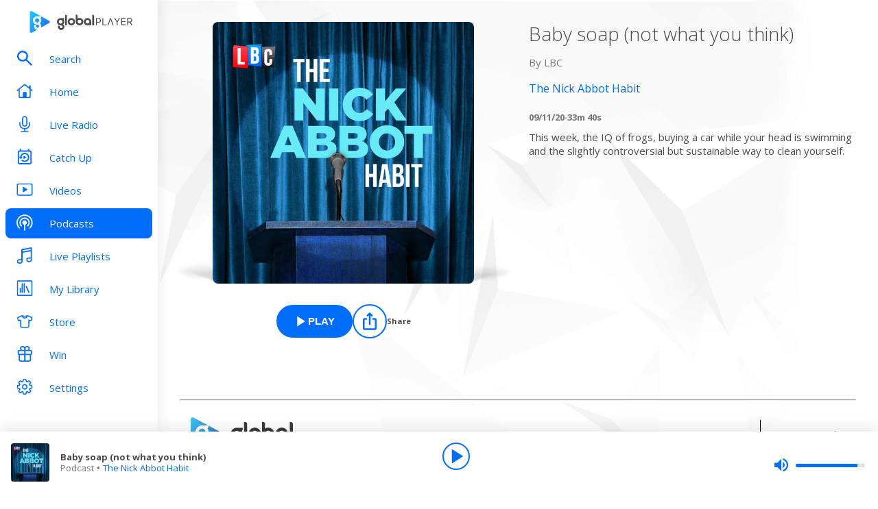

--- FILE ---
content_type: text/css; charset=UTF-8
request_url: https://www.globalplayer.com/_next/static/css/33bd9229c2c0dc55.css
body_size: 28594
content:
.style_unstyled__jdW3p{background:none;color:inherit;border:none;padding:0;font:inherit;cursor:pointer}.style_actionButton__2TSQx{display:flex;align-items:center;margin:0;padding:0;height:100%;gap:8px;outline:none}.style_actionButton__2TSQx:active:enabled .style_icon__gsGve,.style_actionButton__2TSQx:focus-visible:enabled .style_icon__gsGve,.style_actionButton__2TSQx:hover:enabled .style_icon__gsGve{background-color:#0058c8;border-color:#0058c8;color:#fff}.style_actionButton__2TSQx:active:enabled.style_interactiveSecondary__W5BcE .style_icon__gsGve,.style_actionButton__2TSQx:focus-visible:enabled.style_interactiveSecondary__W5BcE .style_icon__gsGve,.style_actionButton__2TSQx:hover:enabled.style_interactiveSecondary__W5BcE .style_icon__gsGve{background-color:#3e445b;border-color:#3e445b;color:#fff}.style_actionButton__2TSQx[aria-pressed=true] .style_icon__gsGve{background-color:#006efa;border-color:#006efa;color:#fff}.style_actionButton__2TSQx[aria-pressed=true].style_interactiveSecondary__W5BcE .style_icon__gsGve{background-color:#636c88;border-color:#636c88;color:#fff}.style_actionButton__2TSQx:disabled,.style_actionButton__2TSQx[disabled]{cursor:not-allowed;opacity:.3}.style_filled__2VmEl .style_icon__gsGve{background-color:#006efa;color:#fff}.style_filled__2VmEl.style_interactiveSecondary__W5BcE .style_icon__gsGve{background-color:#636c88;color:#fff}.style_filled__2VmEl:active:enabled .style_icon__gsGve,.style_filled__2VmEl:focus-visible:enabled .style_icon__gsGve,.style_filled__2VmEl:hover:enabled .style_icon__gsGve{background-color:#0058c8;border-color:#0058c8;color:#fff}.style_filled__2VmEl:active:enabled.style_interactiveSecondary__W5BcE .style_icon__gsGve,.style_filled__2VmEl:focus-visible:enabled.style_interactiveSecondary__W5BcE .style_icon__gsGve,.style_filled__2VmEl:hover:enabled.style_interactiveSecondary__W5BcE .style_icon__gsGve{background-color:#3e445b;border-color:#3e445b;color:#fff}.style_filled__2VmEl[aria-pressed=true] .style_icon__gsGve{background-color:#006efa;border-color:#006efa;color:#fff}.style_ghost__PfJ4X .style_icon__gsGve{background-color:rgba(0,0,0,0);border-color:rgba(0,0,0,0);color:#006efa}.style_ghost__PfJ4X.style_interactiveSecondary__W5BcE .style_icon__gsGve{background-color:rgba(0,0,0,0);border-color:rgba(0,0,0,0);color:#636c88}.style_ghost__PfJ4X:active:enabled .style_icon__gsGve,.style_ghost__PfJ4X:focus-visible:enabled .style_icon__gsGve,.style_ghost__PfJ4X:hover:enabled .style_icon__gsGve{background-color:rgba(0,0,0,0);border-color:rgba(0,0,0,0);color:#0058c8}.style_ghost__PfJ4X:active:enabled.style_interactiveSecondary__W5BcE .style_icon__gsGve,.style_ghost__PfJ4X:focus-visible:enabled.style_interactiveSecondary__W5BcE .style_icon__gsGve,.style_ghost__PfJ4X:hover:enabled.style_interactiveSecondary__W5BcE .style_icon__gsGve{background-color:rgba(0,0,0,0);border-color:rgba(0,0,0,0);color:#3e445b}.style_ghost__PfJ4X[aria-pressed=true] .style_icon__gsGve{background-color:rgba(0,0,0,0);border-color:rgba(0,0,0,0);color:#006efa}.style_ghost__PfJ4X[aria-pressed=true].style_interactiveSecondary__W5BcE .style_icon__gsGve{background-color:rgba(0,0,0,0);border-color:rgba(0,0,0,0);color:#636c88}.style_ghost__PfJ4X .style_hasChildren__MgIoD{padding:8px 12px 8px 0}.style_vertical__uRh4w{flex-direction:column}.style_hasChildren__MgIoD .style_icon__gsGve{padding:4px}.style_icon__gsGve{aspect-ratio:1/1;display:flex;align-items:center;justify-content:center;transition:all .3s;transition-property:background-color,border-color;border-radius:50%;border:2px solid #006efa;background-color:#fff;color:#006efa;padding:10%}.style_icon__gsGve,.style_icon__gsGve *{width:100%;height:100%}.style_icon__gsGve svg{transition:fill .3s;fill:currentColor;color:inherit}.style_interactiveSecondary__W5BcE .style_icon__gsGve{border-color:#636c88;color:#636c88}.style_interactiveSecondary__W5BcE:active:enabled .style_icon__gsGve,.style_interactiveSecondary__W5BcE:focus-visible:enabled .style_icon__gsGve,.style_interactiveSecondary__W5BcE:hover:enabled .style_icon__gsGve{background-color:#3e445b;border-color:#3e445b;color:#fff}.style_interactiveSecondary__W5BcE[aria-pressed=true] .style_icon__gsGve{background-color:#636c88;border-color:#636c88;color:#fff}.style_text__k9wuo{color:#4a4a4a;font-size:11px;line-height:13px;font-weight:700}.style_light__tgmtu .style_icon__gsGve{background-color:#006efa;border-color:#fff;color:#fff}.style_light__tgmtu[aria-pressed=true] .style_icon__gsGve{background-color:#fff;color:#006efa}.style_capital__VOXU8.style_dark__iFDAw .style_icon__gsGve,.style_capital__VOXU8.style_dark__iFDAw.style_interactiveSecondary__W5BcE .style_icon__gsGve{border-color:#2e6bf6;background-color:#fff;color:#2e6bf6}.style_capital__VOXU8.style_dark__iFDAw:active:enabled .style_icon__gsGve,.style_capital__VOXU8.style_dark__iFDAw:focus-visible:enabled .style_icon__gsGve,.style_capital__VOXU8.style_dark__iFDAw:hover:enabled .style_icon__gsGve{background-color:#2350e8;border-color:#2350e8;color:#fff}.style_capital__VOXU8.style_dark__iFDAw:active:enabled.style_interactiveSecondary__W5BcE .style_icon__gsGve,.style_capital__VOXU8.style_dark__iFDAw:focus-visible:enabled.style_interactiveSecondary__W5BcE .style_icon__gsGve,.style_capital__VOXU8.style_dark__iFDAw:hover:enabled.style_interactiveSecondary__W5BcE .style_icon__gsGve{background-color:#2350e8;border-color:#2350e8;color:#fff}.style_capital__VOXU8.style_dark__iFDAw[aria-pressed=true] .style_icon__gsGve{background-color:#2e6bf6;border-color:#2e6bf6;color:#fff}.style_capital__VOXU8.style_light__tgmtu .style_icon__gsGve{border-color:#fff;background-color:#2e6bf6;color:#fff}.style_capital__VOXU8.style_light__tgmtu:active:enabled .style_icon__gsGve,.style_capital__VOXU8.style_light__tgmtu:focus-visible:enabled .style_icon__gsGve,.style_capital__VOXU8.style_light__tgmtu:hover:enabled .style_icon__gsGve{background-color:#2350e8;border-color:#2350e8;color:#fff}.style_capital__VOXU8.style_light__tgmtu[aria-pressed=true] .style_icon__gsGve{background-color:#fff;color:#2e6bf6}.style_capitalanthems__WdoNT.style_dark__iFDAw .style_icon__gsGve,.style_capitalanthems__WdoNT.style_dark__iFDAw.style_interactiveSecondary__W5BcE .style_icon__gsGve{border-color:#2e6bf6;background-color:#fff;color:#2e6bf6}.style_capitalanthems__WdoNT.style_dark__iFDAw:active:enabled .style_icon__gsGve,.style_capitalanthems__WdoNT.style_dark__iFDAw:focus-visible:enabled .style_icon__gsGve,.style_capitalanthems__WdoNT.style_dark__iFDAw:hover:enabled .style_icon__gsGve{background-color:#2350e8;border-color:#2350e8;color:#fff}.style_capitalanthems__WdoNT.style_dark__iFDAw:active:enabled.style_interactiveSecondary__W5BcE .style_icon__gsGve,.style_capitalanthems__WdoNT.style_dark__iFDAw:focus-visible:enabled.style_interactiveSecondary__W5BcE .style_icon__gsGve,.style_capitalanthems__WdoNT.style_dark__iFDAw:hover:enabled.style_interactiveSecondary__W5BcE .style_icon__gsGve{background-color:#2350e8;border-color:#2350e8;color:#fff}.style_capitalanthems__WdoNT.style_dark__iFDAw[aria-pressed=true] .style_icon__gsGve{background-color:#2e6bf6;border-color:#2e6bf6;color:#fff}.style_capitalanthems__WdoNT.style_light__tgmtu .style_icon__gsGve{border-color:#fff;background-color:#2e6bf6;color:#fff}.style_capitalanthems__WdoNT.style_light__tgmtu:active:enabled .style_icon__gsGve,.style_capitalanthems__WdoNT.style_light__tgmtu:focus-visible:enabled .style_icon__gsGve,.style_capitalanthems__WdoNT.style_light__tgmtu:hover:enabled .style_icon__gsGve{background-color:#2350e8;border-color:#2350e8;color:#fff}.style_capitalanthems__WdoNT.style_light__tgmtu[aria-pressed=true] .style_icon__gsGve{background-color:#fff;color:#2e6bf6}.style_capitalchill__tjMPG.style_dark__iFDAw .style_icon__gsGve,.style_capitalchill__tjMPG.style_dark__iFDAw.style_interactiveSecondary__W5BcE .style_icon__gsGve{border-color:#227cb5;background-color:#fff;color:#227cb5}.style_capitalchill__tjMPG.style_dark__iFDAw:active:enabled .style_icon__gsGve,.style_capitalchill__tjMPG.style_dark__iFDAw:focus-visible:enabled .style_icon__gsGve,.style_capitalchill__tjMPG.style_dark__iFDAw:hover:enabled .style_icon__gsGve{background-color:#2f5e86;border-color:#2f5e86;color:#fff}.style_capitalchill__tjMPG.style_dark__iFDAw:active:enabled.style_interactiveSecondary__W5BcE .style_icon__gsGve,.style_capitalchill__tjMPG.style_dark__iFDAw:focus-visible:enabled.style_interactiveSecondary__W5BcE .style_icon__gsGve,.style_capitalchill__tjMPG.style_dark__iFDAw:hover:enabled.style_interactiveSecondary__W5BcE .style_icon__gsGve{background-color:#2f5e86;border-color:#2f5e86;color:#fff}.style_capitalchill__tjMPG.style_dark__iFDAw[aria-pressed=true] .style_icon__gsGve{background-color:#227cb5;border-color:#227cb5;color:#fff}.style_capitalchill__tjMPG.style_light__tgmtu .style_icon__gsGve{border-color:#fff;background-color:#227cb5;color:#fff}.style_capitalchill__tjMPG.style_light__tgmtu:active:enabled .style_icon__gsGve,.style_capitalchill__tjMPG.style_light__tgmtu:focus-visible:enabled .style_icon__gsGve,.style_capitalchill__tjMPG.style_light__tgmtu:hover:enabled .style_icon__gsGve{background-color:#2f5e86;border-color:#2f5e86;color:#fff}.style_capitalchill__tjMPG.style_light__tgmtu[aria-pressed=true] .style_icon__gsGve{background-color:#fff;color:#227cb5}.style_capitaldance__mYnGi.style_dark__iFDAw .style_icon__gsGve,.style_capitaldance__mYnGi.style_dark__iFDAw.style_interactiveSecondary__W5BcE .style_icon__gsGve{border-color:#000;background-color:#fff;color:#000}.style_capitaldance__mYnGi.style_dark__iFDAw:active:enabled .style_icon__gsGve,.style_capitaldance__mYnGi.style_dark__iFDAw:focus-visible:enabled .style_icon__gsGve,.style_capitaldance__mYnGi.style_dark__iFDAw:hover:enabled .style_icon__gsGve{background-color:#333;border-color:#333;color:#fff}.style_capitaldance__mYnGi.style_dark__iFDAw:active:enabled.style_interactiveSecondary__W5BcE .style_icon__gsGve,.style_capitaldance__mYnGi.style_dark__iFDAw:focus-visible:enabled.style_interactiveSecondary__W5BcE .style_icon__gsGve,.style_capitaldance__mYnGi.style_dark__iFDAw:hover:enabled.style_interactiveSecondary__W5BcE .style_icon__gsGve{background-color:#333;border-color:#333;color:#fff}.style_capitaldance__mYnGi.style_dark__iFDAw[aria-pressed=true] .style_icon__gsGve{background-color:#000;border-color:#000;color:#fff}.style_capitaldance__mYnGi.style_light__tgmtu .style_icon__gsGve{border-color:#fff;background-color:#000;color:#fff}.style_capitaldance__mYnGi.style_light__tgmtu:active:enabled .style_icon__gsGve,.style_capitaldance__mYnGi.style_light__tgmtu:focus-visible:enabled .style_icon__gsGve,.style_capitaldance__mYnGi.style_light__tgmtu:hover:enabled .style_icon__gsGve{background-color:#333;border-color:#333;color:#fff}.style_capitaldance__mYnGi.style_light__tgmtu[aria-pressed=true] .style_icon__gsGve{background-color:#fff;color:#000}.style_capitalscotland__3vL4W.style_dark__iFDAw .style_icon__gsGve,.style_capitalscotland__3vL4W.style_dark__iFDAw.style_interactiveSecondary__W5BcE .style_icon__gsGve{border-color:#2e6bf6;background-color:#fff;color:#2e6bf6}.style_capitalscotland__3vL4W.style_dark__iFDAw:active:enabled .style_icon__gsGve,.style_capitalscotland__3vL4W.style_dark__iFDAw:focus-visible:enabled .style_icon__gsGve,.style_capitalscotland__3vL4W.style_dark__iFDAw:hover:enabled .style_icon__gsGve{background-color:#2350e8;border-color:#2350e8;color:#fff}.style_capitalscotland__3vL4W.style_dark__iFDAw:active:enabled.style_interactiveSecondary__W5BcE .style_icon__gsGve,.style_capitalscotland__3vL4W.style_dark__iFDAw:focus-visible:enabled.style_interactiveSecondary__W5BcE .style_icon__gsGve,.style_capitalscotland__3vL4W.style_dark__iFDAw:hover:enabled.style_interactiveSecondary__W5BcE .style_icon__gsGve{background-color:#2350e8;border-color:#2350e8;color:#fff}.style_capitalscotland__3vL4W.style_dark__iFDAw[aria-pressed=true] .style_icon__gsGve{background-color:#2e6bf6;border-color:#2e6bf6;color:#fff}.style_capitalscotland__3vL4W.style_light__tgmtu .style_icon__gsGve{border-color:#fff;background-color:#2e6bf6;color:#fff}.style_capitalscotland__3vL4W.style_light__tgmtu:active:enabled .style_icon__gsGve,.style_capitalscotland__3vL4W.style_light__tgmtu:focus-visible:enabled .style_icon__gsGve,.style_capitalscotland__3vL4W.style_light__tgmtu:hover:enabled .style_icon__gsGve{background-color:#2350e8;border-color:#2350e8;color:#fff}.style_capitalscotland__3vL4W.style_light__tgmtu[aria-pressed=true] .style_icon__gsGve{background-color:#fff;color:#2e6bf6}.style_capitaltaylorsversion__rz59X.style_dark__iFDAw .style_icon__gsGve,.style_capitaltaylorsversion__rz59X.style_dark__iFDAw.style_interactiveSecondary__W5BcE .style_icon__gsGve{border-color:#2e6bf6;background-color:#fff;color:#2e6bf6}.style_capitaltaylorsversion__rz59X.style_dark__iFDAw:active:enabled .style_icon__gsGve,.style_capitaltaylorsversion__rz59X.style_dark__iFDAw:focus-visible:enabled .style_icon__gsGve,.style_capitaltaylorsversion__rz59X.style_dark__iFDAw:hover:enabled .style_icon__gsGve{background-color:#2350e8;border-color:#2350e8;color:#fff}.style_capitaltaylorsversion__rz59X.style_dark__iFDAw:active:enabled.style_interactiveSecondary__W5BcE .style_icon__gsGve,.style_capitaltaylorsversion__rz59X.style_dark__iFDAw:focus-visible:enabled.style_interactiveSecondary__W5BcE .style_icon__gsGve,.style_capitaltaylorsversion__rz59X.style_dark__iFDAw:hover:enabled.style_interactiveSecondary__W5BcE .style_icon__gsGve{background-color:#2350e8;border-color:#2350e8;color:#fff}.style_capitaltaylorsversion__rz59X.style_dark__iFDAw[aria-pressed=true] .style_icon__gsGve{background-color:#2e6bf6;border-color:#2e6bf6;color:#fff}.style_capitaltaylorsversion__rz59X.style_light__tgmtu .style_icon__gsGve{border-color:#fff;background-color:#2e6bf6;color:#fff}.style_capitaltaylorsversion__rz59X.style_light__tgmtu:active:enabled .style_icon__gsGve,.style_capitaltaylorsversion__rz59X.style_light__tgmtu:focus-visible:enabled .style_icon__gsGve,.style_capitaltaylorsversion__rz59X.style_light__tgmtu:hover:enabled .style_icon__gsGve{background-color:#2350e8;border-color:#2350e8;color:#fff}.style_capitaltaylorsversion__rz59X.style_light__tgmtu[aria-pressed=true] .style_icon__gsGve{background-color:#fff;color:#2e6bf6}.style_capitalxtra__X5BxV.style_dark__iFDAw .style_icon__gsGve,.style_capitalxtra__X5BxV.style_dark__iFDAw.style_interactiveSecondary__W5BcE .style_icon__gsGve{border-color:#0e1a37;background-color:#fff;color:#0e1a37}.style_capitalxtra__X5BxV.style_dark__iFDAw:active:enabled .style_icon__gsGve,.style_capitalxtra__X5BxV.style_dark__iFDAw:focus-visible:enabled .style_icon__gsGve,.style_capitalxtra__X5BxV.style_dark__iFDAw:hover:enabled .style_icon__gsGve{background-color:#05070d;border-color:#05070d;color:#fff}.style_capitalxtra__X5BxV.style_dark__iFDAw:active:enabled.style_interactiveSecondary__W5BcE .style_icon__gsGve,.style_capitalxtra__X5BxV.style_dark__iFDAw:focus-visible:enabled.style_interactiveSecondary__W5BcE .style_icon__gsGve,.style_capitalxtra__X5BxV.style_dark__iFDAw:hover:enabled.style_interactiveSecondary__W5BcE .style_icon__gsGve{background-color:#05070d;border-color:#05070d;color:#fff}.style_capitalxtra__X5BxV.style_dark__iFDAw[aria-pressed=true] .style_icon__gsGve{background-color:#0e1a37;border-color:#0e1a37;color:#fff}.style_capitalxtra__X5BxV.style_light__tgmtu .style_icon__gsGve{border-color:#fff;background-color:#0e1a37;color:#fff}.style_capitalxtra__X5BxV.style_light__tgmtu:active:enabled .style_icon__gsGve,.style_capitalxtra__X5BxV.style_light__tgmtu:focus-visible:enabled .style_icon__gsGve,.style_capitalxtra__X5BxV.style_light__tgmtu:hover:enabled .style_icon__gsGve{background-color:#05070d;border-color:#05070d;color:#fff}.style_capitalxtra__X5BxV.style_light__tgmtu[aria-pressed=true] .style_icon__gsGve{background-color:#fff;color:#0e1a37}.style_capitalxtrareloaded___c6bd.style_dark__iFDAw .style_icon__gsGve,.style_capitalxtrareloaded___c6bd.style_dark__iFDAw.style_interactiveSecondary__W5BcE .style_icon__gsGve{border-color:#0e1a37;background-color:#fff;color:#0e1a37}.style_capitalxtrareloaded___c6bd.style_dark__iFDAw:active:enabled .style_icon__gsGve,.style_capitalxtrareloaded___c6bd.style_dark__iFDAw:focus-visible:enabled .style_icon__gsGve,.style_capitalxtrareloaded___c6bd.style_dark__iFDAw:hover:enabled .style_icon__gsGve{background-color:#05070d;border-color:#05070d;color:#fff}.style_capitalxtrareloaded___c6bd.style_dark__iFDAw:active:enabled.style_interactiveSecondary__W5BcE .style_icon__gsGve,.style_capitalxtrareloaded___c6bd.style_dark__iFDAw:focus-visible:enabled.style_interactiveSecondary__W5BcE .style_icon__gsGve,.style_capitalxtrareloaded___c6bd.style_dark__iFDAw:hover:enabled.style_interactiveSecondary__W5BcE .style_icon__gsGve{background-color:#05070d;border-color:#05070d;color:#fff}.style_capitalxtrareloaded___c6bd.style_dark__iFDAw[aria-pressed=true] .style_icon__gsGve{background-color:#0e1a37;border-color:#0e1a37;color:#fff}.style_capitalxtrareloaded___c6bd.style_light__tgmtu .style_icon__gsGve{border-color:#fff;background-color:#0e1a37;color:#fff}.style_capitalxtrareloaded___c6bd.style_light__tgmtu:active:enabled .style_icon__gsGve,.style_capitalxtrareloaded___c6bd.style_light__tgmtu:focus-visible:enabled .style_icon__gsGve,.style_capitalxtrareloaded___c6bd.style_light__tgmtu:hover:enabled .style_icon__gsGve{background-color:#05070d;border-color:#05070d;color:#fff}.style_capitalxtrareloaded___c6bd.style_light__tgmtu[aria-pressed=true] .style_icon__gsGve{background-color:#fff;color:#0e1a37}.style_classicfm__HuVQC.style_dark__iFDAw .style_icon__gsGve,.style_classicfm__HuVQC.style_dark__iFDAw.style_interactiveSecondary__W5BcE .style_icon__gsGve{border-color:#414042;background-color:#fff;color:#414042}.style_classicfm__HuVQC.style_dark__iFDAw:active:enabled .style_icon__gsGve,.style_classicfm__HuVQC.style_dark__iFDAw:focus-visible:enabled .style_icon__gsGve,.style_classicfm__HuVQC.style_dark__iFDAw:hover:enabled .style_icon__gsGve{background-color:#272728;border-color:#272728;color:#fff}.style_classicfm__HuVQC.style_dark__iFDAw:active:enabled.style_interactiveSecondary__W5BcE .style_icon__gsGve,.style_classicfm__HuVQC.style_dark__iFDAw:focus-visible:enabled.style_interactiveSecondary__W5BcE .style_icon__gsGve,.style_classicfm__HuVQC.style_dark__iFDAw:hover:enabled.style_interactiveSecondary__W5BcE .style_icon__gsGve{background-color:#272728;border-color:#272728;color:#fff}.style_classicfm__HuVQC.style_dark__iFDAw[aria-pressed=true] .style_icon__gsGve{background-color:#414042;border-color:#414042;color:#fff}.style_classicfm__HuVQC.style_light__tgmtu .style_icon__gsGve{border-color:#fff;background-color:#414042;color:#fff}.style_classicfm__HuVQC.style_light__tgmtu:active:enabled .style_icon__gsGve,.style_classicfm__HuVQC.style_light__tgmtu:focus-visible:enabled .style_icon__gsGve,.style_classicfm__HuVQC.style_light__tgmtu:hover:enabled .style_icon__gsGve{background-color:#272728;border-color:#272728;color:#fff}.style_classicfm__HuVQC.style_light__tgmtu[aria-pressed=true] .style_icon__gsGve{background-color:#fff;color:#414042}.style_classicfmcalm__jOpTQ.style_dark__iFDAw .style_icon__gsGve,.style_classicfmcalm__jOpTQ.style_dark__iFDAw.style_interactiveSecondary__W5BcE .style_icon__gsGve{border-color:#414042;background-color:#fff;color:#414042}.style_classicfmcalm__jOpTQ.style_dark__iFDAw:active:enabled .style_icon__gsGve,.style_classicfmcalm__jOpTQ.style_dark__iFDAw:focus-visible:enabled .style_icon__gsGve,.style_classicfmcalm__jOpTQ.style_dark__iFDAw:hover:enabled .style_icon__gsGve{background-color:#272728;border-color:#272728;color:#fff}.style_classicfmcalm__jOpTQ.style_dark__iFDAw:active:enabled.style_interactiveSecondary__W5BcE .style_icon__gsGve,.style_classicfmcalm__jOpTQ.style_dark__iFDAw:focus-visible:enabled.style_interactiveSecondary__W5BcE .style_icon__gsGve,.style_classicfmcalm__jOpTQ.style_dark__iFDAw:hover:enabled.style_interactiveSecondary__W5BcE .style_icon__gsGve{background-color:#272728;border-color:#272728;color:#fff}.style_classicfmcalm__jOpTQ.style_dark__iFDAw[aria-pressed=true] .style_icon__gsGve{background-color:#414042;border-color:#414042;color:#fff}.style_classicfmcalm__jOpTQ.style_light__tgmtu .style_icon__gsGve{border-color:#fff;background-color:#414042;color:#fff}.style_classicfmcalm__jOpTQ.style_light__tgmtu:active:enabled .style_icon__gsGve,.style_classicfmcalm__jOpTQ.style_light__tgmtu:focus-visible:enabled .style_icon__gsGve,.style_classicfmcalm__jOpTQ.style_light__tgmtu:hover:enabled .style_icon__gsGve{background-color:#272728;border-color:#272728;color:#fff}.style_classicfmcalm__jOpTQ.style_light__tgmtu[aria-pressed=true] .style_icon__gsGve{background-color:#fff;color:#414042}.style_classicfmmovies__OpLtY.style_dark__iFDAw .style_icon__gsGve,.style_classicfmmovies__OpLtY.style_dark__iFDAw.style_interactiveSecondary__W5BcE .style_icon__gsGve{border-color:#414042;background-color:#fff;color:#414042}.style_classicfmmovies__OpLtY.style_dark__iFDAw:active:enabled .style_icon__gsGve,.style_classicfmmovies__OpLtY.style_dark__iFDAw:focus-visible:enabled .style_icon__gsGve,.style_classicfmmovies__OpLtY.style_dark__iFDAw:hover:enabled .style_icon__gsGve{background-color:#272728;border-color:#272728;color:#fff}.style_classicfmmovies__OpLtY.style_dark__iFDAw:active:enabled.style_interactiveSecondary__W5BcE .style_icon__gsGve,.style_classicfmmovies__OpLtY.style_dark__iFDAw:focus-visible:enabled.style_interactiveSecondary__W5BcE .style_icon__gsGve,.style_classicfmmovies__OpLtY.style_dark__iFDAw:hover:enabled.style_interactiveSecondary__W5BcE .style_icon__gsGve{background-color:#272728;border-color:#272728;color:#fff}.style_classicfmmovies__OpLtY.style_dark__iFDAw[aria-pressed=true] .style_icon__gsGve{background-color:#414042;border-color:#414042;color:#fff}.style_classicfmmovies__OpLtY.style_light__tgmtu .style_icon__gsGve{border-color:#fff;background-color:#414042;color:#fff}.style_classicfmmovies__OpLtY.style_light__tgmtu:active:enabled .style_icon__gsGve,.style_classicfmmovies__OpLtY.style_light__tgmtu:focus-visible:enabled .style_icon__gsGve,.style_classicfmmovies__OpLtY.style_light__tgmtu:hover:enabled .style_icon__gsGve{background-color:#272728;border-color:#272728;color:#fff}.style_classicfmmovies__OpLtY.style_light__tgmtu[aria-pressed=true] .style_icon__gsGve{background-color:#fff;color:#414042}.style_gold__QCulk.style_dark__iFDAw .style_icon__gsGve,.style_gold__QCulk.style_dark__iFDAw.style_interactiveSecondary__W5BcE .style_icon__gsGve{border-color:#192222;background-color:#fff;color:#192222}.style_gold__QCulk.style_dark__iFDAw:active:enabled .style_icon__gsGve,.style_gold__QCulk.style_dark__iFDAw:focus-visible:enabled .style_icon__gsGve,.style_gold__QCulk.style_dark__iFDAw:hover:enabled .style_icon__gsGve{background-color:#b88d00;border-color:#b88d00;color:#fff}.style_gold__QCulk.style_dark__iFDAw:active:enabled.style_interactiveSecondary__W5BcE .style_icon__gsGve,.style_gold__QCulk.style_dark__iFDAw:focus-visible:enabled.style_interactiveSecondary__W5BcE .style_icon__gsGve,.style_gold__QCulk.style_dark__iFDAw:hover:enabled.style_interactiveSecondary__W5BcE .style_icon__gsGve{background-color:#b88d00;border-color:#b88d00;color:#fff}.style_gold__QCulk.style_dark__iFDAw[aria-pressed=true] .style_icon__gsGve{background-color:#192222;border-color:#192222;color:#fff}.style_gold__QCulk.style_light__tgmtu .style_icon__gsGve{border-color:#fff;background-color:#192222;color:#fff}.style_gold__QCulk.style_light__tgmtu:active:enabled .style_icon__gsGve,.style_gold__QCulk.style_light__tgmtu:focus-visible:enabled .style_icon__gsGve,.style_gold__QCulk.style_light__tgmtu:hover:enabled .style_icon__gsGve{background-color:#b88d00;border-color:#b88d00;color:#fff}.style_gold__QCulk.style_light__tgmtu[aria-pressed=true] .style_icon__gsGve{background-color:#fff;color:#192222}.style_heart__ZGEDV.style_dark__iFDAw .style_icon__gsGve,.style_heart__ZGEDV.style_dark__iFDAw.style_interactiveSecondary__W5BcE .style_icon__gsGve{border-color:#d4102f;background-color:#fff;color:#d4102f}.style_heart__ZGEDV.style_dark__iFDAw:active:enabled .style_icon__gsGve,.style_heart__ZGEDV.style_dark__iFDAw:focus-visible:enabled .style_icon__gsGve,.style_heart__ZGEDV.style_dark__iFDAw:hover:enabled .style_icon__gsGve{background-color:#97222a;border-color:#97222a;color:#fff}.style_heart__ZGEDV.style_dark__iFDAw:active:enabled.style_interactiveSecondary__W5BcE .style_icon__gsGve,.style_heart__ZGEDV.style_dark__iFDAw:focus-visible:enabled.style_interactiveSecondary__W5BcE .style_icon__gsGve,.style_heart__ZGEDV.style_dark__iFDAw:hover:enabled.style_interactiveSecondary__W5BcE .style_icon__gsGve{background-color:#97222a;border-color:#97222a;color:#fff}.style_heart__ZGEDV.style_dark__iFDAw[aria-pressed=true] .style_icon__gsGve{background-color:#d4102f;border-color:#d4102f;color:#fff}.style_heart__ZGEDV.style_light__tgmtu .style_icon__gsGve{border-color:#fff;background-color:#d4102f;color:#fff}.style_heart__ZGEDV.style_light__tgmtu:active:enabled .style_icon__gsGve,.style_heart__ZGEDV.style_light__tgmtu:focus-visible:enabled .style_icon__gsGve,.style_heart__ZGEDV.style_light__tgmtu:hover:enabled .style_icon__gsGve{background-color:#97222a;border-color:#97222a;color:#fff}.style_heart__ZGEDV.style_light__tgmtu[aria-pressed=true] .style_icon__gsGve{background-color:#fff;color:#d4102f}.style_heart00s__xq3_m.style_dark__iFDAw .style_icon__gsGve,.style_heart00s__xq3_m.style_dark__iFDAw.style_interactiveSecondary__W5BcE .style_icon__gsGve{border-color:#d4102f;background-color:#fff;color:#d4102f}.style_heart00s__xq3_m.style_dark__iFDAw:active:enabled .style_icon__gsGve,.style_heart00s__xq3_m.style_dark__iFDAw:focus-visible:enabled .style_icon__gsGve,.style_heart00s__xq3_m.style_dark__iFDAw:hover:enabled .style_icon__gsGve{background-color:#97222a;border-color:#97222a;color:#fff}.style_heart00s__xq3_m.style_dark__iFDAw:active:enabled.style_interactiveSecondary__W5BcE .style_icon__gsGve,.style_heart00s__xq3_m.style_dark__iFDAw:focus-visible:enabled.style_interactiveSecondary__W5BcE .style_icon__gsGve,.style_heart00s__xq3_m.style_dark__iFDAw:hover:enabled.style_interactiveSecondary__W5BcE .style_icon__gsGve{background-color:#97222a;border-color:#97222a;color:#fff}.style_heart00s__xq3_m.style_dark__iFDAw[aria-pressed=true] .style_icon__gsGve{background-color:#d4102f;border-color:#d4102f;color:#fff}.style_heart00s__xq3_m.style_light__tgmtu .style_icon__gsGve{border-color:#fff;background-color:#d4102f;color:#fff}.style_heart00s__xq3_m.style_light__tgmtu:active:enabled .style_icon__gsGve,.style_heart00s__xq3_m.style_light__tgmtu:focus-visible:enabled .style_icon__gsGve,.style_heart00s__xq3_m.style_light__tgmtu:hover:enabled .style_icon__gsGve{background-color:#97222a;border-color:#97222a;color:#fff}.style_heart00s__xq3_m.style_light__tgmtu[aria-pressed=true] .style_icon__gsGve{background-color:#fff;color:#d4102f}.style_heart10s__qZqWz.style_dark__iFDAw .style_icon__gsGve,.style_heart10s__qZqWz.style_dark__iFDAw.style_interactiveSecondary__W5BcE .style_icon__gsGve{border-color:#d4102f;background-color:#fff;color:#d4102f}.style_heart10s__qZqWz.style_dark__iFDAw:active:enabled .style_icon__gsGve,.style_heart10s__qZqWz.style_dark__iFDAw:focus-visible:enabled .style_icon__gsGve,.style_heart10s__qZqWz.style_dark__iFDAw:hover:enabled .style_icon__gsGve{background-color:#97222a;border-color:#97222a;color:#fff}.style_heart10s__qZqWz.style_dark__iFDAw:active:enabled.style_interactiveSecondary__W5BcE .style_icon__gsGve,.style_heart10s__qZqWz.style_dark__iFDAw:focus-visible:enabled.style_interactiveSecondary__W5BcE .style_icon__gsGve,.style_heart10s__qZqWz.style_dark__iFDAw:hover:enabled.style_interactiveSecondary__W5BcE .style_icon__gsGve{background-color:#97222a;border-color:#97222a;color:#fff}.style_heart10s__qZqWz.style_dark__iFDAw[aria-pressed=true] .style_icon__gsGve{background-color:#d4102f;border-color:#d4102f;color:#fff}.style_heart10s__qZqWz.style_light__tgmtu .style_icon__gsGve{border-color:#fff;background-color:#d4102f;color:#fff}.style_heart10s__qZqWz.style_light__tgmtu:active:enabled .style_icon__gsGve,.style_heart10s__qZqWz.style_light__tgmtu:focus-visible:enabled .style_icon__gsGve,.style_heart10s__qZqWz.style_light__tgmtu:hover:enabled .style_icon__gsGve{background-color:#97222a;border-color:#97222a;color:#fff}.style_heart10s__qZqWz.style_light__tgmtu[aria-pressed=true] .style_icon__gsGve{background-color:#fff;color:#d4102f}.style_heart70s__CVly6.style_dark__iFDAw .style_icon__gsGve,.style_heart70s__CVly6.style_dark__iFDAw.style_interactiveSecondary__W5BcE .style_icon__gsGve{border-color:#d4102f;background-color:#fff;color:#d4102f}.style_heart70s__CVly6.style_dark__iFDAw:active:enabled .style_icon__gsGve,.style_heart70s__CVly6.style_dark__iFDAw:focus-visible:enabled .style_icon__gsGve,.style_heart70s__CVly6.style_dark__iFDAw:hover:enabled .style_icon__gsGve{background-color:#97222a;border-color:#97222a;color:#fff}.style_heart70s__CVly6.style_dark__iFDAw:active:enabled.style_interactiveSecondary__W5BcE .style_icon__gsGve,.style_heart70s__CVly6.style_dark__iFDAw:focus-visible:enabled.style_interactiveSecondary__W5BcE .style_icon__gsGve,.style_heart70s__CVly6.style_dark__iFDAw:hover:enabled.style_interactiveSecondary__W5BcE .style_icon__gsGve{background-color:#97222a;border-color:#97222a;color:#fff}.style_heart70s__CVly6.style_dark__iFDAw[aria-pressed=true] .style_icon__gsGve{background-color:#d4102f;border-color:#d4102f;color:#fff}.style_heart70s__CVly6.style_light__tgmtu .style_icon__gsGve{border-color:#fff;background-color:#d4102f;color:#fff}.style_heart70s__CVly6.style_light__tgmtu:active:enabled .style_icon__gsGve,.style_heart70s__CVly6.style_light__tgmtu:focus-visible:enabled .style_icon__gsGve,.style_heart70s__CVly6.style_light__tgmtu:hover:enabled .style_icon__gsGve{background-color:#97222a;border-color:#97222a;color:#fff}.style_heart70s__CVly6.style_light__tgmtu[aria-pressed=true] .style_icon__gsGve{background-color:#fff;color:#d4102f}.style_heart80s__36fyE.style_dark__iFDAw .style_icon__gsGve,.style_heart80s__36fyE.style_dark__iFDAw.style_interactiveSecondary__W5BcE .style_icon__gsGve{border-color:#d4102f;background-color:#fff;color:#d4102f}.style_heart80s__36fyE.style_dark__iFDAw:active:enabled .style_icon__gsGve,.style_heart80s__36fyE.style_dark__iFDAw:focus-visible:enabled .style_icon__gsGve,.style_heart80s__36fyE.style_dark__iFDAw:hover:enabled .style_icon__gsGve{background-color:#97222a;border-color:#97222a;color:#fff}.style_heart80s__36fyE.style_dark__iFDAw:active:enabled.style_interactiveSecondary__W5BcE .style_icon__gsGve,.style_heart80s__36fyE.style_dark__iFDAw:focus-visible:enabled.style_interactiveSecondary__W5BcE .style_icon__gsGve,.style_heart80s__36fyE.style_dark__iFDAw:hover:enabled.style_interactiveSecondary__W5BcE .style_icon__gsGve{background-color:#97222a;border-color:#97222a;color:#fff}.style_heart80s__36fyE.style_dark__iFDAw[aria-pressed=true] .style_icon__gsGve{background-color:#d4102f;border-color:#d4102f;color:#fff}.style_heart80s__36fyE.style_light__tgmtu .style_icon__gsGve{border-color:#fff;background-color:#d4102f;color:#fff}.style_heart80s__36fyE.style_light__tgmtu:active:enabled .style_icon__gsGve,.style_heart80s__36fyE.style_light__tgmtu:focus-visible:enabled .style_icon__gsGve,.style_heart80s__36fyE.style_light__tgmtu:hover:enabled .style_icon__gsGve{background-color:#97222a;border-color:#97222a;color:#fff}.style_heart80s__36fyE.style_light__tgmtu[aria-pressed=true] .style_icon__gsGve{background-color:#fff;color:#d4102f}.style_heart90s__fv2bt.style_dark__iFDAw .style_icon__gsGve,.style_heart90s__fv2bt.style_dark__iFDAw.style_interactiveSecondary__W5BcE .style_icon__gsGve{border-color:#d4102f;background-color:#fff;color:#d4102f}.style_heart90s__fv2bt.style_dark__iFDAw:active:enabled .style_icon__gsGve,.style_heart90s__fv2bt.style_dark__iFDAw:focus-visible:enabled .style_icon__gsGve,.style_heart90s__fv2bt.style_dark__iFDAw:hover:enabled .style_icon__gsGve{background-color:#97222a;border-color:#97222a;color:#fff}.style_heart90s__fv2bt.style_dark__iFDAw:active:enabled.style_interactiveSecondary__W5BcE .style_icon__gsGve,.style_heart90s__fv2bt.style_dark__iFDAw:focus-visible:enabled.style_interactiveSecondary__W5BcE .style_icon__gsGve,.style_heart90s__fv2bt.style_dark__iFDAw:hover:enabled.style_interactiveSecondary__W5BcE .style_icon__gsGve{background-color:#97222a;border-color:#97222a;color:#fff}.style_heart90s__fv2bt.style_dark__iFDAw[aria-pressed=true] .style_icon__gsGve{background-color:#d4102f;border-color:#d4102f;color:#fff}.style_heart90s__fv2bt.style_light__tgmtu .style_icon__gsGve{border-color:#fff;background-color:#d4102f;color:#fff}.style_heart90s__fv2bt.style_light__tgmtu:active:enabled .style_icon__gsGve,.style_heart90s__fv2bt.style_light__tgmtu:focus-visible:enabled .style_icon__gsGve,.style_heart90s__fv2bt.style_light__tgmtu:hover:enabled .style_icon__gsGve{background-color:#97222a;border-color:#97222a;color:#fff}.style_heart90s__fv2bt.style_light__tgmtu[aria-pressed=true] .style_icon__gsGve{background-color:#fff;color:#d4102f}.style_heartdance__ID8rL.style_dark__iFDAw .style_icon__gsGve,.style_heartdance__ID8rL.style_dark__iFDAw.style_interactiveSecondary__W5BcE .style_icon__gsGve{border-color:#d4102f;background-color:#fff;color:#d4102f}.style_heartdance__ID8rL.style_dark__iFDAw:active:enabled .style_icon__gsGve,.style_heartdance__ID8rL.style_dark__iFDAw:focus-visible:enabled .style_icon__gsGve,.style_heartdance__ID8rL.style_dark__iFDAw:hover:enabled .style_icon__gsGve{background-color:#97222a;border-color:#97222a;color:#fff}.style_heartdance__ID8rL.style_dark__iFDAw:active:enabled.style_interactiveSecondary__W5BcE .style_icon__gsGve,.style_heartdance__ID8rL.style_dark__iFDAw:focus-visible:enabled.style_interactiveSecondary__W5BcE .style_icon__gsGve,.style_heartdance__ID8rL.style_dark__iFDAw:hover:enabled.style_interactiveSecondary__W5BcE .style_icon__gsGve{background-color:#97222a;border-color:#97222a;color:#fff}.style_heartdance__ID8rL.style_dark__iFDAw[aria-pressed=true] .style_icon__gsGve{background-color:#d4102f;border-color:#d4102f;color:#fff}.style_heartdance__ID8rL.style_light__tgmtu .style_icon__gsGve{border-color:#fff;background-color:#d4102f;color:#fff}.style_heartdance__ID8rL.style_light__tgmtu:active:enabled .style_icon__gsGve,.style_heartdance__ID8rL.style_light__tgmtu:focus-visible:enabled .style_icon__gsGve,.style_heartdance__ID8rL.style_light__tgmtu:hover:enabled .style_icon__gsGve{background-color:#97222a;border-color:#97222a;color:#fff}.style_heartdance__ID8rL.style_light__tgmtu[aria-pressed=true] .style_icon__gsGve{background-color:#fff;color:#d4102f}.style_heartlove__mz4_R.style_dark__iFDAw .style_icon__gsGve,.style_heartlove__mz4_R.style_dark__iFDAw.style_interactiveSecondary__W5BcE .style_icon__gsGve{border-color:#d4102f;background-color:#fff;color:#d4102f}.style_heartlove__mz4_R.style_dark__iFDAw:active:enabled .style_icon__gsGve,.style_heartlove__mz4_R.style_dark__iFDAw:focus-visible:enabled .style_icon__gsGve,.style_heartlove__mz4_R.style_dark__iFDAw:hover:enabled .style_icon__gsGve{background-color:#97222a;border-color:#97222a;color:#fff}.style_heartlove__mz4_R.style_dark__iFDAw:active:enabled.style_interactiveSecondary__W5BcE .style_icon__gsGve,.style_heartlove__mz4_R.style_dark__iFDAw:focus-visible:enabled.style_interactiveSecondary__W5BcE .style_icon__gsGve,.style_heartlove__mz4_R.style_dark__iFDAw:hover:enabled.style_interactiveSecondary__W5BcE .style_icon__gsGve{background-color:#97222a;border-color:#97222a;color:#fff}.style_heartlove__mz4_R.style_dark__iFDAw[aria-pressed=true] .style_icon__gsGve{background-color:#d4102f;border-color:#d4102f;color:#fff}.style_heartlove__mz4_R.style_light__tgmtu .style_icon__gsGve{border-color:#fff;background-color:#d4102f;color:#fff}.style_heartlove__mz4_R.style_light__tgmtu:active:enabled .style_icon__gsGve,.style_heartlove__mz4_R.style_light__tgmtu:focus-visible:enabled .style_icon__gsGve,.style_heartlove__mz4_R.style_light__tgmtu:hover:enabled .style_icon__gsGve{background-color:#97222a;border-color:#97222a;color:#fff}.style_heartlove__mz4_R.style_light__tgmtu[aria-pressed=true] .style_icon__gsGve{background-color:#fff;color:#d4102f}.style_heartmusicals__n7ii9.style_dark__iFDAw .style_icon__gsGve,.style_heartmusicals__n7ii9.style_dark__iFDAw.style_interactiveSecondary__W5BcE .style_icon__gsGve{border-color:#d4102f;background-color:#fff;color:#d4102f}.style_heartmusicals__n7ii9.style_dark__iFDAw:active:enabled .style_icon__gsGve,.style_heartmusicals__n7ii9.style_dark__iFDAw:focus-visible:enabled .style_icon__gsGve,.style_heartmusicals__n7ii9.style_dark__iFDAw:hover:enabled .style_icon__gsGve{background-color:#97222a;border-color:#97222a;color:#fff}.style_heartmusicals__n7ii9.style_dark__iFDAw:active:enabled.style_interactiveSecondary__W5BcE .style_icon__gsGve,.style_heartmusicals__n7ii9.style_dark__iFDAw:focus-visible:enabled.style_interactiveSecondary__W5BcE .style_icon__gsGve,.style_heartmusicals__n7ii9.style_dark__iFDAw:hover:enabled.style_interactiveSecondary__W5BcE .style_icon__gsGve{background-color:#97222a;border-color:#97222a;color:#fff}.style_heartmusicals__n7ii9.style_dark__iFDAw[aria-pressed=true] .style_icon__gsGve{background-color:#d4102f;border-color:#d4102f;color:#fff}.style_heartmusicals__n7ii9.style_light__tgmtu .style_icon__gsGve{border-color:#fff;background-color:#d4102f;color:#fff}.style_heartmusicals__n7ii9.style_light__tgmtu:active:enabled .style_icon__gsGve,.style_heartmusicals__n7ii9.style_light__tgmtu:focus-visible:enabled .style_icon__gsGve,.style_heartmusicals__n7ii9.style_light__tgmtu:hover:enabled .style_icon__gsGve{background-color:#97222a;border-color:#97222a;color:#fff}.style_heartmusicals__n7ii9.style_light__tgmtu[aria-pressed=true] .style_icon__gsGve{background-color:#fff;color:#d4102f}.style_heartscotland__1zJYh.style_dark__iFDAw .style_icon__gsGve,.style_heartscotland__1zJYh.style_dark__iFDAw.style_interactiveSecondary__W5BcE .style_icon__gsGve{border-color:#d4102f;background-color:#fff;color:#d4102f}.style_heartscotland__1zJYh.style_dark__iFDAw:active:enabled .style_icon__gsGve,.style_heartscotland__1zJYh.style_dark__iFDAw:focus-visible:enabled .style_icon__gsGve,.style_heartscotland__1zJYh.style_dark__iFDAw:hover:enabled .style_icon__gsGve{background-color:#97222a;border-color:#97222a;color:#fff}.style_heartscotland__1zJYh.style_dark__iFDAw:active:enabled.style_interactiveSecondary__W5BcE .style_icon__gsGve,.style_heartscotland__1zJYh.style_dark__iFDAw:focus-visible:enabled.style_interactiveSecondary__W5BcE .style_icon__gsGve,.style_heartscotland__1zJYh.style_dark__iFDAw:hover:enabled.style_interactiveSecondary__W5BcE .style_icon__gsGve{background-color:#97222a;border-color:#97222a;color:#fff}.style_heartscotland__1zJYh.style_dark__iFDAw[aria-pressed=true] .style_icon__gsGve{background-color:#d4102f;border-color:#d4102f;color:#fff}.style_heartscotland__1zJYh.style_light__tgmtu .style_icon__gsGve{border-color:#fff;background-color:#d4102f;color:#fff}.style_heartscotland__1zJYh.style_light__tgmtu:active:enabled .style_icon__gsGve,.style_heartscotland__1zJYh.style_light__tgmtu:focus-visible:enabled .style_icon__gsGve,.style_heartscotland__1zJYh.style_light__tgmtu:hover:enabled .style_icon__gsGve{background-color:#97222a;border-color:#97222a;color:#fff}.style_heartscotland__1zJYh.style_light__tgmtu[aria-pressed=true] .style_icon__gsGve{background-color:#fff;color:#d4102f}.style_heartxmas__5_jFF.style_dark__iFDAw .style_icon__gsGve,.style_heartxmas__5_jFF.style_dark__iFDAw.style_interactiveSecondary__W5BcE .style_icon__gsGve{border-color:#d4102f;background-color:#fff;color:#d4102f}.style_heartxmas__5_jFF.style_dark__iFDAw:active:enabled .style_icon__gsGve,.style_heartxmas__5_jFF.style_dark__iFDAw:focus-visible:enabled .style_icon__gsGve,.style_heartxmas__5_jFF.style_dark__iFDAw:hover:enabled .style_icon__gsGve{background-color:#97222a;border-color:#97222a;color:#fff}.style_heartxmas__5_jFF.style_dark__iFDAw:active:enabled.style_interactiveSecondary__W5BcE .style_icon__gsGve,.style_heartxmas__5_jFF.style_dark__iFDAw:focus-visible:enabled.style_interactiveSecondary__W5BcE .style_icon__gsGve,.style_heartxmas__5_jFF.style_dark__iFDAw:hover:enabled.style_interactiveSecondary__W5BcE .style_icon__gsGve{background-color:#97222a;border-color:#97222a;color:#fff}.style_heartxmas__5_jFF.style_dark__iFDAw[aria-pressed=true] .style_icon__gsGve{background-color:#d4102f;border-color:#d4102f;color:#fff}.style_heartxmas__5_jFF.style_light__tgmtu .style_icon__gsGve{border-color:#fff;background-color:#d4102f;color:#fff}.style_heartxmas__5_jFF.style_light__tgmtu:active:enabled .style_icon__gsGve,.style_heartxmas__5_jFF.style_light__tgmtu:focus-visible:enabled .style_icon__gsGve,.style_heartxmas__5_jFF.style_light__tgmtu:hover:enabled .style_icon__gsGve{background-color:#97222a;border-color:#97222a;color:#fff}.style_heartxmas__5_jFF.style_light__tgmtu[aria-pressed=true] .style_icon__gsGve{background-color:#fff;color:#d4102f}.style_lbc__04zur.style_dark__iFDAw .style_icon__gsGve,.style_lbc__04zur.style_dark__iFDAw.style_interactiveSecondary__W5BcE .style_icon__gsGve{border-color:#0052cc;background-color:#fff;color:#0052cc}.style_lbc__04zur.style_dark__iFDAw:active:enabled .style_icon__gsGve,.style_lbc__04zur.style_dark__iFDAw:focus-visible:enabled .style_icon__gsGve,.style_lbc__04zur.style_dark__iFDAw:hover:enabled .style_icon__gsGve{background-color:#00337e;border-color:#00337e;color:#fff}.style_lbc__04zur.style_dark__iFDAw:active:enabled.style_interactiveSecondary__W5BcE .style_icon__gsGve,.style_lbc__04zur.style_dark__iFDAw:focus-visible:enabled.style_interactiveSecondary__W5BcE .style_icon__gsGve,.style_lbc__04zur.style_dark__iFDAw:hover:enabled.style_interactiveSecondary__W5BcE .style_icon__gsGve{background-color:#00337e;border-color:#00337e;color:#fff}.style_lbc__04zur.style_dark__iFDAw[aria-pressed=true] .style_icon__gsGve{background-color:#0052cc;border-color:#0052cc;color:#fff}.style_lbc__04zur.style_light__tgmtu .style_icon__gsGve{border-color:#fff;background-color:#0052cc;color:#fff}.style_lbc__04zur.style_light__tgmtu:active:enabled .style_icon__gsGve,.style_lbc__04zur.style_light__tgmtu:focus-visible:enabled .style_icon__gsGve,.style_lbc__04zur.style_light__tgmtu:hover:enabled .style_icon__gsGve{background-color:#00337e;border-color:#00337e;color:#fff}.style_lbc__04zur.style_light__tgmtu[aria-pressed=true] .style_icon__gsGve{background-color:#fff;color:#0052cc}.style_lbcnews__TXjly.style_dark__iFDAw .style_icon__gsGve,.style_lbcnews__TXjly.style_dark__iFDAw.style_interactiveSecondary__W5BcE .style_icon__gsGve{border-color:#0052cc;background-color:#fff;color:#0052cc}.style_lbcnews__TXjly.style_dark__iFDAw:active:enabled .style_icon__gsGve,.style_lbcnews__TXjly.style_dark__iFDAw:focus-visible:enabled .style_icon__gsGve,.style_lbcnews__TXjly.style_dark__iFDAw:hover:enabled .style_icon__gsGve{background-color:#00337e;border-color:#00337e;color:#fff}.style_lbcnews__TXjly.style_dark__iFDAw:active:enabled.style_interactiveSecondary__W5BcE .style_icon__gsGve,.style_lbcnews__TXjly.style_dark__iFDAw:focus-visible:enabled.style_interactiveSecondary__W5BcE .style_icon__gsGve,.style_lbcnews__TXjly.style_dark__iFDAw:hover:enabled.style_interactiveSecondary__W5BcE .style_icon__gsGve{background-color:#00337e;border-color:#00337e;color:#fff}.style_lbcnews__TXjly.style_dark__iFDAw[aria-pressed=true] .style_icon__gsGve{background-color:#0052cc;border-color:#0052cc;color:#fff}.style_lbcnews__TXjly.style_light__tgmtu .style_icon__gsGve{border-color:#fff;background-color:#0052cc;color:#fff}.style_lbcnews__TXjly.style_light__tgmtu:active:enabled .style_icon__gsGve,.style_lbcnews__TXjly.style_light__tgmtu:focus-visible:enabled .style_icon__gsGve,.style_lbcnews__TXjly.style_light__tgmtu:hover:enabled .style_icon__gsGve{background-color:#00337e;border-color:#00337e;color:#fff}.style_lbcnews__TXjly.style_light__tgmtu[aria-pressed=true] .style_icon__gsGve{background-color:#fff;color:#0052cc}.style_radiox__qkD99.style_dark__iFDAw .style_icon__gsGve,.style_radiox__qkD99.style_dark__iFDAw.style_interactiveSecondary__W5BcE .style_icon__gsGve{border-color:#37a247;background-color:#fff;color:#37a247}.style_radiox__qkD99.style_dark__iFDAw:active:enabled .style_icon__gsGve,.style_radiox__qkD99.style_dark__iFDAw:focus-visible:enabled .style_icon__gsGve,.style_radiox__qkD99.style_dark__iFDAw:hover:enabled .style_icon__gsGve{background-color:#427a3e;border-color:#427a3e;color:#fff}.style_radiox__qkD99.style_dark__iFDAw:active:enabled.style_interactiveSecondary__W5BcE .style_icon__gsGve,.style_radiox__qkD99.style_dark__iFDAw:focus-visible:enabled.style_interactiveSecondary__W5BcE .style_icon__gsGve,.style_radiox__qkD99.style_dark__iFDAw:hover:enabled.style_interactiveSecondary__W5BcE .style_icon__gsGve{background-color:#427a3e;border-color:#427a3e;color:#fff}.style_radiox__qkD99.style_dark__iFDAw[aria-pressed=true] .style_icon__gsGve{background-color:#37a247;border-color:#37a247;color:#fff}.style_radiox__qkD99.style_light__tgmtu .style_icon__gsGve{border-color:#fff;background-color:#37a247;color:#fff}.style_radiox__qkD99.style_light__tgmtu:active:enabled .style_icon__gsGve,.style_radiox__qkD99.style_light__tgmtu:focus-visible:enabled .style_icon__gsGve,.style_radiox__qkD99.style_light__tgmtu:hover:enabled .style_icon__gsGve{background-color:#427a3e;border-color:#427a3e;color:#fff}.style_radiox__qkD99.style_light__tgmtu[aria-pressed=true] .style_icon__gsGve{background-color:#fff;color:#37a247}.style_radiox00s__3Anhd.style_dark__iFDAw .style_icon__gsGve,.style_radiox00s__3Anhd.style_dark__iFDAw.style_interactiveSecondary__W5BcE .style_icon__gsGve{border-color:#37a247;background-color:#fff;color:#37a247}.style_radiox00s__3Anhd.style_dark__iFDAw:active:enabled .style_icon__gsGve,.style_radiox00s__3Anhd.style_dark__iFDAw:focus-visible:enabled .style_icon__gsGve,.style_radiox00s__3Anhd.style_dark__iFDAw:hover:enabled .style_icon__gsGve{background-color:#427a3e;border-color:#427a3e;color:#fff}.style_radiox00s__3Anhd.style_dark__iFDAw:active:enabled.style_interactiveSecondary__W5BcE .style_icon__gsGve,.style_radiox00s__3Anhd.style_dark__iFDAw:focus-visible:enabled.style_interactiveSecondary__W5BcE .style_icon__gsGve,.style_radiox00s__3Anhd.style_dark__iFDAw:hover:enabled.style_interactiveSecondary__W5BcE .style_icon__gsGve{background-color:#427a3e;border-color:#427a3e;color:#fff}.style_radiox00s__3Anhd.style_dark__iFDAw[aria-pressed=true] .style_icon__gsGve{background-color:#37a247;border-color:#37a247;color:#fff}.style_radiox00s__3Anhd.style_light__tgmtu .style_icon__gsGve{border-color:#fff;background-color:#37a247;color:#fff}.style_radiox00s__3Anhd.style_light__tgmtu:active:enabled .style_icon__gsGve,.style_radiox00s__3Anhd.style_light__tgmtu:focus-visible:enabled .style_icon__gsGve,.style_radiox00s__3Anhd.style_light__tgmtu:hover:enabled .style_icon__gsGve{background-color:#427a3e;border-color:#427a3e;color:#fff}.style_radiox00s__3Anhd.style_light__tgmtu[aria-pressed=true] .style_icon__gsGve{background-color:#fff;color:#37a247}.style_radiox90s__rhQ_l.style_dark__iFDAw .style_icon__gsGve,.style_radiox90s__rhQ_l.style_dark__iFDAw.style_interactiveSecondary__W5BcE .style_icon__gsGve{border-color:#37a247;background-color:#fff;color:#37a247}.style_radiox90s__rhQ_l.style_dark__iFDAw:active:enabled .style_icon__gsGve,.style_radiox90s__rhQ_l.style_dark__iFDAw:focus-visible:enabled .style_icon__gsGve,.style_radiox90s__rhQ_l.style_dark__iFDAw:hover:enabled .style_icon__gsGve{background-color:#427a3e;border-color:#427a3e;color:#fff}.style_radiox90s__rhQ_l.style_dark__iFDAw:active:enabled.style_interactiveSecondary__W5BcE .style_icon__gsGve,.style_radiox90s__rhQ_l.style_dark__iFDAw:focus-visible:enabled.style_interactiveSecondary__W5BcE .style_icon__gsGve,.style_radiox90s__rhQ_l.style_dark__iFDAw:hover:enabled.style_interactiveSecondary__W5BcE .style_icon__gsGve{background-color:#427a3e;border-color:#427a3e;color:#fff}.style_radiox90s__rhQ_l.style_dark__iFDAw[aria-pressed=true] .style_icon__gsGve{background-color:#37a247;border-color:#37a247;color:#fff}.style_radiox90s__rhQ_l.style_light__tgmtu .style_icon__gsGve{border-color:#fff;background-color:#37a247;color:#fff}.style_radiox90s__rhQ_l.style_light__tgmtu:active:enabled .style_icon__gsGve,.style_radiox90s__rhQ_l.style_light__tgmtu:focus-visible:enabled .style_icon__gsGve,.style_radiox90s__rhQ_l.style_light__tgmtu:hover:enabled .style_icon__gsGve{background-color:#427a3e;border-color:#427a3e;color:#fff}.style_radiox90s__rhQ_l.style_light__tgmtu[aria-pressed=true] .style_icon__gsGve{background-color:#fff;color:#37a247}.style_radioxchilled__Y8QiX.style_dark__iFDAw .style_icon__gsGve,.style_radioxchilled__Y8QiX.style_dark__iFDAw.style_interactiveSecondary__W5BcE .style_icon__gsGve{border-color:#37a247;background-color:#fff;color:#37a247}.style_radioxchilled__Y8QiX.style_dark__iFDAw:active:enabled .style_icon__gsGve,.style_radioxchilled__Y8QiX.style_dark__iFDAw:focus-visible:enabled .style_icon__gsGve,.style_radioxchilled__Y8QiX.style_dark__iFDAw:hover:enabled .style_icon__gsGve{background-color:#427a3e;border-color:#427a3e;color:#fff}.style_radioxchilled__Y8QiX.style_dark__iFDAw:active:enabled.style_interactiveSecondary__W5BcE .style_icon__gsGve,.style_radioxchilled__Y8QiX.style_dark__iFDAw:focus-visible:enabled.style_interactiveSecondary__W5BcE .style_icon__gsGve,.style_radioxchilled__Y8QiX.style_dark__iFDAw:hover:enabled.style_interactiveSecondary__W5BcE .style_icon__gsGve{background-color:#427a3e;border-color:#427a3e;color:#fff}.style_radioxchilled__Y8QiX.style_dark__iFDAw[aria-pressed=true] .style_icon__gsGve{background-color:#37a247;border-color:#37a247;color:#fff}.style_radioxchilled__Y8QiX.style_light__tgmtu .style_icon__gsGve{border-color:#fff;background-color:#37a247;color:#fff}.style_radioxchilled__Y8QiX.style_light__tgmtu:active:enabled .style_icon__gsGve,.style_radioxchilled__Y8QiX.style_light__tgmtu:focus-visible:enabled .style_icon__gsGve,.style_radioxchilled__Y8QiX.style_light__tgmtu:hover:enabled .style_icon__gsGve{background-color:#427a3e;border-color:#427a3e;color:#fff}.style_radioxchilled__Y8QiX.style_light__tgmtu[aria-pressed=true] .style_icon__gsGve{background-color:#fff;color:#37a247}.style_radioxclassicrock__O018o.style_dark__iFDAw .style_icon__gsGve,.style_radioxclassicrock__O018o.style_dark__iFDAw.style_interactiveSecondary__W5BcE .style_icon__gsGve{border-color:#4a807b;background-color:#fff;color:#4a807b}.style_radioxclassicrock__O018o.style_dark__iFDAw:active:enabled .style_icon__gsGve,.style_radioxclassicrock__O018o.style_dark__iFDAw:focus-visible:enabled .style_icon__gsGve,.style_radioxclassicrock__O018o.style_dark__iFDAw:hover:enabled .style_icon__gsGve{background-color:#415f5c;border-color:#415f5c;color:#fff}.style_radioxclassicrock__O018o.style_dark__iFDAw:active:enabled.style_interactiveSecondary__W5BcE .style_icon__gsGve,.style_radioxclassicrock__O018o.style_dark__iFDAw:focus-visible:enabled.style_interactiveSecondary__W5BcE .style_icon__gsGve,.style_radioxclassicrock__O018o.style_dark__iFDAw:hover:enabled.style_interactiveSecondary__W5BcE .style_icon__gsGve{background-color:#415f5c;border-color:#415f5c;color:#fff}.style_radioxclassicrock__O018o.style_dark__iFDAw[aria-pressed=true] .style_icon__gsGve{background-color:#4a807b;border-color:#4a807b;color:#fff}.style_radioxclassicrock__O018o.style_light__tgmtu .style_icon__gsGve{border-color:#fff;background-color:#4a807b;color:#fff}.style_radioxclassicrock__O018o.style_light__tgmtu:active:enabled .style_icon__gsGve,.style_radioxclassicrock__O018o.style_light__tgmtu:focus-visible:enabled .style_icon__gsGve,.style_radioxclassicrock__O018o.style_light__tgmtu:hover:enabled .style_icon__gsGve{background-color:#415f5c;border-color:#415f5c;color:#fff}.style_radioxclassicrock__O018o.style_light__tgmtu[aria-pressed=true] .style_icon__gsGve{background-color:#fff;color:#4a807b}.style_radioxoasis__5xcNV.style_dark__iFDAw .style_icon__gsGve,.style_radioxoasis__5xcNV.style_dark__iFDAw.style_interactiveSecondary__W5BcE .style_icon__gsGve{border-color:#37a247;background-color:#fff;color:#37a247}.style_radioxoasis__5xcNV.style_dark__iFDAw:active:enabled .style_icon__gsGve,.style_radioxoasis__5xcNV.style_dark__iFDAw:focus-visible:enabled .style_icon__gsGve,.style_radioxoasis__5xcNV.style_dark__iFDAw:hover:enabled .style_icon__gsGve{background-color:#427a3e;border-color:#427a3e;color:#fff}.style_radioxoasis__5xcNV.style_dark__iFDAw:active:enabled.style_interactiveSecondary__W5BcE .style_icon__gsGve,.style_radioxoasis__5xcNV.style_dark__iFDAw:focus-visible:enabled.style_interactiveSecondary__W5BcE .style_icon__gsGve,.style_radioxoasis__5xcNV.style_dark__iFDAw:hover:enabled.style_interactiveSecondary__W5BcE .style_icon__gsGve{background-color:#427a3e;border-color:#427a3e;color:#fff}.style_radioxoasis__5xcNV.style_dark__iFDAw[aria-pressed=true] .style_icon__gsGve{background-color:#37a247;border-color:#37a247;color:#fff}.style_radioxoasis__5xcNV.style_light__tgmtu .style_icon__gsGve{border-color:#fff;background-color:#37a247;color:#fff}.style_radioxoasis__5xcNV.style_light__tgmtu:active:enabled .style_icon__gsGve,.style_radioxoasis__5xcNV.style_light__tgmtu:focus-visible:enabled .style_icon__gsGve,.style_radioxoasis__5xcNV.style_light__tgmtu:hover:enabled .style_icon__gsGve{background-color:#427a3e;border-color:#427a3e;color:#fff}.style_radioxoasis__5xcNV.style_light__tgmtu[aria-pressed=true] .style_icon__gsGve{background-color:#fff;color:#37a247}.style_smooth__7OWrs.style_dark__iFDAw .style_icon__gsGve,.style_smooth__7OWrs.style_dark__iFDAw.style_interactiveSecondary__W5BcE .style_icon__gsGve{border-color:#8a0dd9;background-color:#fff;color:#8a0dd9}.style_smooth__7OWrs.style_dark__iFDAw:active:enabled .style_icon__gsGve,.style_smooth__7OWrs.style_dark__iFDAw:focus-visible:enabled .style_icon__gsGve,.style_smooth__7OWrs.style_dark__iFDAw:hover:enabled .style_icon__gsGve{background-color:#6216a3;border-color:#6216a3;color:#fff}.style_smooth__7OWrs.style_dark__iFDAw:active:enabled.style_interactiveSecondary__W5BcE .style_icon__gsGve,.style_smooth__7OWrs.style_dark__iFDAw:focus-visible:enabled.style_interactiveSecondary__W5BcE .style_icon__gsGve,.style_smooth__7OWrs.style_dark__iFDAw:hover:enabled.style_interactiveSecondary__W5BcE .style_icon__gsGve{background-color:#6216a3;border-color:#6216a3;color:#fff}.style_smooth__7OWrs.style_dark__iFDAw[aria-pressed=true] .style_icon__gsGve{background-color:#8a0dd9;border-color:#8a0dd9;color:#fff}.style_smooth__7OWrs.style_light__tgmtu .style_icon__gsGve{border-color:#fff;background-color:#8a0dd9;color:#fff}.style_smooth__7OWrs.style_light__tgmtu:active:enabled .style_icon__gsGve,.style_smooth__7OWrs.style_light__tgmtu:focus-visible:enabled .style_icon__gsGve,.style_smooth__7OWrs.style_light__tgmtu:hover:enabled .style_icon__gsGve{background-color:#6216a3;border-color:#6216a3;color:#fff}.style_smooth__7OWrs.style_light__tgmtu[aria-pressed=true] .style_icon__gsGve{background-color:#fff;color:#8a0dd9}.style_smooth70s__1AOJY.style_dark__iFDAw .style_icon__gsGve,.style_smooth70s__1AOJY.style_dark__iFDAw.style_interactiveSecondary__W5BcE .style_icon__gsGve{border-color:#8a0dd9;background-color:#fff;color:#8a0dd9}.style_smooth70s__1AOJY.style_dark__iFDAw:active:enabled .style_icon__gsGve,.style_smooth70s__1AOJY.style_dark__iFDAw:focus-visible:enabled .style_icon__gsGve,.style_smooth70s__1AOJY.style_dark__iFDAw:hover:enabled .style_icon__gsGve{background-color:#6216a3;border-color:#6216a3;color:#fff}.style_smooth70s__1AOJY.style_dark__iFDAw:active:enabled.style_interactiveSecondary__W5BcE .style_icon__gsGve,.style_smooth70s__1AOJY.style_dark__iFDAw:focus-visible:enabled.style_interactiveSecondary__W5BcE .style_icon__gsGve,.style_smooth70s__1AOJY.style_dark__iFDAw:hover:enabled.style_interactiveSecondary__W5BcE .style_icon__gsGve{background-color:#6216a3;border-color:#6216a3;color:#fff}.style_smooth70s__1AOJY.style_dark__iFDAw[aria-pressed=true] .style_icon__gsGve{background-color:#8a0dd9;border-color:#8a0dd9;color:#fff}.style_smooth70s__1AOJY.style_light__tgmtu .style_icon__gsGve{border-color:#fff;background-color:#8a0dd9;color:#fff}.style_smooth70s__1AOJY.style_light__tgmtu:active:enabled .style_icon__gsGve,.style_smooth70s__1AOJY.style_light__tgmtu:focus-visible:enabled .style_icon__gsGve,.style_smooth70s__1AOJY.style_light__tgmtu:hover:enabled .style_icon__gsGve{background-color:#6216a3;border-color:#6216a3;color:#fff}.style_smooth70s__1AOJY.style_light__tgmtu[aria-pressed=true] .style_icon__gsGve{background-color:#fff;color:#8a0dd9}.style_smooth80s__Xf4aV.style_dark__iFDAw .style_icon__gsGve,.style_smooth80s__Xf4aV.style_dark__iFDAw.style_interactiveSecondary__W5BcE .style_icon__gsGve{border-color:#8a0dd9;background-color:#fff;color:#8a0dd9}.style_smooth80s__Xf4aV.style_dark__iFDAw:active:enabled .style_icon__gsGve,.style_smooth80s__Xf4aV.style_dark__iFDAw:focus-visible:enabled .style_icon__gsGve,.style_smooth80s__Xf4aV.style_dark__iFDAw:hover:enabled .style_icon__gsGve{background-color:#6216a3;border-color:#6216a3;color:#fff}.style_smooth80s__Xf4aV.style_dark__iFDAw:active:enabled.style_interactiveSecondary__W5BcE .style_icon__gsGve,.style_smooth80s__Xf4aV.style_dark__iFDAw:focus-visible:enabled.style_interactiveSecondary__W5BcE .style_icon__gsGve,.style_smooth80s__Xf4aV.style_dark__iFDAw:hover:enabled.style_interactiveSecondary__W5BcE .style_icon__gsGve{background-color:#6216a3;border-color:#6216a3;color:#fff}.style_smooth80s__Xf4aV.style_dark__iFDAw[aria-pressed=true] .style_icon__gsGve{background-color:#8a0dd9;border-color:#8a0dd9;color:#fff}.style_smooth80s__Xf4aV.style_light__tgmtu .style_icon__gsGve{border-color:#fff;background-color:#8a0dd9;color:#fff}.style_smooth80s__Xf4aV.style_light__tgmtu:active:enabled .style_icon__gsGve,.style_smooth80s__Xf4aV.style_light__tgmtu:focus-visible:enabled .style_icon__gsGve,.style_smooth80s__Xf4aV.style_light__tgmtu:hover:enabled .style_icon__gsGve{background-color:#6216a3;border-color:#6216a3;color:#fff}.style_smooth80s__Xf4aV.style_light__tgmtu[aria-pressed=true] .style_icon__gsGve{background-color:#fff;color:#8a0dd9}.style_smoothchill__IZ8tv.style_dark__iFDAw .style_icon__gsGve,.style_smoothchill__IZ8tv.style_dark__iFDAw.style_interactiveSecondary__W5BcE .style_icon__gsGve{border-color:#8a0dd9;background-color:#fff;color:#8a0dd9}.style_smoothchill__IZ8tv.style_dark__iFDAw:active:enabled .style_icon__gsGve,.style_smoothchill__IZ8tv.style_dark__iFDAw:focus-visible:enabled .style_icon__gsGve,.style_smoothchill__IZ8tv.style_dark__iFDAw:hover:enabled .style_icon__gsGve{background-color:#6216a3;border-color:#6216a3;color:#fff}.style_smoothchill__IZ8tv.style_dark__iFDAw:active:enabled.style_interactiveSecondary__W5BcE .style_icon__gsGve,.style_smoothchill__IZ8tv.style_dark__iFDAw:focus-visible:enabled.style_interactiveSecondary__W5BcE .style_icon__gsGve,.style_smoothchill__IZ8tv.style_dark__iFDAw:hover:enabled.style_interactiveSecondary__W5BcE .style_icon__gsGve{background-color:#6216a3;border-color:#6216a3;color:#fff}.style_smoothchill__IZ8tv.style_dark__iFDAw[aria-pressed=true] .style_icon__gsGve{background-color:#8a0dd9;border-color:#8a0dd9;color:#fff}.style_smoothchill__IZ8tv.style_light__tgmtu .style_icon__gsGve{border-color:#fff;background-color:#8a0dd9;color:#fff}.style_smoothchill__IZ8tv.style_light__tgmtu:active:enabled .style_icon__gsGve,.style_smoothchill__IZ8tv.style_light__tgmtu:focus-visible:enabled .style_icon__gsGve,.style_smoothchill__IZ8tv.style_light__tgmtu:hover:enabled .style_icon__gsGve{background-color:#6216a3;border-color:#6216a3;color:#fff}.style_smoothchill__IZ8tv.style_light__tgmtu[aria-pressed=true] .style_icon__gsGve{background-color:#fff;color:#8a0dd9}.style_smoothchristmas__dz4CE.style_dark__iFDAw .style_icon__gsGve,.style_smoothchristmas__dz4CE.style_dark__iFDAw.style_interactiveSecondary__W5BcE .style_icon__gsGve{border-color:#8a0dd9;background-color:#fff;color:#8a0dd9}.style_smoothchristmas__dz4CE.style_dark__iFDAw:active:enabled .style_icon__gsGve,.style_smoothchristmas__dz4CE.style_dark__iFDAw:focus-visible:enabled .style_icon__gsGve,.style_smoothchristmas__dz4CE.style_dark__iFDAw:hover:enabled .style_icon__gsGve{background-color:#6216a3;border-color:#6216a3;color:#fff}.style_smoothchristmas__dz4CE.style_dark__iFDAw:active:enabled.style_interactiveSecondary__W5BcE .style_icon__gsGve,.style_smoothchristmas__dz4CE.style_dark__iFDAw:focus-visible:enabled.style_interactiveSecondary__W5BcE .style_icon__gsGve,.style_smoothchristmas__dz4CE.style_dark__iFDAw:hover:enabled.style_interactiveSecondary__W5BcE .style_icon__gsGve{background-color:#6216a3;border-color:#6216a3;color:#fff}.style_smoothchristmas__dz4CE.style_dark__iFDAw[aria-pressed=true] .style_icon__gsGve{background-color:#8a0dd9;border-color:#8a0dd9;color:#fff}.style_smoothchristmas__dz4CE.style_light__tgmtu .style_icon__gsGve{border-color:#fff;background-color:#8a0dd9;color:#fff}.style_smoothchristmas__dz4CE.style_light__tgmtu:active:enabled .style_icon__gsGve,.style_smoothchristmas__dz4CE.style_light__tgmtu:focus-visible:enabled .style_icon__gsGve,.style_smoothchristmas__dz4CE.style_light__tgmtu:hover:enabled .style_icon__gsGve{background-color:#6216a3;border-color:#6216a3;color:#fff}.style_smoothchristmas__dz4CE.style_light__tgmtu[aria-pressed=true] .style_icon__gsGve{background-color:#fff;color:#8a0dd9}.style_smoothcountry__oibqA.style_dark__iFDAw .style_icon__gsGve,.style_smoothcountry__oibqA.style_dark__iFDAw.style_interactiveSecondary__W5BcE .style_icon__gsGve{border-color:#8a0dd9;background-color:#fff;color:#8a0dd9}.style_smoothcountry__oibqA.style_dark__iFDAw:active:enabled .style_icon__gsGve,.style_smoothcountry__oibqA.style_dark__iFDAw:focus-visible:enabled .style_icon__gsGve,.style_smoothcountry__oibqA.style_dark__iFDAw:hover:enabled .style_icon__gsGve{background-color:#6216a3;border-color:#6216a3;color:#fff}.style_smoothcountry__oibqA.style_dark__iFDAw:active:enabled.style_interactiveSecondary__W5BcE .style_icon__gsGve,.style_smoothcountry__oibqA.style_dark__iFDAw:focus-visible:enabled.style_interactiveSecondary__W5BcE .style_icon__gsGve,.style_smoothcountry__oibqA.style_dark__iFDAw:hover:enabled.style_interactiveSecondary__W5BcE .style_icon__gsGve{background-color:#6216a3;border-color:#6216a3;color:#fff}.style_smoothcountry__oibqA.style_dark__iFDAw[aria-pressed=true] .style_icon__gsGve{background-color:#8a0dd9;border-color:#8a0dd9;color:#fff}.style_smoothcountry__oibqA.style_light__tgmtu .style_icon__gsGve{border-color:#fff;background-color:#8a0dd9;color:#fff}.style_smoothcountry__oibqA.style_light__tgmtu:active:enabled .style_icon__gsGve,.style_smoothcountry__oibqA.style_light__tgmtu:focus-visible:enabled .style_icon__gsGve,.style_smoothcountry__oibqA.style_light__tgmtu:hover:enabled .style_icon__gsGve{background-color:#6216a3;border-color:#6216a3;color:#fff}.style_smoothcountry__oibqA.style_light__tgmtu[aria-pressed=true] .style_icon__gsGve{background-color:#fff;color:#8a0dd9}.style_smoothrelax__zFoO_.style_dark__iFDAw .style_icon__gsGve,.style_smoothrelax__zFoO_.style_dark__iFDAw.style_interactiveSecondary__W5BcE .style_icon__gsGve{border-color:#8a0dd9;background-color:#fff;color:#8a0dd9}.style_smoothrelax__zFoO_.style_dark__iFDAw:active:enabled .style_icon__gsGve,.style_smoothrelax__zFoO_.style_dark__iFDAw:focus-visible:enabled .style_icon__gsGve,.style_smoothrelax__zFoO_.style_dark__iFDAw:hover:enabled .style_icon__gsGve{background-color:#6216a3;border-color:#6216a3;color:#fff}.style_smoothrelax__zFoO_.style_dark__iFDAw:active:enabled.style_interactiveSecondary__W5BcE .style_icon__gsGve,.style_smoothrelax__zFoO_.style_dark__iFDAw:focus-visible:enabled.style_interactiveSecondary__W5BcE .style_icon__gsGve,.style_smoothrelax__zFoO_.style_dark__iFDAw:hover:enabled.style_interactiveSecondary__W5BcE .style_icon__gsGve{background-color:#6216a3;border-color:#6216a3;color:#fff}.style_smoothrelax__zFoO_.style_dark__iFDAw[aria-pressed=true] .style_icon__gsGve{background-color:#8a0dd9;border-color:#8a0dd9;color:#fff}.style_smoothrelax__zFoO_.style_light__tgmtu .style_icon__gsGve{border-color:#fff;background-color:#8a0dd9;color:#fff}.style_smoothrelax__zFoO_.style_light__tgmtu:active:enabled .style_icon__gsGve,.style_smoothrelax__zFoO_.style_light__tgmtu:focus-visible:enabled .style_icon__gsGve,.style_smoothrelax__zFoO_.style_light__tgmtu:hover:enabled .style_icon__gsGve{background-color:#6216a3;border-color:#6216a3;color:#fff}.style_smoothrelax__zFoO_.style_light__tgmtu[aria-pressed=true] .style_icon__gsGve{background-color:#fff;color:#8a0dd9}.style_smoothsoul__8KlMl.style_dark__iFDAw .style_icon__gsGve,.style_smoothsoul__8KlMl.style_dark__iFDAw.style_interactiveSecondary__W5BcE .style_icon__gsGve{border-color:#8a0dd9;background-color:#fff;color:#8a0dd9}.style_smoothsoul__8KlMl.style_dark__iFDAw:active:enabled .style_icon__gsGve,.style_smoothsoul__8KlMl.style_dark__iFDAw:focus-visible:enabled .style_icon__gsGve,.style_smoothsoul__8KlMl.style_dark__iFDAw:hover:enabled .style_icon__gsGve{background-color:#6216a3;border-color:#6216a3;color:#fff}.style_smoothsoul__8KlMl.style_dark__iFDAw:active:enabled.style_interactiveSecondary__W5BcE .style_icon__gsGve,.style_smoothsoul__8KlMl.style_dark__iFDAw:focus-visible:enabled.style_interactiveSecondary__W5BcE .style_icon__gsGve,.style_smoothsoul__8KlMl.style_dark__iFDAw:hover:enabled.style_interactiveSecondary__W5BcE .style_icon__gsGve{background-color:#6216a3;border-color:#6216a3;color:#fff}.style_smoothsoul__8KlMl.style_dark__iFDAw[aria-pressed=true] .style_icon__gsGve{background-color:#8a0dd9;border-color:#8a0dd9;color:#fff}.style_smoothsoul__8KlMl.style_light__tgmtu .style_icon__gsGve{border-color:#fff;background-color:#8a0dd9;color:#fff}.style_smoothsoul__8KlMl.style_light__tgmtu:active:enabled .style_icon__gsGve,.style_smoothsoul__8KlMl.style_light__tgmtu:focus-visible:enabled .style_icon__gsGve,.style_smoothsoul__8KlMl.style_light__tgmtu:hover:enabled .style_icon__gsGve{background-color:#6216a3;border-color:#6216a3;color:#fff}.style_smoothsoul__8KlMl.style_light__tgmtu[aria-pressed=true] .style_icon__gsGve{background-color:#fff;color:#8a0dd9}.style_wsqk__c9D_A.style_dark__iFDAw .style_icon__gsGve,.style_wsqk__c9D_A.style_dark__iFDAw.style_interactiveSecondary__W5BcE .style_icon__gsGve{border-color:#08499b;background-color:#fff;color:#08499b}.style_wsqk__c9D_A.style_dark__iFDAw:active:enabled .style_icon__gsGve,.style_wsqk__c9D_A.style_dark__iFDAw:focus-visible:enabled .style_icon__gsGve,.style_wsqk__c9D_A.style_dark__iFDAw:hover:enabled .style_icon__gsGve{background-color:#053169;border-color:#053169;color:#fff}.style_wsqk__c9D_A.style_dark__iFDAw:active:enabled.style_interactiveSecondary__W5BcE .style_icon__gsGve,.style_wsqk__c9D_A.style_dark__iFDAw:focus-visible:enabled.style_interactiveSecondary__W5BcE .style_icon__gsGve,.style_wsqk__c9D_A.style_dark__iFDAw:hover:enabled.style_interactiveSecondary__W5BcE .style_icon__gsGve{background-color:#053169;border-color:#053169;color:#fff}.style_wsqk__c9D_A.style_dark__iFDAw[aria-pressed=true] .style_icon__gsGve{background-color:#08499b;border-color:#08499b;color:#fff}.style_wsqk__c9D_A.style_light__tgmtu .style_icon__gsGve{border-color:#fff;background-color:#08499b;color:#fff}.style_wsqk__c9D_A.style_light__tgmtu:active:enabled .style_icon__gsGve,.style_wsqk__c9D_A.style_light__tgmtu:focus-visible:enabled .style_icon__gsGve,.style_wsqk__c9D_A.style_light__tgmtu:hover:enabled .style_icon__gsGve{background-color:#053169;border-color:#053169;color:#fff}.style_wsqk__c9D_A.style_light__tgmtu[aria-pressed=true] .style_icon__gsGve{background-color:#fff;color:#08499b}.style_rivieraradio__cpISv.style_dark__iFDAw .style_icon__gsGve,.style_rivieraradio__cpISv.style_dark__iFDAw.style_interactiveSecondary__W5BcE .style_icon__gsGve{border-color:#d4102f;background-color:#fff;color:#d4102f}.style_rivieraradio__cpISv.style_dark__iFDAw:active:enabled .style_icon__gsGve,.style_rivieraradio__cpISv.style_dark__iFDAw:focus-visible:enabled .style_icon__gsGve,.style_rivieraradio__cpISv.style_dark__iFDAw:hover:enabled .style_icon__gsGve{background-color:#97222a;border-color:#97222a;color:#fff}.style_rivieraradio__cpISv.style_dark__iFDAw:active:enabled.style_interactiveSecondary__W5BcE .style_icon__gsGve,.style_rivieraradio__cpISv.style_dark__iFDAw:focus-visible:enabled.style_interactiveSecondary__W5BcE .style_icon__gsGve,.style_rivieraradio__cpISv.style_dark__iFDAw:hover:enabled.style_interactiveSecondary__W5BcE .style_icon__gsGve{background-color:#97222a;border-color:#97222a;color:#fff}.style_rivieraradio__cpISv.style_dark__iFDAw[aria-pressed=true] .style_icon__gsGve{background-color:#d4102f;border-color:#d4102f;color:#fff}.style_rivieraradio__cpISv.style_light__tgmtu .style_icon__gsGve{border-color:#fff;background-color:#d4102f;color:#fff}.style_rivieraradio__cpISv.style_light__tgmtu:active:enabled .style_icon__gsGve,.style_rivieraradio__cpISv.style_light__tgmtu:focus-visible:enabled .style_icon__gsGve,.style_rivieraradio__cpISv.style_light__tgmtu:hover:enabled .style_icon__gsGve{background-color:#97222a;border-color:#97222a;color:#fff}.style_rivieraradio__cpISv.style_light__tgmtu[aria-pressed=true] .style_icon__gsGve{background-color:#fff;color:#d4102f}.style_equaliser__bK_9M{display:inline-block;width:100%;max-width:30px;height:12px;position:relative;vertical-align:top;bottom:5px;margin:0}.style_equaliser__bK_9M span{display:inline-block;border-radius:1px;width:2px;transition:.5s;animation:style_equalize__DyJpm 4s 0s infinite;animation-timing-function:linear;background:#fff;vertical-align:bottom;margin-right:1px;bottom:0}.style_equaliser__bK_9M span:first-of-type{height:70%;transition:.5s;animation-delay:-1.9s}.style_equaliser__bK_9M span:nth-child(2){height:88%;animation-delay:-2.9s}.style_equaliser__bK_9M span:nth-child(3){height:74%;animation-delay:-3.9s}.style_equaliser__bK_9M span:nth-child(4){height:66%;animation-delay:-4.9s}.style_equaliser__bK_9M.style_stopped__FUFBv span{animation:style_equalize-stop__1azr1 .5s 0s forwards}.style_equaliser__bK_9M.style_stopped__FUFBv span:nth-child(0){animation-delay:calc(.051*0s)}.style_equaliser__bK_9M.style_stopped__FUFBv span:first-child{animation-delay:calc(.051*1s)}.style_equaliser__bK_9M.style_stopped__FUFBv span:nth-child(2){animation-delay:calc(.051*2s)}.style_equaliser__bK_9M.style_stopped__FUFBv span:nth-child(3){animation-delay:calc(.051*3s)}.style_equaliser__bK_9M.style_stopped__FUFBv span:nth-child(4){animation-delay:calc(.051*4s)}@keyframes style_equalize__DyJpm{0%{height:88%}4%{height:82%}8%{height:80%}12%{height:60%}16%{height:50%}20%{height:60%}24%{height:70%}28%{height:40%}32%{height:70%}36%{height:88%}40%{height:40%}44%{height:70%}48%{height:88%}52%{height:60%}56%{height:30%}60%{height:50%}64%{height:81%}68%{height:70%}72%{height:88%}76%{height:40%}80%{height:88%}84%{height:75%}88%{height:82%}92%{height:40%}96%{height:87%}to{height:80%}}@keyframes style_equalize-stop__1azr1{0%{height:82%}20%{height:50%}40%{height:30%}56%{height:50%}65%{height:35%}76%{height:15%}88%{height:10%}to{height:0}}.style_icon__VMfKE img{width:100%}.style_withGlobalBlue__nXnWr{color:#006efa}.style_withGlobalBlue__nXnWr svg{fill:currentColor}.style_explicitIcon__Dj1me{display:block;height:12px}.style_explicitIcon__Dj1me svg{height:100%}@keyframes style_fadeinzoom__LT94u{0%{opacity:0;transform:scale(.1)}to{opacity:1;transform:scale(1)}}.style_nub__ZrUPo{cursor:pointer;position:absolute;width:13px;height:13px;background:#006efa;outline:1px solid #fff;border-radius:50%;box-shadow:-1px 0 2px -1px rgba(0,0,0,.75);-webkit-backface-visibility:hidden;backface-visibility:hidden}.style_active__vEcKO{opacity:1;animation:style_fadeinzoom__LT94u .2s}.style_popover__ixoH7{background-color:#fff;border-radius:3px;box-shadow:0 5px 10px rgba(0,0,0,.2);margin-left:5px;margin-top:5px;padding:5px;position:absolute;transition:opacity .3s;z-index:5000006}.style_popover__ixoH7:after{content:"";height:0;position:absolute;width:0}.style_bottom__cXxYa:after{border-bottom:5px solid #fff;margin-top:-5px;top:0}.style_bottom__cXxYa:after,.style_top__LBQYp:after{border-left:5px solid rgba(0,0,0,0);border-right:5px solid rgba(0,0,0,0);left:50%;margin-left:-5px}.style_top__LBQYp:after{border-top:5px solid #fff;top:100%}.style_right__w2oiC:after{border-right:5px solid #fff;left:0;margin-left:-5px}.style_left__Ro_Kr:after,.style_right__w2oiC:after{border-bottom:5px solid rgba(0,0,0,0);border-top:5px solid rgba(0,0,0,0);margin-top:-5px;top:50%}.style_left__Ro_Kr:after{border-left:5px solid #fff;margin-right:-5px;right:0}.style_bar__yfI_R{position:relative}.style_padding__aKhij{padding:10px;position:absolute;cursor:pointer;z-index:1}.style_horizontal__KEbDz{width:100%;height:4px}.style_horizontal__KEbDz .style_padding__aKhij{width:100%;top:-7px}.style_horizontal__KEbDz .style_filled__zILzs{height:100%;width:100%;position:absolute;background:#006efa;border-radius:3px;overflow:hidden}.style_horizontal__KEbDz .style_unfilled__sDN_0{width:100%;height:100%;position:absolute;background-color:#e1e1e1;border-radius:0 3px 3px 0}.style_horizontal__KEbDz .style_current-show-progress__TfHs1{width:100%;height:100%;position:absolute;background-color:#767676}.style_horizontal__KEbDz .style_empty__utgnk{border-radius:3px}.style_horizontal__KEbDz.style_back-to-start__z3dJk .style_filled__zILzs{overflow:visible}.style_horizontal__KEbDz.style_back-to-start__z3dJk .style_filled__zILzs.style_rail__af95W{width:100%;height:100%;position:absolute;background-color:#000}.style_horizontal__KEbDz.style_back-to-start__z3dJk .style_filled__zILzs.style_track__8Y6E2{left:0;height:100%;position:absolute;background-color:#006efa}.style_horizontal__KEbDz.style_back-to-start__z3dJk .style_unfilled__sDN_0{right:0}.style_horizontal__KEbDz.style_onboarding__Osmnt .style_unfilled__sDN_0{background-color:#4d99fc}.style_horizontal__KEbDz.style_onboarding__Osmnt .style_filled__zILzs{background-color:#fff}.style_vertical__NdQ7N{width:5px;height:100%}.style_vertical__NdQ7N .style_padding__aKhij{height:100%;left:-7px}.style_vertical__NdQ7N .style_filled__zILzs{overflow:hidden;width:100%;height:100%;position:absolute;background:#006efa;border-radius:3px}.style_vertical__NdQ7N .style_unfilled__sDN_0{height:100%;width:100%;position:absolute;background-color:#e1e1e1;border-radius:3px 3px 0 0}.style_vertical__NdQ7N .style_empty__utgnk{border-radius:3px}.style_metaData__O_xXZ{width:100%;color:#767676;display:inline-flex;font-weight:700;font-size:13px;line-height:18px;gap:4px;margin-bottom:10px}@media(min-width:767px){.style_metaData__O_xXZ{gap:5px}}.style_progressBar__66kP3{width:auto;flex-grow:1;max-width:66px;margin-top:0;align-self:center}@media(min-width:321px){.style_progressBar__66kP3{flex-grow:0;width:66px;margin-left:3px}}.style_episode__oJHJb .style_episodeProgressBar__PwJmt{height:4px}.style_episode__oJHJb:hover .style_episodeTextTitle__2VQgE{color:#006efa;text-decoration:underline}.style_episodeArtwork__pWlew{padding:0;border:0;background:none;display:flex}.style_episodeArtwork__pWlew>div{height:100%;width:100%;display:flex}.style_episodeArtwork__pWlew:hover{cursor:pointer}.style_episodeArtwork__pWlew:hover[aria-pressed=true]{cursor:default}.style_episodeArtworkBackground__ZlTx0{border-radius:4px;position:absolute;left:0;height:100%;width:100%;z-index:-1}.style_episodeArtworkMain__IXpNS{background-size:cover;width:100%;height:auto;border-radius:4px;margin:auto 0}.style_episodeText__Ppy1R{display:flex;flex-direction:column;justify-content:center;flex-grow:1;gap:4px}.style_episodeTextTitle__2VQgE{font-size:13px;line-height:18px;color:#292d3d;transition:.3s;font-weight:400;text-overflow:ellipsis;white-space:nowrap;overflow:hidden}.style_episodeTextTitle__2VQgE>a{color:inherit}.style_episodeTextTitleMultiLine__lVLaX{display:-webkit-box;-webkit-line-clamp:2;-webkit-box-orient:vertical;overflow:hidden;white-space:normal}.style_episodeTextDescription__WjfCe{font-size:11px;line-height:13px;display:block;color:#3e445b;text-overflow:ellipsis;white-space:nowrap;overflow:hidden;min-height:0}@container (max-width: 568px){.style_podcastEpisode__APEZP .style_episodeTextDescription__WjfCe{display:none}}.style_episodeDetails__LuT2k{display:flex;font-size:11px;line-height:13px;color:#6b7597}.style_playableEpisode__xuGe4 .style_episodeTextTitle__2VQgE{-webkit-line-clamp:1}.style_globalplayer__1xIpE.style_catchupEpisode__t3ail .style_episodeArtworkMain__IXpNS{border-color:#006efa}.style_capital__H_xwb.style_catchupEpisode__t3ail .style_episodeArtworkMain__IXpNS{border-color:#2e6bf6}.style_capitalanthems__bxMO_.style_catchupEpisode__t3ail .style_episodeArtworkMain__IXpNS{border-color:#0cb7ff}.style_capitalchill__aVJsw.style_catchupEpisode__t3ail .style_episodeArtworkMain__IXpNS{border-color:#227cb5}.style_capitaldance__AOguP.style_catchupEpisode__t3ail .style_episodeArtworkMain__IXpNS{border-color:#000}.style_capitalscotland__Uu6Vh.style_catchupEpisode__t3ail .style_episodeArtworkMain__IXpNS,.style_capitaltaylorsversion__xBKs8.style_catchupEpisode__t3ail .style_episodeArtworkMain__IXpNS{border-color:#2e6bf6}.style_capitalxtra___Uj91.style_catchupEpisode__t3ail .style_episodeArtworkMain__IXpNS,.style_capitalxtrareloaded__R2azs.style_catchupEpisode__t3ail .style_episodeArtworkMain__IXpNS{border-color:#0e1a37}.style_classicfm__QLl2w.style_catchupEpisode__t3ail .style_episodeArtworkMain__IXpNS,.style_classicfmcalm__aR5XG.style_catchupEpisode__t3ail .style_episodeArtworkMain__IXpNS,.style_classicfmmovies__jlY5t.style_catchupEpisode__t3ail .style_episodeArtworkMain__IXpNS{border-color:#414042}.style_gold__naTNT.style_catchupEpisode__t3ail .style_episodeArtworkMain__IXpNS{border-color:#ffdb00}.style_heart00s__1Dmmk.style_catchupEpisode__t3ail .style_episodeArtworkMain__IXpNS,.style_heart10s__17nBS.style_catchupEpisode__t3ail .style_episodeArtworkMain__IXpNS,.style_heart70s__mhNze.style_catchupEpisode__t3ail .style_episodeArtworkMain__IXpNS,.style_heart80s__NWlAK.style_catchupEpisode__t3ail .style_episodeArtworkMain__IXpNS,.style_heart90s__BKttB.style_catchupEpisode__t3ail .style_episodeArtworkMain__IXpNS,.style_heart__sMYKA.style_catchupEpisode__t3ail .style_episodeArtworkMain__IXpNS,.style_heartdance__LAT4B.style_catchupEpisode__t3ail .style_episodeArtworkMain__IXpNS,.style_heartlove__7GIgi.style_catchupEpisode__t3ail .style_episodeArtworkMain__IXpNS,.style_heartmusicals___Jsoa.style_catchupEpisode__t3ail .style_episodeArtworkMain__IXpNS,.style_heartscotland__sCXfK.style_catchupEpisode__t3ail .style_episodeArtworkMain__IXpNS,.style_heartxmas__Ay5Se.style_catchupEpisode__t3ail .style_episodeArtworkMain__IXpNS{border-color:#d4102f}.style_lbc__yt3HH.style_catchupEpisode__t3ail .style_episodeArtworkMain__IXpNS,.style_lbcnews__FbbTr.style_catchupEpisode__t3ail .style_episodeArtworkMain__IXpNS{border-color:#06f}.style_radiox00s__I_7zF.style_catchupEpisode__t3ail .style_episodeArtworkMain__IXpNS,.style_radiox90s__RicC3.style_catchupEpisode__t3ail .style_episodeArtworkMain__IXpNS,.style_radiox__e5d_J.style_catchupEpisode__t3ail .style_episodeArtworkMain__IXpNS,.style_radioxchilled__KYklM.style_catchupEpisode__t3ail .style_episodeArtworkMain__IXpNS{border-color:#37a247}.style_radioxclassicrock__5ZytK.style_catchupEpisode__t3ail .style_episodeArtworkMain__IXpNS{border-color:#4a807b}.style_radioxoasis__RdT1E.style_catchupEpisode__t3ail .style_episodeArtworkMain__IXpNS{border-color:#37a247}.style_smooth70s__OPEtT.style_catchupEpisode__t3ail .style_episodeArtworkMain__IXpNS,.style_smooth80s___SbEb.style_catchupEpisode__t3ail .style_episodeArtworkMain__IXpNS,.style_smooth__uEi4U.style_catchupEpisode__t3ail .style_episodeArtworkMain__IXpNS,.style_smoothchill__1C58x.style_catchupEpisode__t3ail .style_episodeArtworkMain__IXpNS,.style_smoothchristmas__v_qRT.style_catchupEpisode__t3ail .style_episodeArtworkMain__IXpNS,.style_smoothcountry__EQbts.style_catchupEpisode__t3ail .style_episodeArtworkMain__IXpNS,.style_smoothrelax__RLKLn.style_catchupEpisode__t3ail .style_episodeArtworkMain__IXpNS,.style_smoothsoul__9L48V.style_catchupEpisode__t3ail .style_episodeArtworkMain__IXpNS{border-color:#8a0dd9}.style_wsqk__q_9TP.style_catchupEpisode__t3ail .style_episodeArtworkMain__IXpNS{border-color:#08499b}.style_rivieraradio__78QnL.style_catchupEpisode__t3ail .style_episodeArtworkMain__IXpNS{border-color:#d4102f}.style_episodeArtworkContainer__mXuSe{display:inline-block;position:relative;height:85px;width:85px}@container (max-width: 568px){.style_episodeArtworkContainer__mXuSe{height:70px;width:70px}}@container (max-width: 776px){.style_catchupEpisode__t3ail .style_episodeTextTitle__2VQgE{-webkit-line-clamp:1}}.style_catchupEpisode__t3ail .style_episodeArtworkBackground__ZlTx0,.style_catchupEpisode__t3ail .style_episodeArtworkMain__IXpNS{border-radius:100%}.style_compact__TBveI{display:flex;width:100%;align-items:center;gap:8px}.style_compact__TBveI .style_episodeProgressBar__PwJmt{max-width:48px;margin-top:1px}.style_compact__TBveI .style_episodeProgressBar__PwJmt .style_episodeProgressBarFill__H4zzp{background-color:#00a878;border-radius:4px}.style_compact__TBveI.style_catchupEpisode__t3ail .style_episodeArtworkMain__IXpNS{border:2px solid;border-radius:100%}.style_compact__TBveI.style_catchupEpisode__t3ail .style_episodeArtwork__pWlew{border:0}.style_compact__TBveI .style_episodeArtwork__pWlew{position:relative;height:100%;border:2px solid #eceef9;border-radius:4px}.style_compact__TBveI .style_episodeTextTitle__2VQgE{margin:0}.style_compact__TBveI .style_episodeDetails__LuT2k{align-items:center;gap:4px}.style_compact__TBveI .style_episodeArtworkMain__IXpNS{box-sizing:content-box;width:auto;max-width:44px}.style_compact__TBveI .style_explicitIcon__ldGNa{margin-top:1px}@media(max-width:340px){.style_compact__TBveI .style_duration__GmZ_g,.style_compact__TBveI .style_seperator__hpIrM{display:none}}@media(min-width:601px)and (max-width:640px){.style_compact__TBveI .style_duration__GmZ_g,.style_compact__TBveI .style_seperator__hpIrM{display:none}}.style_full__AZeBE{border-bottom:1px solid #dcdcdd;padding:10px}@container (max-width: 776px){.style_full__AZeBE{padding:10px 0}}.style_full__AZeBE:hover{cursor:pointer}.style_full__AZeBE:hover .style_episodeText__Ppy1R a{color:#006efa;text-decoration:underline}.style_full__AZeBE .style_episodeArtworkMain__IXpNS{width:100%;height:auto}.style_full__AZeBE .style_explicitIcon__ldGNa{height:12px;display:inline-block;margin-right:5px}@container (max-width: 568px){.style_full__AZeBE .style_explicitIcon__ldGNa{margin-top:1px}}.style_full__AZeBE .style_episodeTextDetails__2FPmi{display:flex;font-weight:600}.style_full__AZeBE .style_episodeTextTitle__2VQgE{font-size:15px;line-height:20px;font-weight:700;margin-bottom:2px}.style_full__AZeBE .style_episodeText__Ppy1R{display:inline-block;vertical-align:top;position:relative;min-height:85px;margin-left:15px;width:calc(100% - 110px)}@container (max-width: 568px){.style_full__AZeBE .style_episodeText__Ppy1R{margin-left:10px;min-height:70px;width:calc(100% - 80px)}}.style_full__AZeBE .style_episodeText__Ppy1R a,.style_full__AZeBE .style_episodeText__Ppy1R h4{transition:.3s}.style_full__AZeBE .style_episodeTextDescription__WjfCe{font-size:13px;line-height:18px}@container (max-width: 776px){.style_full__AZeBE .style_episodeTextDescription__WjfCe{min-height:20px}}.style_full__AZeBE .style_episodeDetails__LuT2k{font-size:13px;line-height:18px;font-weight:700;position:absolute;bottom:0;width:100%}.style_full__AZeBE .style_episodeDateTime__FdBVq{color:#767676;font-size:13px;line-height:18px;display:inline-flex}.style_full__AZeBE .style_episodeDateTime__FdBVq span{margin-right:5px}@container (max-width: 776px){.style_full__AZeBE .style_episodeDateTime__FdBVq span{margin-right:4px}}.style_full__AZeBE .style_episodeProgressBar__PwJmt{flex-grow:0;width:66px;margin-left:3px;max-width:66px;margin-top:0;align-self:center}@container (max-width: 568px){.style_full__AZeBE .style_episodeProgressBar__PwJmt{width:auto;flex-grow:1;margin-left:0}}.style_full__AZeBE .style_podcastEpisode__APEZP .style_episodeDateTime__FdBVq{padding:0;border:0;background:none;font-size:13px;line-height:18px}@container (max-width: 776px){.style_full__AZeBE .style_podcastEpisode__APEZP .style_episodeDateTime__FdBVq{font-size:11px;line-height:13px}}.style_gpBtn__nhbDP{font-size:15px;line-height:20px;font-weight:700;line-height:1;cursor:pointer;background-color:rgba(0,0,0,0);border:2px solid;border-radius:24px;display:flex;align-items:center;justify-content:center;gap:8px;text-decoration:none;text-transform:uppercase;padding:12px 24px;transition:all .3s ease-in-out}.style_gpBtn__nhbDP:disabled,.style_gpBtn__nhbDP[disabled]{cursor:not-allowed;opacity:.3}.style_gpBtn__nhbDP:focus-visible:not(:disabled){background-color:#00c6e0;border-color:#00c6e0;outline:none}.style_gpBtn__nhbDP svg{transition:all .3s ease-in-out;fill:currentColor;color:inherit}.style_gpBtn__nhbDP[aria-pressed=true] .style_icon__gqz8P svg,.style_gpBtn__nhbDP[aria-pressed=true] .style_loadingSpinner__FCND6 svg{color:#006efa}.style_gpBtn__nhbDP[aria-pressed=true]:active:not(:disabled) .style_icon__gqz8P svg,.style_gpBtn__nhbDP[aria-pressed=true]:active:not(:disabled) .style_loadingSpinner__FCND6 svg{color:#003e8f}.style_gpBtn__nhbDP[aria-pressed=true]:hover:not(:disabled) .style_icon__gqz8P svg,.style_gpBtn__nhbDP[aria-pressed=true]:hover:not(:disabled) .style_loadingSpinner__FCND6 svg{color:#0058c8}.style_gpBtn__nhbDP .style_icon__gqz8P,.style_gpBtn__nhbDP .style_loadingSpinner__FCND6{width:20px;height:20px}.style_gpBtn__nhbDP .style_icon__gqz8P svg,.style_gpBtn__nhbDP .style_loadingSpinner__FCND6 svg{color:inherit;fill:currentColor}.style_gpBtn__nhbDP.style_tertiary__y3UOg{padding:8px 0}.style_gpBtn__nhbDP.style_iconOnly__CYwd9 .style_icon__gqz8P,.style_gpBtn__nhbDP.style_tertiary__y3UOg .style_icon__gqz8P{width:28px;height:28px}.style_surface__aXDmJ.style_primary__FFHn5{background-color:#006efa;border-color:#006efa;color:#fff}.style_surface__aXDmJ.style_primary__FFHn5:active:not(:disabled),.style_surface__aXDmJ.style_primary__FFHn5[aria-pressed=true]:not(:disabled){background-color:#003e8f;border-color:#003e8f}.style_surface__aXDmJ.style_primary__FFHn5:hover:not(:disabled){background-color:#0058c8;border-color:#0058c8}.style_surface__aXDmJ.style_secondary__1eKsm{background-color:#0635bd;border-color:#0635bd;color:#fff}.style_surface__aXDmJ.style_secondary__1eKsm:active:not(:disabled),.style_surface__aXDmJ.style_secondary__1eKsm[aria-pressed=true]:not(:disabled){background-color:#003e8f;border-color:#003e8f}.style_surface__aXDmJ.style_secondary__1eKsm:hover:not(:disabled){background-color:#0058c8;border-color:#0058c8}.style_surface__aXDmJ.style_tertiary__y3UOg{background-color:rgba(0,0,0,0);border-color:rgba(0,0,0,0);color:#006efa}.style_surface__aXDmJ.style_tertiary__y3UOg.style_interactiveSecondary__R_RXi{color:#636c88}.style_surface__aXDmJ.style_tertiary__y3UOg:active:not(:disabled),.style_surface__aXDmJ.style_tertiary__y3UOg[aria-pressed=true]:not(:disabled){color:#003e8f}.style_surface__aXDmJ.style_tertiary__y3UOg:active:not(:disabled).style_interactiveSecondary__R_RXi,.style_surface__aXDmJ.style_tertiary__y3UOg[aria-pressed=true]:not(:disabled).style_interactiveSecondary__R_RXi{color:#292d3d}.style_surface__aXDmJ.style_tertiary__y3UOg:focus-visible:not(:disabled),.style_surface__aXDmJ.style_tertiary__y3UOg:hover:not(:disabled){color:#0058c8;text-decoration:underline}.style_surface__aXDmJ.style_tertiary__y3UOg:focus-visible:not(:disabled).style_interactiveSecondary__R_RXi,.style_surface__aXDmJ.style_tertiary__y3UOg:hover:not(:disabled).style_interactiveSecondary__R_RXi{color:#3e445b}.style_on__3kPku.style_primary__FFHn5{background-color:#fff;border-color:#006efa;color:#006efa}.style_on__3kPku.style_primary__FFHn5:active:not(:disabled),.style_on__3kPku.style_primary__FFHn5[aria-pressed=true]:not(:disabled){background-color:#fff;border-color:#003e8f;color:#003e8f}.style_on__3kPku.style_primary__FFHn5:hover:not(:disabled){background-color:#fff;border-color:#0058c8;color:#0058c8}.style_on__3kPku.style_secondary__1eKsm{background-color:#fff;border-color:#0635bd;color:#0635bd}.style_on__3kPku.style_secondary__1eKsm:active:not(:disabled),.style_on__3kPku.style_secondary__1eKsm[aria-pressed=true]:not(:disabled){background-color:#fff;border-color:#003e8f;color:#003e8f}.style_on__3kPku.style_secondary__1eKsm:hover:not(:disabled){background-color:#fff;border-color:#0058c8;color:#0058c8}.style_on__3kPku.style_tertiary__y3UOg{background-color:rgba(0,0,0,0);border-color:rgba(0,0,0,0);color:#fff}.style_on__3kPku.style_tertiary__y3UOg:active:not(:disabled),.style_on__3kPku.style_tertiary__y3UOg[aria-pressed=true]:not(:disabled){color:#ebebeb}.style_on__3kPku.style_tertiary__y3UOg:focus-visible:not(:disabled),.style_on__3kPku.style_tertiary__y3UOg:hover:not(:disabled){color:#f5f5f5;text-decoration:underline}@keyframes style_spin__141Cd{to{transform:rotate(1turn)}}.style_globalplayer__iTouP.style_surface__aXDmJ.style_primary__FFHn5{color:#fff;background-color:#006efa;border-color:#006efa}.style_globalplayer__iTouP.style_surface__aXDmJ.style_primary__FFHn5.style_interactiveSecondary__R_RXi{background-color:#636c88;border-color:#636c88}.style_globalplayer__iTouP.style_surface__aXDmJ.style_primary__FFHn5:active:not(:disabled){background-color:#003e8f;border-color:#003e8f}.style_globalplayer__iTouP.style_surface__aXDmJ.style_primary__FFHn5:active:not(:disabled).style_interactiveSecondary__R_RXi{background-color:#292d3d;border-color:#292d3d}.style_globalplayer__iTouP.style_surface__aXDmJ.style_primary__FFHn5:focus-visible:not(:disabled),.style_globalplayer__iTouP.style_surface__aXDmJ.style_primary__FFHn5:hover:not(:disabled){color:#fff;background-color:#0058c8;border-color:#0058c8}.style_globalplayer__iTouP.style_surface__aXDmJ.style_primary__FFHn5:focus-visible:not(:disabled).style_interactiveSecondary__R_RXi,.style_globalplayer__iTouP.style_surface__aXDmJ.style_primary__FFHn5:hover:not(:disabled).style_interactiveSecondary__R_RXi{background-color:#3e445b;border-color:#3e445b}.style_globalplayer__iTouP.style_surface__aXDmJ.style_secondary__1eKsm{background-color:#fff;border-color:#006efa;color:#006efa}.style_globalplayer__iTouP.style_surface__aXDmJ.style_secondary__1eKsm.style_interactiveSecondary__R_RXi{border-color:#636c88;color:#636c88}.style_globalplayer__iTouP.style_surface__aXDmJ.style_secondary__1eKsm:active:not(:disabled),.style_globalplayer__iTouP.style_surface__aXDmJ.style_secondary__1eKsm[aria-pressed=true]:not(:disabled){background-color:#003e8f;border-color:#003e8f;color:#fff}.style_globalplayer__iTouP.style_surface__aXDmJ.style_secondary__1eKsm:active:not(:disabled).style_interactiveSecondary__R_RXi,.style_globalplayer__iTouP.style_surface__aXDmJ.style_secondary__1eKsm[aria-pressed=true]:not(:disabled).style_interactiveSecondary__R_RXi{background-color:#292d3d;border-color:#292d3d}.style_globalplayer__iTouP.style_surface__aXDmJ.style_secondary__1eKsm:focus-visible:not(:disabled),.style_globalplayer__iTouP.style_surface__aXDmJ.style_secondary__1eKsm:hover:not(:disabled){background-color:#0058c8;border-color:#0058c8;color:#fff}.style_globalplayer__iTouP.style_surface__aXDmJ.style_secondary__1eKsm:focus-visible:not(:disabled).style_interactiveSecondary__R_RXi,.style_globalplayer__iTouP.style_surface__aXDmJ.style_secondary__1eKsm:hover:not(:disabled).style_interactiveSecondary__R_RXi{background-color:#3e445b;border-color:#3e445b}.style_globalplayer__iTouP.style_surface__aXDmJ.style_tertiary__y3UOg{background-color:rgba(0,0,0,0);border-color:rgba(0,0,0,0);color:#006efa}.style_globalplayer__iTouP.style_surface__aXDmJ.style_tertiary__y3UOg.style_interactiveSecondary__R_RXi{color:#636c88}.style_globalplayer__iTouP.style_surface__aXDmJ.style_tertiary__y3UOg:active:not(:disabled){color:#003e8f}.style_globalplayer__iTouP.style_surface__aXDmJ.style_tertiary__y3UOg:active:not(:disabled).style_interactiveSecondary__R_RXi{color:#292d3d}.style_globalplayer__iTouP.style_surface__aXDmJ.style_tertiary__y3UOg:focus-visible:not(:disabled),.style_globalplayer__iTouP.style_surface__aXDmJ.style_tertiary__y3UOg:hover:not(:disabled){color:#0058c8}.style_globalplayer__iTouP.style_surface__aXDmJ.style_tertiary__y3UOg:focus-visible:not(:disabled).style_interactiveSecondary__R_RXi,.style_globalplayer__iTouP.style_surface__aXDmJ.style_tertiary__y3UOg:hover:not(:disabled).style_interactiveSecondary__R_RXi{color:#3e445b}.style_globalplayer__iTouP.style_on__3kPku.style_primary__FFHn5{background-color:#fff;border-color:#006efa;color:#006efa}.style_globalplayer__iTouP.style_on__3kPku.style_primary__FFHn5:active:not(:disabled){background-color:#003e8f;border-color:#003e8f}.style_globalplayer__iTouP.style_on__3kPku.style_primary__FFHn5:focus-visible:not(:disabled),.style_globalplayer__iTouP.style_on__3kPku.style_primary__FFHn5:hover:not(:disabled){background-color:#0058c8;border-color:#0058c8;color:#fff}.style_globalplayer__iTouP.style_on__3kPku.style_secondary__1eKsm{background-color:rgba(0,0,0,.4);border-color:#fff;color:#fff}.style_globalplayer__iTouP.style_on__3kPku.style_secondary__1eKsm:active:not(:disabled){background-color:#fff;border-color:#fff;color:#006efa}.style_globalplayer__iTouP.style_on__3kPku.style_secondary__1eKsm:focus-visible:not(:disabled),.style_globalplayer__iTouP.style_on__3kPku.style_secondary__1eKsm:hover:not(:disabled){background-color:#fff;border-color:#fff;color:#006efa}.style_globalplayer__iTouP.style_on__3kPku.style_tertiary__y3UOg{background-color:rgba(0,0,0,0);border-color:rgba(0,0,0,0);color:#fff}.style_globalplayer__iTouP.style_on__3kPku.style_tertiary__y3UOg:active:not(:disabled){color:#ebebeb}.style_globalplayer__iTouP.style_on__3kPku.style_tertiary__y3UOg:focus-visible:not(:disabled),.style_globalplayer__iTouP.style_on__3kPku.style_tertiary__y3UOg:hover:not(:disabled){color:#f5f5f5}.style_capital__1nSYX.style_surface__aXDmJ.style_primary__FFHn5{color:#fff;background-color:#2e6bf6;border-color:#2e6bf6}.style_capital__1nSYX.style_surface__aXDmJ.style_primary__FFHn5.style_interactiveSecondary__R_RXi{background-color:#636c88;border-color:#636c88}.style_capital__1nSYX.style_surface__aXDmJ.style_primary__FFHn5:active:not(:disabled){background-color:#1d43c2;border-color:#1d43c2}.style_capital__1nSYX.style_surface__aXDmJ.style_primary__FFHn5:active:not(:disabled).style_interactiveSecondary__R_RXi{background-color:#292d3d;border-color:#292d3d}.style_capital__1nSYX.style_surface__aXDmJ.style_primary__FFHn5:focus-visible:not(:disabled),.style_capital__1nSYX.style_surface__aXDmJ.style_primary__FFHn5:hover:not(:disabled){color:#fff;background-color:#2350e8;border-color:#2350e8}.style_capital__1nSYX.style_surface__aXDmJ.style_primary__FFHn5:focus-visible:not(:disabled).style_interactiveSecondary__R_RXi,.style_capital__1nSYX.style_surface__aXDmJ.style_primary__FFHn5:hover:not(:disabled).style_interactiveSecondary__R_RXi{background-color:#3e445b;border-color:#3e445b}.style_capital__1nSYX.style_surface__aXDmJ.style_secondary__1eKsm{background-color:#fff;border-color:#006efa;color:#2e6bf6}.style_capital__1nSYX.style_surface__aXDmJ.style_secondary__1eKsm.style_interactiveSecondary__R_RXi{border-color:#636c88;color:#636c88}.style_capital__1nSYX.style_surface__aXDmJ.style_secondary__1eKsm:active:not(:disabled),.style_capital__1nSYX.style_surface__aXDmJ.style_secondary__1eKsm[aria-pressed=true]:not(:disabled){background-color:#1d43c2;border-color:#1d43c2;color:#fff}.style_capital__1nSYX.style_surface__aXDmJ.style_secondary__1eKsm:active:not(:disabled).style_interactiveSecondary__R_RXi,.style_capital__1nSYX.style_surface__aXDmJ.style_secondary__1eKsm[aria-pressed=true]:not(:disabled).style_interactiveSecondary__R_RXi{background-color:#292d3d;border-color:#292d3d}.style_capital__1nSYX.style_surface__aXDmJ.style_secondary__1eKsm:focus-visible:not(:disabled),.style_capital__1nSYX.style_surface__aXDmJ.style_secondary__1eKsm:hover:not(:disabled){background-color:#2350e8;border-color:#2350e8;color:#fff}.style_capital__1nSYX.style_surface__aXDmJ.style_secondary__1eKsm:focus-visible:not(:disabled).style_interactiveSecondary__R_RXi,.style_capital__1nSYX.style_surface__aXDmJ.style_secondary__1eKsm:hover:not(:disabled).style_interactiveSecondary__R_RXi{background-color:#3e445b;border-color:#3e445b}.style_capital__1nSYX.style_surface__aXDmJ.style_tertiary__y3UOg{background-color:rgba(0,0,0,0);border-color:rgba(0,0,0,0);color:#2e6bf6}.style_capital__1nSYX.style_surface__aXDmJ.style_tertiary__y3UOg.style_interactiveSecondary__R_RXi{color:#636c88}.style_capital__1nSYX.style_surface__aXDmJ.style_tertiary__y3UOg:active:not(:disabled){color:#1d43c2}.style_capital__1nSYX.style_surface__aXDmJ.style_tertiary__y3UOg:active:not(:disabled).style_interactiveSecondary__R_RXi{color:#292d3d}.style_capital__1nSYX.style_surface__aXDmJ.style_tertiary__y3UOg:focus-visible:not(:disabled),.style_capital__1nSYX.style_surface__aXDmJ.style_tertiary__y3UOg:hover:not(:disabled){color:#2350e8}.style_capital__1nSYX.style_surface__aXDmJ.style_tertiary__y3UOg:focus-visible:not(:disabled).style_interactiveSecondary__R_RXi,.style_capital__1nSYX.style_surface__aXDmJ.style_tertiary__y3UOg:hover:not(:disabled).style_interactiveSecondary__R_RXi{color:#3e445b}.style_capital__1nSYX.style_on__3kPku.style_primary__FFHn5{background-color:#fff;border-color:#2e6bf6;color:#2e6bf6}.style_capital__1nSYX.style_on__3kPku.style_primary__FFHn5:active:not(:disabled){background-color:#1d43c2;border-color:#1d43c2}.style_capital__1nSYX.style_on__3kPku.style_primary__FFHn5:focus-visible:not(:disabled),.style_capital__1nSYX.style_on__3kPku.style_primary__FFHn5:hover:not(:disabled){background-color:#2350e8;border-color:#2350e8;color:#fff}.style_capital__1nSYX.style_on__3kPku.style_secondary__1eKsm{background-color:rgba(0,0,0,.4);border-color:#fff;color:#fff}.style_capital__1nSYX.style_on__3kPku.style_secondary__1eKsm:active:not(:disabled){background-color:#fff;border-color:#fff;color:#2e6bf6}.style_capital__1nSYX.style_on__3kPku.style_secondary__1eKsm:focus-visible:not(:disabled),.style_capital__1nSYX.style_on__3kPku.style_secondary__1eKsm:hover:not(:disabled){background-color:#fff;border-color:#fff;color:#2e6bf6}.style_capital__1nSYX.style_on__3kPku.style_tertiary__y3UOg{background-color:rgba(0,0,0,0);border-color:rgba(0,0,0,0);color:#fff}.style_capital__1nSYX.style_on__3kPku.style_tertiary__y3UOg:active:not(:disabled){color:#1d43c2}.style_capital__1nSYX.style_on__3kPku.style_tertiary__y3UOg:focus-visible:not(:disabled),.style_capital__1nSYX.style_on__3kPku.style_tertiary__y3UOg:hover:not(:disabled){color:#2350e8}.style_capitalanthems__m0NWp.style_surface__aXDmJ.style_primary__FFHn5{color:#fff;background-color:#0cb7ff;border-color:#0cb7ff}.style_capitalanthems__m0NWp.style_surface__aXDmJ.style_primary__FFHn5.style_interactiveSecondary__R_RXi{background-color:#636c88;border-color:#636c88}.style_capitalanthems__m0NWp.style_surface__aXDmJ.style_primary__FFHn5:active:not(:disabled){background-color:#1d43c2;border-color:#1d43c2}.style_capitalanthems__m0NWp.style_surface__aXDmJ.style_primary__FFHn5:active:not(:disabled).style_interactiveSecondary__R_RXi{background-color:#292d3d;border-color:#292d3d}.style_capitalanthems__m0NWp.style_surface__aXDmJ.style_primary__FFHn5:focus-visible:not(:disabled),.style_capitalanthems__m0NWp.style_surface__aXDmJ.style_primary__FFHn5:hover:not(:disabled){color:#fff;background-color:#2350e8;border-color:#2350e8}.style_capitalanthems__m0NWp.style_surface__aXDmJ.style_primary__FFHn5:focus-visible:not(:disabled).style_interactiveSecondary__R_RXi,.style_capitalanthems__m0NWp.style_surface__aXDmJ.style_primary__FFHn5:hover:not(:disabled).style_interactiveSecondary__R_RXi{background-color:#3e445b;border-color:#3e445b}.style_capitalanthems__m0NWp.style_surface__aXDmJ.style_secondary__1eKsm{background-color:#fff;border-color:#006efa;color:#0cb7ff}.style_capitalanthems__m0NWp.style_surface__aXDmJ.style_secondary__1eKsm.style_interactiveSecondary__R_RXi{border-color:#636c88;color:#636c88}.style_capitalanthems__m0NWp.style_surface__aXDmJ.style_secondary__1eKsm:active:not(:disabled),.style_capitalanthems__m0NWp.style_surface__aXDmJ.style_secondary__1eKsm[aria-pressed=true]:not(:disabled){background-color:#1d43c2;border-color:#1d43c2;color:#fff}.style_capitalanthems__m0NWp.style_surface__aXDmJ.style_secondary__1eKsm:active:not(:disabled).style_interactiveSecondary__R_RXi,.style_capitalanthems__m0NWp.style_surface__aXDmJ.style_secondary__1eKsm[aria-pressed=true]:not(:disabled).style_interactiveSecondary__R_RXi{background-color:#292d3d;border-color:#292d3d}.style_capitalanthems__m0NWp.style_surface__aXDmJ.style_secondary__1eKsm:focus-visible:not(:disabled),.style_capitalanthems__m0NWp.style_surface__aXDmJ.style_secondary__1eKsm:hover:not(:disabled){background-color:#2350e8;border-color:#2350e8;color:#fff}.style_capitalanthems__m0NWp.style_surface__aXDmJ.style_secondary__1eKsm:focus-visible:not(:disabled).style_interactiveSecondary__R_RXi,.style_capitalanthems__m0NWp.style_surface__aXDmJ.style_secondary__1eKsm:hover:not(:disabled).style_interactiveSecondary__R_RXi{background-color:#3e445b;border-color:#3e445b}.style_capitalanthems__m0NWp.style_surface__aXDmJ.style_tertiary__y3UOg{background-color:rgba(0,0,0,0);border-color:rgba(0,0,0,0);color:#0cb7ff}.style_capitalanthems__m0NWp.style_surface__aXDmJ.style_tertiary__y3UOg.style_interactiveSecondary__R_RXi{color:#636c88}.style_capitalanthems__m0NWp.style_surface__aXDmJ.style_tertiary__y3UOg:active:not(:disabled){color:#1d43c2}.style_capitalanthems__m0NWp.style_surface__aXDmJ.style_tertiary__y3UOg:active:not(:disabled).style_interactiveSecondary__R_RXi{color:#292d3d}.style_capitalanthems__m0NWp.style_surface__aXDmJ.style_tertiary__y3UOg:focus-visible:not(:disabled),.style_capitalanthems__m0NWp.style_surface__aXDmJ.style_tertiary__y3UOg:hover:not(:disabled){color:#2350e8}.style_capitalanthems__m0NWp.style_surface__aXDmJ.style_tertiary__y3UOg:focus-visible:not(:disabled).style_interactiveSecondary__R_RXi,.style_capitalanthems__m0NWp.style_surface__aXDmJ.style_tertiary__y3UOg:hover:not(:disabled).style_interactiveSecondary__R_RXi{color:#3e445b}.style_capitalanthems__m0NWp.style_on__3kPku.style_primary__FFHn5{background-color:#fff;border-color:#0cb7ff;color:#0cb7ff}.style_capitalanthems__m0NWp.style_on__3kPku.style_primary__FFHn5:active:not(:disabled){background-color:#1d43c2;border-color:#1d43c2}.style_capitalanthems__m0NWp.style_on__3kPku.style_primary__FFHn5:focus-visible:not(:disabled),.style_capitalanthems__m0NWp.style_on__3kPku.style_primary__FFHn5:hover:not(:disabled){background-color:#2350e8;border-color:#2350e8;color:#fff}.style_capitalanthems__m0NWp.style_on__3kPku.style_secondary__1eKsm{background-color:rgba(0,0,0,.4);border-color:#fff;color:#fff}.style_capitalanthems__m0NWp.style_on__3kPku.style_secondary__1eKsm:active:not(:disabled){background-color:#fff;border-color:#fff;color:#0cb7ff}.style_capitalanthems__m0NWp.style_on__3kPku.style_secondary__1eKsm:focus-visible:not(:disabled),.style_capitalanthems__m0NWp.style_on__3kPku.style_secondary__1eKsm:hover:not(:disabled){background-color:#fff;border-color:#fff;color:#0cb7ff}.style_capitalanthems__m0NWp.style_on__3kPku.style_tertiary__y3UOg{background-color:rgba(0,0,0,0);border-color:rgba(0,0,0,0);color:#fff}.style_capitalanthems__m0NWp.style_on__3kPku.style_tertiary__y3UOg:active:not(:disabled){color:#1d43c2}.style_capitalanthems__m0NWp.style_on__3kPku.style_tertiary__y3UOg:focus-visible:not(:disabled),.style_capitalanthems__m0NWp.style_on__3kPku.style_tertiary__y3UOg:hover:not(:disabled){color:#2350e8}.style_capitalchill__g9Lfb.style_surface__aXDmJ.style_primary__FFHn5{color:#fff;background-color:#227cb5;border-color:#227cb5}.style_capitalchill__g9Lfb.style_surface__aXDmJ.style_primary__FFHn5.style_interactiveSecondary__R_RXi{background-color:#636c88;border-color:#636c88}.style_capitalchill__g9Lfb.style_surface__aXDmJ.style_primary__FFHn5:active:not(:disabled){background-color:#20405c;border-color:#20405c}.style_capitalchill__g9Lfb.style_surface__aXDmJ.style_primary__FFHn5:active:not(:disabled).style_interactiveSecondary__R_RXi{background-color:#292d3d;border-color:#292d3d}.style_capitalchill__g9Lfb.style_surface__aXDmJ.style_primary__FFHn5:focus-visible:not(:disabled),.style_capitalchill__g9Lfb.style_surface__aXDmJ.style_primary__FFHn5:hover:not(:disabled){color:#fff;background-color:#2f5e86;border-color:#2f5e86}.style_capitalchill__g9Lfb.style_surface__aXDmJ.style_primary__FFHn5:focus-visible:not(:disabled).style_interactiveSecondary__R_RXi,.style_capitalchill__g9Lfb.style_surface__aXDmJ.style_primary__FFHn5:hover:not(:disabled).style_interactiveSecondary__R_RXi{background-color:#3e445b;border-color:#3e445b}.style_capitalchill__g9Lfb.style_surface__aXDmJ.style_secondary__1eKsm{background-color:#fff;border-color:#006efa;color:#227cb5}.style_capitalchill__g9Lfb.style_surface__aXDmJ.style_secondary__1eKsm.style_interactiveSecondary__R_RXi{border-color:#636c88;color:#636c88}.style_capitalchill__g9Lfb.style_surface__aXDmJ.style_secondary__1eKsm:active:not(:disabled),.style_capitalchill__g9Lfb.style_surface__aXDmJ.style_secondary__1eKsm[aria-pressed=true]:not(:disabled){background-color:#20405c;border-color:#20405c;color:#fff}.style_capitalchill__g9Lfb.style_surface__aXDmJ.style_secondary__1eKsm:active:not(:disabled).style_interactiveSecondary__R_RXi,.style_capitalchill__g9Lfb.style_surface__aXDmJ.style_secondary__1eKsm[aria-pressed=true]:not(:disabled).style_interactiveSecondary__R_RXi{background-color:#292d3d;border-color:#292d3d}.style_capitalchill__g9Lfb.style_surface__aXDmJ.style_secondary__1eKsm:focus-visible:not(:disabled),.style_capitalchill__g9Lfb.style_surface__aXDmJ.style_secondary__1eKsm:hover:not(:disabled){background-color:#2f5e86;border-color:#2f5e86;color:#fff}.style_capitalchill__g9Lfb.style_surface__aXDmJ.style_secondary__1eKsm:focus-visible:not(:disabled).style_interactiveSecondary__R_RXi,.style_capitalchill__g9Lfb.style_surface__aXDmJ.style_secondary__1eKsm:hover:not(:disabled).style_interactiveSecondary__R_RXi{background-color:#3e445b;border-color:#3e445b}.style_capitalchill__g9Lfb.style_surface__aXDmJ.style_tertiary__y3UOg{background-color:rgba(0,0,0,0);border-color:rgba(0,0,0,0);color:#227cb5}.style_capitalchill__g9Lfb.style_surface__aXDmJ.style_tertiary__y3UOg.style_interactiveSecondary__R_RXi{color:#636c88}.style_capitalchill__g9Lfb.style_surface__aXDmJ.style_tertiary__y3UOg:active:not(:disabled){color:#20405c}.style_capitalchill__g9Lfb.style_surface__aXDmJ.style_tertiary__y3UOg:active:not(:disabled).style_interactiveSecondary__R_RXi{color:#292d3d}.style_capitalchill__g9Lfb.style_surface__aXDmJ.style_tertiary__y3UOg:focus-visible:not(:disabled),.style_capitalchill__g9Lfb.style_surface__aXDmJ.style_tertiary__y3UOg:hover:not(:disabled){color:#2f5e86}.style_capitalchill__g9Lfb.style_surface__aXDmJ.style_tertiary__y3UOg:focus-visible:not(:disabled).style_interactiveSecondary__R_RXi,.style_capitalchill__g9Lfb.style_surface__aXDmJ.style_tertiary__y3UOg:hover:not(:disabled).style_interactiveSecondary__R_RXi{color:#3e445b}.style_capitalchill__g9Lfb.style_on__3kPku.style_primary__FFHn5{background-color:#fff;border-color:#227cb5;color:#227cb5}.style_capitalchill__g9Lfb.style_on__3kPku.style_primary__FFHn5:active:not(:disabled){background-color:#20405c;border-color:#20405c}.style_capitalchill__g9Lfb.style_on__3kPku.style_primary__FFHn5:focus-visible:not(:disabled),.style_capitalchill__g9Lfb.style_on__3kPku.style_primary__FFHn5:hover:not(:disabled){background-color:#2f5e86;border-color:#2f5e86;color:#fff}.style_capitalchill__g9Lfb.style_on__3kPku.style_secondary__1eKsm{background-color:rgba(0,0,0,.4);border-color:#fff;color:#fff}.style_capitalchill__g9Lfb.style_on__3kPku.style_secondary__1eKsm:active:not(:disabled){background-color:#fff;border-color:#fff;color:#227cb5}.style_capitalchill__g9Lfb.style_on__3kPku.style_secondary__1eKsm:focus-visible:not(:disabled),.style_capitalchill__g9Lfb.style_on__3kPku.style_secondary__1eKsm:hover:not(:disabled){background-color:#fff;border-color:#fff;color:#227cb5}.style_capitalchill__g9Lfb.style_on__3kPku.style_tertiary__y3UOg{background-color:rgba(0,0,0,0);border-color:rgba(0,0,0,0);color:#fff}.style_capitalchill__g9Lfb.style_on__3kPku.style_tertiary__y3UOg:active:not(:disabled){color:#20405c}.style_capitalchill__g9Lfb.style_on__3kPku.style_tertiary__y3UOg:focus-visible:not(:disabled),.style_capitalchill__g9Lfb.style_on__3kPku.style_tertiary__y3UOg:hover:not(:disabled){color:#2f5e86}.style_capitaldance__dImV8.style_surface__aXDmJ.style_primary__FFHn5{color:#fff;background-color:#000;border-color:#000}.style_capitaldance__dImV8.style_surface__aXDmJ.style_primary__FFHn5.style_interactiveSecondary__R_RXi{background-color:#636c88;border-color:#636c88}.style_capitaldance__dImV8.style_surface__aXDmJ.style_primary__FFHn5:active:not(:disabled){background-color:#4d4d4d;border-color:#4d4d4d}.style_capitaldance__dImV8.style_surface__aXDmJ.style_primary__FFHn5:active:not(:disabled).style_interactiveSecondary__R_RXi{background-color:#292d3d;border-color:#292d3d}.style_capitaldance__dImV8.style_surface__aXDmJ.style_primary__FFHn5:focus-visible:not(:disabled),.style_capitaldance__dImV8.style_surface__aXDmJ.style_primary__FFHn5:hover:not(:disabled){color:#fff;background-color:#333;border-color:#333}.style_capitaldance__dImV8.style_surface__aXDmJ.style_primary__FFHn5:focus-visible:not(:disabled).style_interactiveSecondary__R_RXi,.style_capitaldance__dImV8.style_surface__aXDmJ.style_primary__FFHn5:hover:not(:disabled).style_interactiveSecondary__R_RXi{background-color:#3e445b;border-color:#3e445b}.style_capitaldance__dImV8.style_surface__aXDmJ.style_secondary__1eKsm{background-color:#fff;border-color:#006efa;color:#000}.style_capitaldance__dImV8.style_surface__aXDmJ.style_secondary__1eKsm.style_interactiveSecondary__R_RXi{border-color:#636c88;color:#636c88}.style_capitaldance__dImV8.style_surface__aXDmJ.style_secondary__1eKsm:active:not(:disabled),.style_capitaldance__dImV8.style_surface__aXDmJ.style_secondary__1eKsm[aria-pressed=true]:not(:disabled){background-color:#4d4d4d;border-color:#4d4d4d;color:#fff}.style_capitaldance__dImV8.style_surface__aXDmJ.style_secondary__1eKsm:active:not(:disabled).style_interactiveSecondary__R_RXi,.style_capitaldance__dImV8.style_surface__aXDmJ.style_secondary__1eKsm[aria-pressed=true]:not(:disabled).style_interactiveSecondary__R_RXi{background-color:#292d3d;border-color:#292d3d}.style_capitaldance__dImV8.style_surface__aXDmJ.style_secondary__1eKsm:focus-visible:not(:disabled),.style_capitaldance__dImV8.style_surface__aXDmJ.style_secondary__1eKsm:hover:not(:disabled){background-color:#333;border-color:#333;color:#fff}.style_capitaldance__dImV8.style_surface__aXDmJ.style_secondary__1eKsm:focus-visible:not(:disabled).style_interactiveSecondary__R_RXi,.style_capitaldance__dImV8.style_surface__aXDmJ.style_secondary__1eKsm:hover:not(:disabled).style_interactiveSecondary__R_RXi{background-color:#3e445b;border-color:#3e445b}.style_capitaldance__dImV8.style_surface__aXDmJ.style_tertiary__y3UOg{background-color:rgba(0,0,0,0);border-color:rgba(0,0,0,0);color:#000}.style_capitaldance__dImV8.style_surface__aXDmJ.style_tertiary__y3UOg.style_interactiveSecondary__R_RXi{color:#636c88}.style_capitaldance__dImV8.style_surface__aXDmJ.style_tertiary__y3UOg:active:not(:disabled){color:#4d4d4d}.style_capitaldance__dImV8.style_surface__aXDmJ.style_tertiary__y3UOg:active:not(:disabled).style_interactiveSecondary__R_RXi{color:#292d3d}.style_capitaldance__dImV8.style_surface__aXDmJ.style_tertiary__y3UOg:focus-visible:not(:disabled),.style_capitaldance__dImV8.style_surface__aXDmJ.style_tertiary__y3UOg:hover:not(:disabled){color:#333}.style_capitaldance__dImV8.style_surface__aXDmJ.style_tertiary__y3UOg:focus-visible:not(:disabled).style_interactiveSecondary__R_RXi,.style_capitaldance__dImV8.style_surface__aXDmJ.style_tertiary__y3UOg:hover:not(:disabled).style_interactiveSecondary__R_RXi{color:#3e445b}.style_capitaldance__dImV8.style_on__3kPku.style_primary__FFHn5{background-color:#fff;border-color:#000;color:#000}.style_capitaldance__dImV8.style_on__3kPku.style_primary__FFHn5:active:not(:disabled){background-color:#4d4d4d;border-color:#4d4d4d}.style_capitaldance__dImV8.style_on__3kPku.style_primary__FFHn5:focus-visible:not(:disabled),.style_capitaldance__dImV8.style_on__3kPku.style_primary__FFHn5:hover:not(:disabled){background-color:#333;border-color:#333;color:#fff}.style_capitaldance__dImV8.style_on__3kPku.style_secondary__1eKsm{background-color:rgba(0,0,0,.4);border-color:#fff;color:#fff}.style_capitaldance__dImV8.style_on__3kPku.style_secondary__1eKsm:active:not(:disabled){background-color:#fff;border-color:#fff;color:#000}.style_capitaldance__dImV8.style_on__3kPku.style_secondary__1eKsm:focus-visible:not(:disabled),.style_capitaldance__dImV8.style_on__3kPku.style_secondary__1eKsm:hover:not(:disabled){background-color:#fff;border-color:#fff;color:#000}.style_capitaldance__dImV8.style_on__3kPku.style_tertiary__y3UOg{background-color:rgba(0,0,0,0);border-color:rgba(0,0,0,0);color:#fff}.style_capitaldance__dImV8.style_on__3kPku.style_tertiary__y3UOg:active:not(:disabled){color:#4d4d4d}.style_capitaldance__dImV8.style_on__3kPku.style_tertiary__y3UOg:focus-visible:not(:disabled),.style_capitaldance__dImV8.style_on__3kPku.style_tertiary__y3UOg:hover:not(:disabled){color:#333}.style_capitalscotland__2nVMk.style_surface__aXDmJ.style_primary__FFHn5{color:#fff;background-color:#2e6bf6;border-color:#2e6bf6}.style_capitalscotland__2nVMk.style_surface__aXDmJ.style_primary__FFHn5.style_interactiveSecondary__R_RXi{background-color:#636c88;border-color:#636c88}.style_capitalscotland__2nVMk.style_surface__aXDmJ.style_primary__FFHn5:active:not(:disabled){background-color:#1d43c2;border-color:#1d43c2}.style_capitalscotland__2nVMk.style_surface__aXDmJ.style_primary__FFHn5:active:not(:disabled).style_interactiveSecondary__R_RXi{background-color:#292d3d;border-color:#292d3d}.style_capitalscotland__2nVMk.style_surface__aXDmJ.style_primary__FFHn5:focus-visible:not(:disabled),.style_capitalscotland__2nVMk.style_surface__aXDmJ.style_primary__FFHn5:hover:not(:disabled){color:#fff;background-color:#2350e8;border-color:#2350e8}.style_capitalscotland__2nVMk.style_surface__aXDmJ.style_primary__FFHn5:focus-visible:not(:disabled).style_interactiveSecondary__R_RXi,.style_capitalscotland__2nVMk.style_surface__aXDmJ.style_primary__FFHn5:hover:not(:disabled).style_interactiveSecondary__R_RXi{background-color:#3e445b;border-color:#3e445b}.style_capitalscotland__2nVMk.style_surface__aXDmJ.style_secondary__1eKsm{background-color:#fff;border-color:#006efa;color:#2e6bf6}.style_capitalscotland__2nVMk.style_surface__aXDmJ.style_secondary__1eKsm.style_interactiveSecondary__R_RXi{border-color:#636c88;color:#636c88}.style_capitalscotland__2nVMk.style_surface__aXDmJ.style_secondary__1eKsm:active:not(:disabled),.style_capitalscotland__2nVMk.style_surface__aXDmJ.style_secondary__1eKsm[aria-pressed=true]:not(:disabled){background-color:#1d43c2;border-color:#1d43c2;color:#fff}.style_capitalscotland__2nVMk.style_surface__aXDmJ.style_secondary__1eKsm:active:not(:disabled).style_interactiveSecondary__R_RXi,.style_capitalscotland__2nVMk.style_surface__aXDmJ.style_secondary__1eKsm[aria-pressed=true]:not(:disabled).style_interactiveSecondary__R_RXi{background-color:#292d3d;border-color:#292d3d}.style_capitalscotland__2nVMk.style_surface__aXDmJ.style_secondary__1eKsm:focus-visible:not(:disabled),.style_capitalscotland__2nVMk.style_surface__aXDmJ.style_secondary__1eKsm:hover:not(:disabled){background-color:#2350e8;border-color:#2350e8;color:#fff}.style_capitalscotland__2nVMk.style_surface__aXDmJ.style_secondary__1eKsm:focus-visible:not(:disabled).style_interactiveSecondary__R_RXi,.style_capitalscotland__2nVMk.style_surface__aXDmJ.style_secondary__1eKsm:hover:not(:disabled).style_interactiveSecondary__R_RXi{background-color:#3e445b;border-color:#3e445b}.style_capitalscotland__2nVMk.style_surface__aXDmJ.style_tertiary__y3UOg{background-color:rgba(0,0,0,0);border-color:rgba(0,0,0,0);color:#2e6bf6}.style_capitalscotland__2nVMk.style_surface__aXDmJ.style_tertiary__y3UOg.style_interactiveSecondary__R_RXi{color:#636c88}.style_capitalscotland__2nVMk.style_surface__aXDmJ.style_tertiary__y3UOg:active:not(:disabled){color:#1d43c2}.style_capitalscotland__2nVMk.style_surface__aXDmJ.style_tertiary__y3UOg:active:not(:disabled).style_interactiveSecondary__R_RXi{color:#292d3d}.style_capitalscotland__2nVMk.style_surface__aXDmJ.style_tertiary__y3UOg:focus-visible:not(:disabled),.style_capitalscotland__2nVMk.style_surface__aXDmJ.style_tertiary__y3UOg:hover:not(:disabled){color:#2350e8}.style_capitalscotland__2nVMk.style_surface__aXDmJ.style_tertiary__y3UOg:focus-visible:not(:disabled).style_interactiveSecondary__R_RXi,.style_capitalscotland__2nVMk.style_surface__aXDmJ.style_tertiary__y3UOg:hover:not(:disabled).style_interactiveSecondary__R_RXi{color:#3e445b}.style_capitalscotland__2nVMk.style_on__3kPku.style_primary__FFHn5{background-color:#fff;border-color:#2e6bf6;color:#2e6bf6}.style_capitalscotland__2nVMk.style_on__3kPku.style_primary__FFHn5:active:not(:disabled){background-color:#1d43c2;border-color:#1d43c2}.style_capitalscotland__2nVMk.style_on__3kPku.style_primary__FFHn5:focus-visible:not(:disabled),.style_capitalscotland__2nVMk.style_on__3kPku.style_primary__FFHn5:hover:not(:disabled){background-color:#2350e8;border-color:#2350e8;color:#fff}.style_capitalscotland__2nVMk.style_on__3kPku.style_secondary__1eKsm{background-color:rgba(0,0,0,.4);border-color:#fff;color:#fff}.style_capitalscotland__2nVMk.style_on__3kPku.style_secondary__1eKsm:active:not(:disabled){background-color:#fff;border-color:#fff;color:#2e6bf6}.style_capitalscotland__2nVMk.style_on__3kPku.style_secondary__1eKsm:focus-visible:not(:disabled),.style_capitalscotland__2nVMk.style_on__3kPku.style_secondary__1eKsm:hover:not(:disabled){background-color:#fff;border-color:#fff;color:#2e6bf6}.style_capitalscotland__2nVMk.style_on__3kPku.style_tertiary__y3UOg{background-color:rgba(0,0,0,0);border-color:rgba(0,0,0,0);color:#fff}.style_capitalscotland__2nVMk.style_on__3kPku.style_tertiary__y3UOg:active:not(:disabled){color:#1d43c2}.style_capitalscotland__2nVMk.style_on__3kPku.style_tertiary__y3UOg:focus-visible:not(:disabled),.style_capitalscotland__2nVMk.style_on__3kPku.style_tertiary__y3UOg:hover:not(:disabled){color:#2350e8}.style_capitaltaylorsversion__bpVW5.style_surface__aXDmJ.style_primary__FFHn5{color:#fff;background-color:#2e6bf6;border-color:#2e6bf6}.style_capitaltaylorsversion__bpVW5.style_surface__aXDmJ.style_primary__FFHn5.style_interactiveSecondary__R_RXi{background-color:#636c88;border-color:#636c88}.style_capitaltaylorsversion__bpVW5.style_surface__aXDmJ.style_primary__FFHn5:active:not(:disabled){background-color:#1d43c2;border-color:#1d43c2}.style_capitaltaylorsversion__bpVW5.style_surface__aXDmJ.style_primary__FFHn5:active:not(:disabled).style_interactiveSecondary__R_RXi{background-color:#292d3d;border-color:#292d3d}.style_capitaltaylorsversion__bpVW5.style_surface__aXDmJ.style_primary__FFHn5:focus-visible:not(:disabled),.style_capitaltaylorsversion__bpVW5.style_surface__aXDmJ.style_primary__FFHn5:hover:not(:disabled){color:#fff;background-color:#2350e8;border-color:#2350e8}.style_capitaltaylorsversion__bpVW5.style_surface__aXDmJ.style_primary__FFHn5:focus-visible:not(:disabled).style_interactiveSecondary__R_RXi,.style_capitaltaylorsversion__bpVW5.style_surface__aXDmJ.style_primary__FFHn5:hover:not(:disabled).style_interactiveSecondary__R_RXi{background-color:#3e445b;border-color:#3e445b}.style_capitaltaylorsversion__bpVW5.style_surface__aXDmJ.style_secondary__1eKsm{background-color:#fff;border-color:#006efa;color:#2e6bf6}.style_capitaltaylorsversion__bpVW5.style_surface__aXDmJ.style_secondary__1eKsm.style_interactiveSecondary__R_RXi{border-color:#636c88;color:#636c88}.style_capitaltaylorsversion__bpVW5.style_surface__aXDmJ.style_secondary__1eKsm:active:not(:disabled),.style_capitaltaylorsversion__bpVW5.style_surface__aXDmJ.style_secondary__1eKsm[aria-pressed=true]:not(:disabled){background-color:#1d43c2;border-color:#1d43c2;color:#fff}.style_capitaltaylorsversion__bpVW5.style_surface__aXDmJ.style_secondary__1eKsm:active:not(:disabled).style_interactiveSecondary__R_RXi,.style_capitaltaylorsversion__bpVW5.style_surface__aXDmJ.style_secondary__1eKsm[aria-pressed=true]:not(:disabled).style_interactiveSecondary__R_RXi{background-color:#292d3d;border-color:#292d3d}.style_capitaltaylorsversion__bpVW5.style_surface__aXDmJ.style_secondary__1eKsm:focus-visible:not(:disabled),.style_capitaltaylorsversion__bpVW5.style_surface__aXDmJ.style_secondary__1eKsm:hover:not(:disabled){background-color:#2350e8;border-color:#2350e8;color:#fff}.style_capitaltaylorsversion__bpVW5.style_surface__aXDmJ.style_secondary__1eKsm:focus-visible:not(:disabled).style_interactiveSecondary__R_RXi,.style_capitaltaylorsversion__bpVW5.style_surface__aXDmJ.style_secondary__1eKsm:hover:not(:disabled).style_interactiveSecondary__R_RXi{background-color:#3e445b;border-color:#3e445b}.style_capitaltaylorsversion__bpVW5.style_surface__aXDmJ.style_tertiary__y3UOg{background-color:rgba(0,0,0,0);border-color:rgba(0,0,0,0);color:#2e6bf6}.style_capitaltaylorsversion__bpVW5.style_surface__aXDmJ.style_tertiary__y3UOg.style_interactiveSecondary__R_RXi{color:#636c88}.style_capitaltaylorsversion__bpVW5.style_surface__aXDmJ.style_tertiary__y3UOg:active:not(:disabled){color:#1d43c2}.style_capitaltaylorsversion__bpVW5.style_surface__aXDmJ.style_tertiary__y3UOg:active:not(:disabled).style_interactiveSecondary__R_RXi{color:#292d3d}.style_capitaltaylorsversion__bpVW5.style_surface__aXDmJ.style_tertiary__y3UOg:focus-visible:not(:disabled),.style_capitaltaylorsversion__bpVW5.style_surface__aXDmJ.style_tertiary__y3UOg:hover:not(:disabled){color:#2350e8}.style_capitaltaylorsversion__bpVW5.style_surface__aXDmJ.style_tertiary__y3UOg:focus-visible:not(:disabled).style_interactiveSecondary__R_RXi,.style_capitaltaylorsversion__bpVW5.style_surface__aXDmJ.style_tertiary__y3UOg:hover:not(:disabled).style_interactiveSecondary__R_RXi{color:#3e445b}.style_capitaltaylorsversion__bpVW5.style_on__3kPku.style_primary__FFHn5{background-color:#fff;border-color:#2e6bf6;color:#2e6bf6}.style_capitaltaylorsversion__bpVW5.style_on__3kPku.style_primary__FFHn5:active:not(:disabled){background-color:#1d43c2;border-color:#1d43c2}.style_capitaltaylorsversion__bpVW5.style_on__3kPku.style_primary__FFHn5:focus-visible:not(:disabled),.style_capitaltaylorsversion__bpVW5.style_on__3kPku.style_primary__FFHn5:hover:not(:disabled){background-color:#2350e8;border-color:#2350e8;color:#fff}.style_capitaltaylorsversion__bpVW5.style_on__3kPku.style_secondary__1eKsm{background-color:rgba(0,0,0,.4);border-color:#fff;color:#fff}.style_capitaltaylorsversion__bpVW5.style_on__3kPku.style_secondary__1eKsm:active:not(:disabled){background-color:#fff;border-color:#fff;color:#2e6bf6}.style_capitaltaylorsversion__bpVW5.style_on__3kPku.style_secondary__1eKsm:focus-visible:not(:disabled),.style_capitaltaylorsversion__bpVW5.style_on__3kPku.style_secondary__1eKsm:hover:not(:disabled){background-color:#fff;border-color:#fff;color:#2e6bf6}.style_capitaltaylorsversion__bpVW5.style_on__3kPku.style_tertiary__y3UOg{background-color:rgba(0,0,0,0);border-color:rgba(0,0,0,0);color:#fff}.style_capitaltaylorsversion__bpVW5.style_on__3kPku.style_tertiary__y3UOg:active:not(:disabled){color:#1d43c2}.style_capitaltaylorsversion__bpVW5.style_on__3kPku.style_tertiary__y3UOg:focus-visible:not(:disabled),.style_capitaltaylorsversion__bpVW5.style_on__3kPku.style_tertiary__y3UOg:hover:not(:disabled){color:#2350e8}.style_capitalxtra__4ElJ5.style_surface__aXDmJ.style_primary__FFHn5{color:#fff;background-color:#0e1a37;border-color:#0e1a37}.style_capitalxtra__4ElJ5.style_surface__aXDmJ.style_primary__FFHn5.style_interactiveSecondary__R_RXi{background-color:#636c88;border-color:#636c88}.style_capitalxtra__4ElJ5.style_surface__aXDmJ.style_primary__FFHn5:active:not(:disabled){background-color:#000;border-color:#000}.style_capitalxtra__4ElJ5.style_surface__aXDmJ.style_primary__FFHn5:active:not(:disabled).style_interactiveSecondary__R_RXi{background-color:#292d3d;border-color:#292d3d}.style_capitalxtra__4ElJ5.style_surface__aXDmJ.style_primary__FFHn5:focus-visible:not(:disabled),.style_capitalxtra__4ElJ5.style_surface__aXDmJ.style_primary__FFHn5:hover:not(:disabled){color:#fff;background-color:#05070d;border-color:#05070d}.style_capitalxtra__4ElJ5.style_surface__aXDmJ.style_primary__FFHn5:focus-visible:not(:disabled).style_interactiveSecondary__R_RXi,.style_capitalxtra__4ElJ5.style_surface__aXDmJ.style_primary__FFHn5:hover:not(:disabled).style_interactiveSecondary__R_RXi{background-color:#3e445b;border-color:#3e445b}.style_capitalxtra__4ElJ5.style_surface__aXDmJ.style_secondary__1eKsm{background-color:#fff;border-color:#006efa;color:#0e1a37}.style_capitalxtra__4ElJ5.style_surface__aXDmJ.style_secondary__1eKsm.style_interactiveSecondary__R_RXi{border-color:#636c88;color:#636c88}.style_capitalxtra__4ElJ5.style_surface__aXDmJ.style_secondary__1eKsm:active:not(:disabled),.style_capitalxtra__4ElJ5.style_surface__aXDmJ.style_secondary__1eKsm[aria-pressed=true]:not(:disabled){background-color:#000;border-color:#000;color:#fff}.style_capitalxtra__4ElJ5.style_surface__aXDmJ.style_secondary__1eKsm:active:not(:disabled).style_interactiveSecondary__R_RXi,.style_capitalxtra__4ElJ5.style_surface__aXDmJ.style_secondary__1eKsm[aria-pressed=true]:not(:disabled).style_interactiveSecondary__R_RXi{background-color:#292d3d;border-color:#292d3d}.style_capitalxtra__4ElJ5.style_surface__aXDmJ.style_secondary__1eKsm:focus-visible:not(:disabled),.style_capitalxtra__4ElJ5.style_surface__aXDmJ.style_secondary__1eKsm:hover:not(:disabled){background-color:#05070d;border-color:#05070d;color:#fff}.style_capitalxtra__4ElJ5.style_surface__aXDmJ.style_secondary__1eKsm:focus-visible:not(:disabled).style_interactiveSecondary__R_RXi,.style_capitalxtra__4ElJ5.style_surface__aXDmJ.style_secondary__1eKsm:hover:not(:disabled).style_interactiveSecondary__R_RXi{background-color:#3e445b;border-color:#3e445b}.style_capitalxtra__4ElJ5.style_surface__aXDmJ.style_tertiary__y3UOg{background-color:rgba(0,0,0,0);border-color:rgba(0,0,0,0);color:#0e1a37}.style_capitalxtra__4ElJ5.style_surface__aXDmJ.style_tertiary__y3UOg.style_interactiveSecondary__R_RXi{color:#636c88}.style_capitalxtra__4ElJ5.style_surface__aXDmJ.style_tertiary__y3UOg:active:not(:disabled){color:#000}.style_capitalxtra__4ElJ5.style_surface__aXDmJ.style_tertiary__y3UOg:active:not(:disabled).style_interactiveSecondary__R_RXi{color:#292d3d}.style_capitalxtra__4ElJ5.style_surface__aXDmJ.style_tertiary__y3UOg:focus-visible:not(:disabled),.style_capitalxtra__4ElJ5.style_surface__aXDmJ.style_tertiary__y3UOg:hover:not(:disabled){color:#05070d}.style_capitalxtra__4ElJ5.style_surface__aXDmJ.style_tertiary__y3UOg:focus-visible:not(:disabled).style_interactiveSecondary__R_RXi,.style_capitalxtra__4ElJ5.style_surface__aXDmJ.style_tertiary__y3UOg:hover:not(:disabled).style_interactiveSecondary__R_RXi{color:#3e445b}.style_capitalxtra__4ElJ5.style_on__3kPku.style_primary__FFHn5{background-color:#fff;border-color:#0e1a37;color:#0e1a37}.style_capitalxtra__4ElJ5.style_on__3kPku.style_primary__FFHn5:active:not(:disabled){background-color:#000;border-color:#000}.style_capitalxtra__4ElJ5.style_on__3kPku.style_primary__FFHn5:focus-visible:not(:disabled),.style_capitalxtra__4ElJ5.style_on__3kPku.style_primary__FFHn5:hover:not(:disabled){background-color:#05070d;border-color:#05070d;color:#fff}.style_capitalxtra__4ElJ5.style_on__3kPku.style_secondary__1eKsm{background-color:rgba(0,0,0,.4);border-color:#fff;color:#fff}.style_capitalxtra__4ElJ5.style_on__3kPku.style_secondary__1eKsm:active:not(:disabled){background-color:#fff;border-color:#fff;color:#0e1a37}.style_capitalxtra__4ElJ5.style_on__3kPku.style_secondary__1eKsm:focus-visible:not(:disabled),.style_capitalxtra__4ElJ5.style_on__3kPku.style_secondary__1eKsm:hover:not(:disabled){background-color:#fff;border-color:#fff;color:#0e1a37}.style_capitalxtra__4ElJ5.style_on__3kPku.style_tertiary__y3UOg{background-color:rgba(0,0,0,0);border-color:rgba(0,0,0,0);color:#fff}.style_capitalxtra__4ElJ5.style_on__3kPku.style_tertiary__y3UOg:active:not(:disabled){color:#000}.style_capitalxtra__4ElJ5.style_on__3kPku.style_tertiary__y3UOg:focus-visible:not(:disabled),.style_capitalxtra__4ElJ5.style_on__3kPku.style_tertiary__y3UOg:hover:not(:disabled){color:#05070d}.style_capitalxtrareloaded__MBolj.style_surface__aXDmJ.style_primary__FFHn5{color:#fff;background-color:#0e1a37;border-color:#0e1a37}.style_capitalxtrareloaded__MBolj.style_surface__aXDmJ.style_primary__FFHn5.style_interactiveSecondary__R_RXi{background-color:#636c88;border-color:#636c88}.style_capitalxtrareloaded__MBolj.style_surface__aXDmJ.style_primary__FFHn5:active:not(:disabled){background-color:#000;border-color:#000}.style_capitalxtrareloaded__MBolj.style_surface__aXDmJ.style_primary__FFHn5:active:not(:disabled).style_interactiveSecondary__R_RXi{background-color:#292d3d;border-color:#292d3d}.style_capitalxtrareloaded__MBolj.style_surface__aXDmJ.style_primary__FFHn5:focus-visible:not(:disabled),.style_capitalxtrareloaded__MBolj.style_surface__aXDmJ.style_primary__FFHn5:hover:not(:disabled){color:#fff;background-color:#05070d;border-color:#05070d}.style_capitalxtrareloaded__MBolj.style_surface__aXDmJ.style_primary__FFHn5:focus-visible:not(:disabled).style_interactiveSecondary__R_RXi,.style_capitalxtrareloaded__MBolj.style_surface__aXDmJ.style_primary__FFHn5:hover:not(:disabled).style_interactiveSecondary__R_RXi{background-color:#3e445b;border-color:#3e445b}.style_capitalxtrareloaded__MBolj.style_surface__aXDmJ.style_secondary__1eKsm{background-color:#fff;border-color:#006efa;color:#0e1a37}.style_capitalxtrareloaded__MBolj.style_surface__aXDmJ.style_secondary__1eKsm.style_interactiveSecondary__R_RXi{border-color:#636c88;color:#636c88}.style_capitalxtrareloaded__MBolj.style_surface__aXDmJ.style_secondary__1eKsm:active:not(:disabled),.style_capitalxtrareloaded__MBolj.style_surface__aXDmJ.style_secondary__1eKsm[aria-pressed=true]:not(:disabled){background-color:#000;border-color:#000;color:#fff}.style_capitalxtrareloaded__MBolj.style_surface__aXDmJ.style_secondary__1eKsm:active:not(:disabled).style_interactiveSecondary__R_RXi,.style_capitalxtrareloaded__MBolj.style_surface__aXDmJ.style_secondary__1eKsm[aria-pressed=true]:not(:disabled).style_interactiveSecondary__R_RXi{background-color:#292d3d;border-color:#292d3d}.style_capitalxtrareloaded__MBolj.style_surface__aXDmJ.style_secondary__1eKsm:focus-visible:not(:disabled),.style_capitalxtrareloaded__MBolj.style_surface__aXDmJ.style_secondary__1eKsm:hover:not(:disabled){background-color:#05070d;border-color:#05070d;color:#fff}.style_capitalxtrareloaded__MBolj.style_surface__aXDmJ.style_secondary__1eKsm:focus-visible:not(:disabled).style_interactiveSecondary__R_RXi,.style_capitalxtrareloaded__MBolj.style_surface__aXDmJ.style_secondary__1eKsm:hover:not(:disabled).style_interactiveSecondary__R_RXi{background-color:#3e445b;border-color:#3e445b}.style_capitalxtrareloaded__MBolj.style_surface__aXDmJ.style_tertiary__y3UOg{background-color:rgba(0,0,0,0);border-color:rgba(0,0,0,0);color:#0e1a37}.style_capitalxtrareloaded__MBolj.style_surface__aXDmJ.style_tertiary__y3UOg.style_interactiveSecondary__R_RXi{color:#636c88}.style_capitalxtrareloaded__MBolj.style_surface__aXDmJ.style_tertiary__y3UOg:active:not(:disabled){color:#000}.style_capitalxtrareloaded__MBolj.style_surface__aXDmJ.style_tertiary__y3UOg:active:not(:disabled).style_interactiveSecondary__R_RXi{color:#292d3d}.style_capitalxtrareloaded__MBolj.style_surface__aXDmJ.style_tertiary__y3UOg:focus-visible:not(:disabled),.style_capitalxtrareloaded__MBolj.style_surface__aXDmJ.style_tertiary__y3UOg:hover:not(:disabled){color:#05070d}.style_capitalxtrareloaded__MBolj.style_surface__aXDmJ.style_tertiary__y3UOg:focus-visible:not(:disabled).style_interactiveSecondary__R_RXi,.style_capitalxtrareloaded__MBolj.style_surface__aXDmJ.style_tertiary__y3UOg:hover:not(:disabled).style_interactiveSecondary__R_RXi{color:#3e445b}.style_capitalxtrareloaded__MBolj.style_on__3kPku.style_primary__FFHn5{background-color:#fff;border-color:#0e1a37;color:#0e1a37}.style_capitalxtrareloaded__MBolj.style_on__3kPku.style_primary__FFHn5:active:not(:disabled){background-color:#000;border-color:#000}.style_capitalxtrareloaded__MBolj.style_on__3kPku.style_primary__FFHn5:focus-visible:not(:disabled),.style_capitalxtrareloaded__MBolj.style_on__3kPku.style_primary__FFHn5:hover:not(:disabled){background-color:#05070d;border-color:#05070d;color:#fff}.style_capitalxtrareloaded__MBolj.style_on__3kPku.style_secondary__1eKsm{background-color:rgba(0,0,0,.4);border-color:#fff;color:#fff}.style_capitalxtrareloaded__MBolj.style_on__3kPku.style_secondary__1eKsm:active:not(:disabled){background-color:#fff;border-color:#fff;color:#0e1a37}.style_capitalxtrareloaded__MBolj.style_on__3kPku.style_secondary__1eKsm:focus-visible:not(:disabled),.style_capitalxtrareloaded__MBolj.style_on__3kPku.style_secondary__1eKsm:hover:not(:disabled){background-color:#fff;border-color:#fff;color:#0e1a37}.style_capitalxtrareloaded__MBolj.style_on__3kPku.style_tertiary__y3UOg{background-color:rgba(0,0,0,0);border-color:rgba(0,0,0,0);color:#fff}.style_capitalxtrareloaded__MBolj.style_on__3kPku.style_tertiary__y3UOg:active:not(:disabled){color:#000}.style_capitalxtrareloaded__MBolj.style_on__3kPku.style_tertiary__y3UOg:focus-visible:not(:disabled),.style_capitalxtrareloaded__MBolj.style_on__3kPku.style_tertiary__y3UOg:hover:not(:disabled){color:#05070d}.style_classicfm__BrIzx.style_surface__aXDmJ.style_primary__FFHn5{color:#fff;background-color:#414042;border-color:#414042}.style_classicfm__BrIzx.style_surface__aXDmJ.style_primary__FFHn5.style_interactiveSecondary__R_RXi{background-color:#636c88;border-color:#636c88}.style_classicfm__BrIzx.style_surface__aXDmJ.style_primary__FFHn5:active:not(:disabled){background-color:#0e0e0e;border-color:#0e0e0e}.style_classicfm__BrIzx.style_surface__aXDmJ.style_primary__FFHn5:active:not(:disabled).style_interactiveSecondary__R_RXi{background-color:#292d3d;border-color:#292d3d}.style_classicfm__BrIzx.style_surface__aXDmJ.style_primary__FFHn5:focus-visible:not(:disabled),.style_classicfm__BrIzx.style_surface__aXDmJ.style_primary__FFHn5:hover:not(:disabled){color:#fff;background-color:#272728;border-color:#272728}.style_classicfm__BrIzx.style_surface__aXDmJ.style_primary__FFHn5:focus-visible:not(:disabled).style_interactiveSecondary__R_RXi,.style_classicfm__BrIzx.style_surface__aXDmJ.style_primary__FFHn5:hover:not(:disabled).style_interactiveSecondary__R_RXi{background-color:#3e445b;border-color:#3e445b}.style_classicfm__BrIzx.style_surface__aXDmJ.style_secondary__1eKsm{background-color:#fff;border-color:#006efa;color:#414042}.style_classicfm__BrIzx.style_surface__aXDmJ.style_secondary__1eKsm.style_interactiveSecondary__R_RXi{border-color:#636c88;color:#636c88}.style_classicfm__BrIzx.style_surface__aXDmJ.style_secondary__1eKsm:active:not(:disabled),.style_classicfm__BrIzx.style_surface__aXDmJ.style_secondary__1eKsm[aria-pressed=true]:not(:disabled){background-color:#0e0e0e;border-color:#0e0e0e;color:#fff}.style_classicfm__BrIzx.style_surface__aXDmJ.style_secondary__1eKsm:active:not(:disabled).style_interactiveSecondary__R_RXi,.style_classicfm__BrIzx.style_surface__aXDmJ.style_secondary__1eKsm[aria-pressed=true]:not(:disabled).style_interactiveSecondary__R_RXi{background-color:#292d3d;border-color:#292d3d}.style_classicfm__BrIzx.style_surface__aXDmJ.style_secondary__1eKsm:focus-visible:not(:disabled),.style_classicfm__BrIzx.style_surface__aXDmJ.style_secondary__1eKsm:hover:not(:disabled){background-color:#272728;border-color:#272728;color:#fff}.style_classicfm__BrIzx.style_surface__aXDmJ.style_secondary__1eKsm:focus-visible:not(:disabled).style_interactiveSecondary__R_RXi,.style_classicfm__BrIzx.style_surface__aXDmJ.style_secondary__1eKsm:hover:not(:disabled).style_interactiveSecondary__R_RXi{background-color:#3e445b;border-color:#3e445b}.style_classicfm__BrIzx.style_surface__aXDmJ.style_tertiary__y3UOg{background-color:rgba(0,0,0,0);border-color:rgba(0,0,0,0);color:#414042}.style_classicfm__BrIzx.style_surface__aXDmJ.style_tertiary__y3UOg.style_interactiveSecondary__R_RXi{color:#636c88}.style_classicfm__BrIzx.style_surface__aXDmJ.style_tertiary__y3UOg:active:not(:disabled){color:#0e0e0e}.style_classicfm__BrIzx.style_surface__aXDmJ.style_tertiary__y3UOg:active:not(:disabled).style_interactiveSecondary__R_RXi{color:#292d3d}.style_classicfm__BrIzx.style_surface__aXDmJ.style_tertiary__y3UOg:focus-visible:not(:disabled),.style_classicfm__BrIzx.style_surface__aXDmJ.style_tertiary__y3UOg:hover:not(:disabled){color:#272728}.style_classicfm__BrIzx.style_surface__aXDmJ.style_tertiary__y3UOg:focus-visible:not(:disabled).style_interactiveSecondary__R_RXi,.style_classicfm__BrIzx.style_surface__aXDmJ.style_tertiary__y3UOg:hover:not(:disabled).style_interactiveSecondary__R_RXi{color:#3e445b}.style_classicfm__BrIzx.style_on__3kPku.style_primary__FFHn5{background-color:#fff;border-color:#414042;color:#414042}.style_classicfm__BrIzx.style_on__3kPku.style_primary__FFHn5:active:not(:disabled){background-color:#0e0e0e;border-color:#0e0e0e}.style_classicfm__BrIzx.style_on__3kPku.style_primary__FFHn5:focus-visible:not(:disabled),.style_classicfm__BrIzx.style_on__3kPku.style_primary__FFHn5:hover:not(:disabled){background-color:#272728;border-color:#272728;color:#fff}.style_classicfm__BrIzx.style_on__3kPku.style_secondary__1eKsm{background-color:rgba(0,0,0,.4);border-color:#fff;color:#fff}.style_classicfm__BrIzx.style_on__3kPku.style_secondary__1eKsm:active:not(:disabled){background-color:#fff;border-color:#fff;color:#414042}.style_classicfm__BrIzx.style_on__3kPku.style_secondary__1eKsm:focus-visible:not(:disabled),.style_classicfm__BrIzx.style_on__3kPku.style_secondary__1eKsm:hover:not(:disabled){background-color:#fff;border-color:#fff;color:#414042}.style_classicfm__BrIzx.style_on__3kPku.style_tertiary__y3UOg{background-color:rgba(0,0,0,0);border-color:rgba(0,0,0,0);color:#fff}.style_classicfm__BrIzx.style_on__3kPku.style_tertiary__y3UOg:active:not(:disabled){color:#0e0e0e}.style_classicfm__BrIzx.style_on__3kPku.style_tertiary__y3UOg:focus-visible:not(:disabled),.style_classicfm__BrIzx.style_on__3kPku.style_tertiary__y3UOg:hover:not(:disabled){color:#272728}.style_classicfmcalm__s59a2.style_surface__aXDmJ.style_primary__FFHn5{color:#fff;background-color:#414042;border-color:#414042}.style_classicfmcalm__s59a2.style_surface__aXDmJ.style_primary__FFHn5.style_interactiveSecondary__R_RXi{background-color:#636c88;border-color:#636c88}.style_classicfmcalm__s59a2.style_surface__aXDmJ.style_primary__FFHn5:active:not(:disabled){background-color:#0e0e0e;border-color:#0e0e0e}.style_classicfmcalm__s59a2.style_surface__aXDmJ.style_primary__FFHn5:active:not(:disabled).style_interactiveSecondary__R_RXi{background-color:#292d3d;border-color:#292d3d}.style_classicfmcalm__s59a2.style_surface__aXDmJ.style_primary__FFHn5:focus-visible:not(:disabled),.style_classicfmcalm__s59a2.style_surface__aXDmJ.style_primary__FFHn5:hover:not(:disabled){color:#fff;background-color:#272728;border-color:#272728}.style_classicfmcalm__s59a2.style_surface__aXDmJ.style_primary__FFHn5:focus-visible:not(:disabled).style_interactiveSecondary__R_RXi,.style_classicfmcalm__s59a2.style_surface__aXDmJ.style_primary__FFHn5:hover:not(:disabled).style_interactiveSecondary__R_RXi{background-color:#3e445b;border-color:#3e445b}.style_classicfmcalm__s59a2.style_surface__aXDmJ.style_secondary__1eKsm{background-color:#fff;border-color:#006efa;color:#414042}.style_classicfmcalm__s59a2.style_surface__aXDmJ.style_secondary__1eKsm.style_interactiveSecondary__R_RXi{border-color:#636c88;color:#636c88}.style_classicfmcalm__s59a2.style_surface__aXDmJ.style_secondary__1eKsm:active:not(:disabled),.style_classicfmcalm__s59a2.style_surface__aXDmJ.style_secondary__1eKsm[aria-pressed=true]:not(:disabled){background-color:#0e0e0e;border-color:#0e0e0e;color:#fff}.style_classicfmcalm__s59a2.style_surface__aXDmJ.style_secondary__1eKsm:active:not(:disabled).style_interactiveSecondary__R_RXi,.style_classicfmcalm__s59a2.style_surface__aXDmJ.style_secondary__1eKsm[aria-pressed=true]:not(:disabled).style_interactiveSecondary__R_RXi{background-color:#292d3d;border-color:#292d3d}.style_classicfmcalm__s59a2.style_surface__aXDmJ.style_secondary__1eKsm:focus-visible:not(:disabled),.style_classicfmcalm__s59a2.style_surface__aXDmJ.style_secondary__1eKsm:hover:not(:disabled){background-color:#272728;border-color:#272728;color:#fff}.style_classicfmcalm__s59a2.style_surface__aXDmJ.style_secondary__1eKsm:focus-visible:not(:disabled).style_interactiveSecondary__R_RXi,.style_classicfmcalm__s59a2.style_surface__aXDmJ.style_secondary__1eKsm:hover:not(:disabled).style_interactiveSecondary__R_RXi{background-color:#3e445b;border-color:#3e445b}.style_classicfmcalm__s59a2.style_surface__aXDmJ.style_tertiary__y3UOg{background-color:rgba(0,0,0,0);border-color:rgba(0,0,0,0);color:#414042}.style_classicfmcalm__s59a2.style_surface__aXDmJ.style_tertiary__y3UOg.style_interactiveSecondary__R_RXi{color:#636c88}.style_classicfmcalm__s59a2.style_surface__aXDmJ.style_tertiary__y3UOg:active:not(:disabled){color:#0e0e0e}.style_classicfmcalm__s59a2.style_surface__aXDmJ.style_tertiary__y3UOg:active:not(:disabled).style_interactiveSecondary__R_RXi{color:#292d3d}.style_classicfmcalm__s59a2.style_surface__aXDmJ.style_tertiary__y3UOg:focus-visible:not(:disabled),.style_classicfmcalm__s59a2.style_surface__aXDmJ.style_tertiary__y3UOg:hover:not(:disabled){color:#272728}.style_classicfmcalm__s59a2.style_surface__aXDmJ.style_tertiary__y3UOg:focus-visible:not(:disabled).style_interactiveSecondary__R_RXi,.style_classicfmcalm__s59a2.style_surface__aXDmJ.style_tertiary__y3UOg:hover:not(:disabled).style_interactiveSecondary__R_RXi{color:#3e445b}.style_classicfmcalm__s59a2.style_on__3kPku.style_primary__FFHn5{background-color:#fff;border-color:#414042;color:#414042}.style_classicfmcalm__s59a2.style_on__3kPku.style_primary__FFHn5:active:not(:disabled){background-color:#0e0e0e;border-color:#0e0e0e}.style_classicfmcalm__s59a2.style_on__3kPku.style_primary__FFHn5:focus-visible:not(:disabled),.style_classicfmcalm__s59a2.style_on__3kPku.style_primary__FFHn5:hover:not(:disabled){background-color:#272728;border-color:#272728;color:#fff}.style_classicfmcalm__s59a2.style_on__3kPku.style_secondary__1eKsm{background-color:rgba(0,0,0,.4);border-color:#fff;color:#fff}.style_classicfmcalm__s59a2.style_on__3kPku.style_secondary__1eKsm:active:not(:disabled){background-color:#fff;border-color:#fff;color:#414042}.style_classicfmcalm__s59a2.style_on__3kPku.style_secondary__1eKsm:focus-visible:not(:disabled),.style_classicfmcalm__s59a2.style_on__3kPku.style_secondary__1eKsm:hover:not(:disabled){background-color:#fff;border-color:#fff;color:#414042}.style_classicfmcalm__s59a2.style_on__3kPku.style_tertiary__y3UOg{background-color:rgba(0,0,0,0);border-color:rgba(0,0,0,0);color:#fff}.style_classicfmcalm__s59a2.style_on__3kPku.style_tertiary__y3UOg:active:not(:disabled){color:#0e0e0e}.style_classicfmcalm__s59a2.style_on__3kPku.style_tertiary__y3UOg:focus-visible:not(:disabled),.style_classicfmcalm__s59a2.style_on__3kPku.style_tertiary__y3UOg:hover:not(:disabled){color:#272728}.style_classicfmmovies__lClXn.style_surface__aXDmJ.style_primary__FFHn5{color:#fff;background-color:#414042;border-color:#414042}.style_classicfmmovies__lClXn.style_surface__aXDmJ.style_primary__FFHn5.style_interactiveSecondary__R_RXi{background-color:#636c88;border-color:#636c88}.style_classicfmmovies__lClXn.style_surface__aXDmJ.style_primary__FFHn5:active:not(:disabled){background-color:#0e0e0e;border-color:#0e0e0e}.style_classicfmmovies__lClXn.style_surface__aXDmJ.style_primary__FFHn5:active:not(:disabled).style_interactiveSecondary__R_RXi{background-color:#292d3d;border-color:#292d3d}.style_classicfmmovies__lClXn.style_surface__aXDmJ.style_primary__FFHn5:focus-visible:not(:disabled),.style_classicfmmovies__lClXn.style_surface__aXDmJ.style_primary__FFHn5:hover:not(:disabled){color:#fff;background-color:#272728;border-color:#272728}.style_classicfmmovies__lClXn.style_surface__aXDmJ.style_primary__FFHn5:focus-visible:not(:disabled).style_interactiveSecondary__R_RXi,.style_classicfmmovies__lClXn.style_surface__aXDmJ.style_primary__FFHn5:hover:not(:disabled).style_interactiveSecondary__R_RXi{background-color:#3e445b;border-color:#3e445b}.style_classicfmmovies__lClXn.style_surface__aXDmJ.style_secondary__1eKsm{background-color:#fff;border-color:#006efa;color:#414042}.style_classicfmmovies__lClXn.style_surface__aXDmJ.style_secondary__1eKsm.style_interactiveSecondary__R_RXi{border-color:#636c88;color:#636c88}.style_classicfmmovies__lClXn.style_surface__aXDmJ.style_secondary__1eKsm:active:not(:disabled),.style_classicfmmovies__lClXn.style_surface__aXDmJ.style_secondary__1eKsm[aria-pressed=true]:not(:disabled){background-color:#0e0e0e;border-color:#0e0e0e;color:#fff}.style_classicfmmovies__lClXn.style_surface__aXDmJ.style_secondary__1eKsm:active:not(:disabled).style_interactiveSecondary__R_RXi,.style_classicfmmovies__lClXn.style_surface__aXDmJ.style_secondary__1eKsm[aria-pressed=true]:not(:disabled).style_interactiveSecondary__R_RXi{background-color:#292d3d;border-color:#292d3d}.style_classicfmmovies__lClXn.style_surface__aXDmJ.style_secondary__1eKsm:focus-visible:not(:disabled),.style_classicfmmovies__lClXn.style_surface__aXDmJ.style_secondary__1eKsm:hover:not(:disabled){background-color:#272728;border-color:#272728;color:#fff}.style_classicfmmovies__lClXn.style_surface__aXDmJ.style_secondary__1eKsm:focus-visible:not(:disabled).style_interactiveSecondary__R_RXi,.style_classicfmmovies__lClXn.style_surface__aXDmJ.style_secondary__1eKsm:hover:not(:disabled).style_interactiveSecondary__R_RXi{background-color:#3e445b;border-color:#3e445b}.style_classicfmmovies__lClXn.style_surface__aXDmJ.style_tertiary__y3UOg{background-color:rgba(0,0,0,0);border-color:rgba(0,0,0,0);color:#414042}.style_classicfmmovies__lClXn.style_surface__aXDmJ.style_tertiary__y3UOg.style_interactiveSecondary__R_RXi{color:#636c88}.style_classicfmmovies__lClXn.style_surface__aXDmJ.style_tertiary__y3UOg:active:not(:disabled){color:#0e0e0e}.style_classicfmmovies__lClXn.style_surface__aXDmJ.style_tertiary__y3UOg:active:not(:disabled).style_interactiveSecondary__R_RXi{color:#292d3d}.style_classicfmmovies__lClXn.style_surface__aXDmJ.style_tertiary__y3UOg:focus-visible:not(:disabled),.style_classicfmmovies__lClXn.style_surface__aXDmJ.style_tertiary__y3UOg:hover:not(:disabled){color:#272728}.style_classicfmmovies__lClXn.style_surface__aXDmJ.style_tertiary__y3UOg:focus-visible:not(:disabled).style_interactiveSecondary__R_RXi,.style_classicfmmovies__lClXn.style_surface__aXDmJ.style_tertiary__y3UOg:hover:not(:disabled).style_interactiveSecondary__R_RXi{color:#3e445b}.style_classicfmmovies__lClXn.style_on__3kPku.style_primary__FFHn5{background-color:#fff;border-color:#414042;color:#414042}.style_classicfmmovies__lClXn.style_on__3kPku.style_primary__FFHn5:active:not(:disabled){background-color:#0e0e0e;border-color:#0e0e0e}.style_classicfmmovies__lClXn.style_on__3kPku.style_primary__FFHn5:focus-visible:not(:disabled),.style_classicfmmovies__lClXn.style_on__3kPku.style_primary__FFHn5:hover:not(:disabled){background-color:#272728;border-color:#272728;color:#fff}.style_classicfmmovies__lClXn.style_on__3kPku.style_secondary__1eKsm{background-color:rgba(0,0,0,.4);border-color:#fff;color:#fff}.style_classicfmmovies__lClXn.style_on__3kPku.style_secondary__1eKsm:active:not(:disabled){background-color:#fff;border-color:#fff;color:#414042}.style_classicfmmovies__lClXn.style_on__3kPku.style_secondary__1eKsm:focus-visible:not(:disabled),.style_classicfmmovies__lClXn.style_on__3kPku.style_secondary__1eKsm:hover:not(:disabled){background-color:#fff;border-color:#fff;color:#414042}.style_classicfmmovies__lClXn.style_on__3kPku.style_tertiary__y3UOg{background-color:rgba(0,0,0,0);border-color:rgba(0,0,0,0);color:#fff}.style_classicfmmovies__lClXn.style_on__3kPku.style_tertiary__y3UOg:active:not(:disabled){color:#0e0e0e}.style_classicfmmovies__lClXn.style_on__3kPku.style_tertiary__y3UOg:focus-visible:not(:disabled),.style_classicfmmovies__lClXn.style_on__3kPku.style_tertiary__y3UOg:hover:not(:disabled){color:#272728}.style_gold__RbP6Q.style_surface__aXDmJ.style_primary__FFHn5{color:#fff;background-color:#ffdb00;border-color:#ffdb00}.style_gold__RbP6Q.style_surface__aXDmJ.style_primary__FFHn5.style_interactiveSecondary__R_RXi{background-color:#636c88;border-color:#636c88}.style_gold__RbP6Q.style_surface__aXDmJ.style_primary__FFHn5:active:not(:disabled){background-color:#8f6d00;border-color:#8f6d00}.style_gold__RbP6Q.style_surface__aXDmJ.style_primary__FFHn5:active:not(:disabled).style_interactiveSecondary__R_RXi{background-color:#292d3d;border-color:#292d3d}.style_gold__RbP6Q.style_surface__aXDmJ.style_primary__FFHn5:focus-visible:not(:disabled),.style_gold__RbP6Q.style_surface__aXDmJ.style_primary__FFHn5:hover:not(:disabled){color:#fff;background-color:#b88d00;border-color:#b88d00}.style_gold__RbP6Q.style_surface__aXDmJ.style_primary__FFHn5:focus-visible:not(:disabled).style_interactiveSecondary__R_RXi,.style_gold__RbP6Q.style_surface__aXDmJ.style_primary__FFHn5:hover:not(:disabled).style_interactiveSecondary__R_RXi{background-color:#3e445b;border-color:#3e445b}.style_gold__RbP6Q.style_surface__aXDmJ.style_secondary__1eKsm{background-color:#fff;border-color:#006efa;color:#ffdb00}.style_gold__RbP6Q.style_surface__aXDmJ.style_secondary__1eKsm.style_interactiveSecondary__R_RXi{border-color:#636c88;color:#636c88}.style_gold__RbP6Q.style_surface__aXDmJ.style_secondary__1eKsm:active:not(:disabled),.style_gold__RbP6Q.style_surface__aXDmJ.style_secondary__1eKsm[aria-pressed=true]:not(:disabled){background-color:#8f6d00;border-color:#8f6d00;color:#fff}.style_gold__RbP6Q.style_surface__aXDmJ.style_secondary__1eKsm:active:not(:disabled).style_interactiveSecondary__R_RXi,.style_gold__RbP6Q.style_surface__aXDmJ.style_secondary__1eKsm[aria-pressed=true]:not(:disabled).style_interactiveSecondary__R_RXi{background-color:#292d3d;border-color:#292d3d}.style_gold__RbP6Q.style_surface__aXDmJ.style_secondary__1eKsm:focus-visible:not(:disabled),.style_gold__RbP6Q.style_surface__aXDmJ.style_secondary__1eKsm:hover:not(:disabled){background-color:#b88d00;border-color:#b88d00;color:#fff}.style_gold__RbP6Q.style_surface__aXDmJ.style_secondary__1eKsm:focus-visible:not(:disabled).style_interactiveSecondary__R_RXi,.style_gold__RbP6Q.style_surface__aXDmJ.style_secondary__1eKsm:hover:not(:disabled).style_interactiveSecondary__R_RXi{background-color:#3e445b;border-color:#3e445b}.style_gold__RbP6Q.style_surface__aXDmJ.style_tertiary__y3UOg{background-color:rgba(0,0,0,0);border-color:rgba(0,0,0,0);color:#ffdb00}.style_gold__RbP6Q.style_surface__aXDmJ.style_tertiary__y3UOg.style_interactiveSecondary__R_RXi{color:#636c88}.style_gold__RbP6Q.style_surface__aXDmJ.style_tertiary__y3UOg:active:not(:disabled){color:#8f6d00}.style_gold__RbP6Q.style_surface__aXDmJ.style_tertiary__y3UOg:active:not(:disabled).style_interactiveSecondary__R_RXi{color:#292d3d}.style_gold__RbP6Q.style_surface__aXDmJ.style_tertiary__y3UOg:focus-visible:not(:disabled),.style_gold__RbP6Q.style_surface__aXDmJ.style_tertiary__y3UOg:hover:not(:disabled){color:#b88d00}.style_gold__RbP6Q.style_surface__aXDmJ.style_tertiary__y3UOg:focus-visible:not(:disabled).style_interactiveSecondary__R_RXi,.style_gold__RbP6Q.style_surface__aXDmJ.style_tertiary__y3UOg:hover:not(:disabled).style_interactiveSecondary__R_RXi{color:#3e445b}.style_gold__RbP6Q.style_on__3kPku.style_primary__FFHn5{background-color:#fff;border-color:#ffdb00;color:#ffdb00}.style_gold__RbP6Q.style_on__3kPku.style_primary__FFHn5:active:not(:disabled){background-color:#8f6d00;border-color:#8f6d00}.style_gold__RbP6Q.style_on__3kPku.style_primary__FFHn5:focus-visible:not(:disabled),.style_gold__RbP6Q.style_on__3kPku.style_primary__FFHn5:hover:not(:disabled){background-color:#b88d00;border-color:#b88d00;color:#fff}.style_gold__RbP6Q.style_on__3kPku.style_secondary__1eKsm{background-color:rgba(0,0,0,.4);border-color:#fff;color:#fff}.style_gold__RbP6Q.style_on__3kPku.style_secondary__1eKsm:active:not(:disabled){background-color:#fff;border-color:#fff;color:#ffdb00}.style_gold__RbP6Q.style_on__3kPku.style_secondary__1eKsm:focus-visible:not(:disabled),.style_gold__RbP6Q.style_on__3kPku.style_secondary__1eKsm:hover:not(:disabled){background-color:#fff;border-color:#fff;color:#ffdb00}.style_gold__RbP6Q.style_on__3kPku.style_tertiary__y3UOg{background-color:rgba(0,0,0,0);border-color:rgba(0,0,0,0);color:#fff}.style_gold__RbP6Q.style_on__3kPku.style_tertiary__y3UOg:active:not(:disabled){color:#8f6d00}.style_gold__RbP6Q.style_on__3kPku.style_tertiary__y3UOg:focus-visible:not(:disabled),.style_gold__RbP6Q.style_on__3kPku.style_tertiary__y3UOg:hover:not(:disabled){color:#b88d00}.style_heart__LUwt4.style_surface__aXDmJ.style_primary__FFHn5{color:#fff;background-color:#d4102f;border-color:#d4102f}.style_heart__LUwt4.style_surface__aXDmJ.style_primary__FFHn5.style_interactiveSecondary__R_RXi{background-color:#636c88;border-color:#636c88}.style_heart__LUwt4.style_surface__aXDmJ.style_primary__FFHn5:active:not(:disabled){background-color:#6b171e;border-color:#6b171e}.style_heart__LUwt4.style_surface__aXDmJ.style_primary__FFHn5:active:not(:disabled).style_interactiveSecondary__R_RXi{background-color:#292d3d;border-color:#292d3d}.style_heart__LUwt4.style_surface__aXDmJ.style_primary__FFHn5:focus-visible:not(:disabled),.style_heart__LUwt4.style_surface__aXDmJ.style_primary__FFHn5:hover:not(:disabled){color:#fff;background-color:#97222a;border-color:#97222a}.style_heart__LUwt4.style_surface__aXDmJ.style_primary__FFHn5:focus-visible:not(:disabled).style_interactiveSecondary__R_RXi,.style_heart__LUwt4.style_surface__aXDmJ.style_primary__FFHn5:hover:not(:disabled).style_interactiveSecondary__R_RXi{background-color:#3e445b;border-color:#3e445b}.style_heart__LUwt4.style_surface__aXDmJ.style_secondary__1eKsm{background-color:#fff;border-color:#006efa;color:#d4102f}.style_heart__LUwt4.style_surface__aXDmJ.style_secondary__1eKsm.style_interactiveSecondary__R_RXi{border-color:#636c88;color:#636c88}.style_heart__LUwt4.style_surface__aXDmJ.style_secondary__1eKsm:active:not(:disabled),.style_heart__LUwt4.style_surface__aXDmJ.style_secondary__1eKsm[aria-pressed=true]:not(:disabled){background-color:#6b171e;border-color:#6b171e;color:#fff}.style_heart__LUwt4.style_surface__aXDmJ.style_secondary__1eKsm:active:not(:disabled).style_interactiveSecondary__R_RXi,.style_heart__LUwt4.style_surface__aXDmJ.style_secondary__1eKsm[aria-pressed=true]:not(:disabled).style_interactiveSecondary__R_RXi{background-color:#292d3d;border-color:#292d3d}.style_heart__LUwt4.style_surface__aXDmJ.style_secondary__1eKsm:focus-visible:not(:disabled),.style_heart__LUwt4.style_surface__aXDmJ.style_secondary__1eKsm:hover:not(:disabled){background-color:#97222a;border-color:#97222a;color:#fff}.style_heart__LUwt4.style_surface__aXDmJ.style_secondary__1eKsm:focus-visible:not(:disabled).style_interactiveSecondary__R_RXi,.style_heart__LUwt4.style_surface__aXDmJ.style_secondary__1eKsm:hover:not(:disabled).style_interactiveSecondary__R_RXi{background-color:#3e445b;border-color:#3e445b}.style_heart__LUwt4.style_surface__aXDmJ.style_tertiary__y3UOg{background-color:rgba(0,0,0,0);border-color:rgba(0,0,0,0);color:#d4102f}.style_heart__LUwt4.style_surface__aXDmJ.style_tertiary__y3UOg.style_interactiveSecondary__R_RXi{color:#636c88}.style_heart__LUwt4.style_surface__aXDmJ.style_tertiary__y3UOg:active:not(:disabled){color:#6b171e}.style_heart__LUwt4.style_surface__aXDmJ.style_tertiary__y3UOg:active:not(:disabled).style_interactiveSecondary__R_RXi{color:#292d3d}.style_heart__LUwt4.style_surface__aXDmJ.style_tertiary__y3UOg:focus-visible:not(:disabled),.style_heart__LUwt4.style_surface__aXDmJ.style_tertiary__y3UOg:hover:not(:disabled){color:#97222a}.style_heart__LUwt4.style_surface__aXDmJ.style_tertiary__y3UOg:focus-visible:not(:disabled).style_interactiveSecondary__R_RXi,.style_heart__LUwt4.style_surface__aXDmJ.style_tertiary__y3UOg:hover:not(:disabled).style_interactiveSecondary__R_RXi{color:#3e445b}.style_heart__LUwt4.style_on__3kPku.style_primary__FFHn5{background-color:#fff;border-color:#d4102f;color:#d4102f}.style_heart__LUwt4.style_on__3kPku.style_primary__FFHn5:active:not(:disabled){background-color:#6b171e;border-color:#6b171e}.style_heart__LUwt4.style_on__3kPku.style_primary__FFHn5:focus-visible:not(:disabled),.style_heart__LUwt4.style_on__3kPku.style_primary__FFHn5:hover:not(:disabled){background-color:#97222a;border-color:#97222a;color:#fff}.style_heart__LUwt4.style_on__3kPku.style_secondary__1eKsm{background-color:rgba(0,0,0,.4);border-color:#fff;color:#fff}.style_heart__LUwt4.style_on__3kPku.style_secondary__1eKsm:active:not(:disabled){background-color:#fff;border-color:#fff;color:#d4102f}.style_heart__LUwt4.style_on__3kPku.style_secondary__1eKsm:focus-visible:not(:disabled),.style_heart__LUwt4.style_on__3kPku.style_secondary__1eKsm:hover:not(:disabled){background-color:#fff;border-color:#fff;color:#d4102f}.style_heart__LUwt4.style_on__3kPku.style_tertiary__y3UOg{background-color:rgba(0,0,0,0);border-color:rgba(0,0,0,0);color:#fff}.style_heart__LUwt4.style_on__3kPku.style_tertiary__y3UOg:active:not(:disabled){color:#6b171e}.style_heart__LUwt4.style_on__3kPku.style_tertiary__y3UOg:focus-visible:not(:disabled),.style_heart__LUwt4.style_on__3kPku.style_tertiary__y3UOg:hover:not(:disabled){color:#97222a}.style_heart00s__24idY.style_surface__aXDmJ.style_primary__FFHn5{color:#fff;background-color:#d4102f;border-color:#d4102f}.style_heart00s__24idY.style_surface__aXDmJ.style_primary__FFHn5.style_interactiveSecondary__R_RXi{background-color:#636c88;border-color:#636c88}.style_heart00s__24idY.style_surface__aXDmJ.style_primary__FFHn5:active:not(:disabled){background-color:#6b171e;border-color:#6b171e}.style_heart00s__24idY.style_surface__aXDmJ.style_primary__FFHn5:active:not(:disabled).style_interactiveSecondary__R_RXi{background-color:#292d3d;border-color:#292d3d}.style_heart00s__24idY.style_surface__aXDmJ.style_primary__FFHn5:focus-visible:not(:disabled),.style_heart00s__24idY.style_surface__aXDmJ.style_primary__FFHn5:hover:not(:disabled){color:#fff;background-color:#97222a;border-color:#97222a}.style_heart00s__24idY.style_surface__aXDmJ.style_primary__FFHn5:focus-visible:not(:disabled).style_interactiveSecondary__R_RXi,.style_heart00s__24idY.style_surface__aXDmJ.style_primary__FFHn5:hover:not(:disabled).style_interactiveSecondary__R_RXi{background-color:#3e445b;border-color:#3e445b}.style_heart00s__24idY.style_surface__aXDmJ.style_secondary__1eKsm{background-color:#fff;border-color:#006efa;color:#d4102f}.style_heart00s__24idY.style_surface__aXDmJ.style_secondary__1eKsm.style_interactiveSecondary__R_RXi{border-color:#636c88;color:#636c88}.style_heart00s__24idY.style_surface__aXDmJ.style_secondary__1eKsm:active:not(:disabled),.style_heart00s__24idY.style_surface__aXDmJ.style_secondary__1eKsm[aria-pressed=true]:not(:disabled){background-color:#6b171e;border-color:#6b171e;color:#fff}.style_heart00s__24idY.style_surface__aXDmJ.style_secondary__1eKsm:active:not(:disabled).style_interactiveSecondary__R_RXi,.style_heart00s__24idY.style_surface__aXDmJ.style_secondary__1eKsm[aria-pressed=true]:not(:disabled).style_interactiveSecondary__R_RXi{background-color:#292d3d;border-color:#292d3d}.style_heart00s__24idY.style_surface__aXDmJ.style_secondary__1eKsm:focus-visible:not(:disabled),.style_heart00s__24idY.style_surface__aXDmJ.style_secondary__1eKsm:hover:not(:disabled){background-color:#97222a;border-color:#97222a;color:#fff}.style_heart00s__24idY.style_surface__aXDmJ.style_secondary__1eKsm:focus-visible:not(:disabled).style_interactiveSecondary__R_RXi,.style_heart00s__24idY.style_surface__aXDmJ.style_secondary__1eKsm:hover:not(:disabled).style_interactiveSecondary__R_RXi{background-color:#3e445b;border-color:#3e445b}.style_heart00s__24idY.style_surface__aXDmJ.style_tertiary__y3UOg{background-color:rgba(0,0,0,0);border-color:rgba(0,0,0,0);color:#d4102f}.style_heart00s__24idY.style_surface__aXDmJ.style_tertiary__y3UOg.style_interactiveSecondary__R_RXi{color:#636c88}.style_heart00s__24idY.style_surface__aXDmJ.style_tertiary__y3UOg:active:not(:disabled){color:#6b171e}.style_heart00s__24idY.style_surface__aXDmJ.style_tertiary__y3UOg:active:not(:disabled).style_interactiveSecondary__R_RXi{color:#292d3d}.style_heart00s__24idY.style_surface__aXDmJ.style_tertiary__y3UOg:focus-visible:not(:disabled),.style_heart00s__24idY.style_surface__aXDmJ.style_tertiary__y3UOg:hover:not(:disabled){color:#97222a}.style_heart00s__24idY.style_surface__aXDmJ.style_tertiary__y3UOg:focus-visible:not(:disabled).style_interactiveSecondary__R_RXi,.style_heart00s__24idY.style_surface__aXDmJ.style_tertiary__y3UOg:hover:not(:disabled).style_interactiveSecondary__R_RXi{color:#3e445b}.style_heart00s__24idY.style_on__3kPku.style_primary__FFHn5{background-color:#fff;border-color:#d4102f;color:#d4102f}.style_heart00s__24idY.style_on__3kPku.style_primary__FFHn5:active:not(:disabled){background-color:#6b171e;border-color:#6b171e}.style_heart00s__24idY.style_on__3kPku.style_primary__FFHn5:focus-visible:not(:disabled),.style_heart00s__24idY.style_on__3kPku.style_primary__FFHn5:hover:not(:disabled){background-color:#97222a;border-color:#97222a;color:#fff}.style_heart00s__24idY.style_on__3kPku.style_secondary__1eKsm{background-color:rgba(0,0,0,.4);border-color:#fff;color:#fff}.style_heart00s__24idY.style_on__3kPku.style_secondary__1eKsm:active:not(:disabled){background-color:#fff;border-color:#fff;color:#d4102f}.style_heart00s__24idY.style_on__3kPku.style_secondary__1eKsm:focus-visible:not(:disabled),.style_heart00s__24idY.style_on__3kPku.style_secondary__1eKsm:hover:not(:disabled){background-color:#fff;border-color:#fff;color:#d4102f}.style_heart00s__24idY.style_on__3kPku.style_tertiary__y3UOg{background-color:rgba(0,0,0,0);border-color:rgba(0,0,0,0);color:#fff}.style_heart00s__24idY.style_on__3kPku.style_tertiary__y3UOg:active:not(:disabled){color:#6b171e}.style_heart00s__24idY.style_on__3kPku.style_tertiary__y3UOg:focus-visible:not(:disabled),.style_heart00s__24idY.style_on__3kPku.style_tertiary__y3UOg:hover:not(:disabled){color:#97222a}.style_heart10s__dcQ96.style_surface__aXDmJ.style_primary__FFHn5{color:#fff;background-color:#d4102f;border-color:#d4102f}.style_heart10s__dcQ96.style_surface__aXDmJ.style_primary__FFHn5.style_interactiveSecondary__R_RXi{background-color:#636c88;border-color:#636c88}.style_heart10s__dcQ96.style_surface__aXDmJ.style_primary__FFHn5:active:not(:disabled){background-color:#6b171e;border-color:#6b171e}.style_heart10s__dcQ96.style_surface__aXDmJ.style_primary__FFHn5:active:not(:disabled).style_interactiveSecondary__R_RXi{background-color:#292d3d;border-color:#292d3d}.style_heart10s__dcQ96.style_surface__aXDmJ.style_primary__FFHn5:focus-visible:not(:disabled),.style_heart10s__dcQ96.style_surface__aXDmJ.style_primary__FFHn5:hover:not(:disabled){color:#fff;background-color:#97222a;border-color:#97222a}.style_heart10s__dcQ96.style_surface__aXDmJ.style_primary__FFHn5:focus-visible:not(:disabled).style_interactiveSecondary__R_RXi,.style_heart10s__dcQ96.style_surface__aXDmJ.style_primary__FFHn5:hover:not(:disabled).style_interactiveSecondary__R_RXi{background-color:#3e445b;border-color:#3e445b}.style_heart10s__dcQ96.style_surface__aXDmJ.style_secondary__1eKsm{background-color:#fff;border-color:#006efa;color:#d4102f}.style_heart10s__dcQ96.style_surface__aXDmJ.style_secondary__1eKsm.style_interactiveSecondary__R_RXi{border-color:#636c88;color:#636c88}.style_heart10s__dcQ96.style_surface__aXDmJ.style_secondary__1eKsm:active:not(:disabled),.style_heart10s__dcQ96.style_surface__aXDmJ.style_secondary__1eKsm[aria-pressed=true]:not(:disabled){background-color:#6b171e;border-color:#6b171e;color:#fff}.style_heart10s__dcQ96.style_surface__aXDmJ.style_secondary__1eKsm:active:not(:disabled).style_interactiveSecondary__R_RXi,.style_heart10s__dcQ96.style_surface__aXDmJ.style_secondary__1eKsm[aria-pressed=true]:not(:disabled).style_interactiveSecondary__R_RXi{background-color:#292d3d;border-color:#292d3d}.style_heart10s__dcQ96.style_surface__aXDmJ.style_secondary__1eKsm:focus-visible:not(:disabled),.style_heart10s__dcQ96.style_surface__aXDmJ.style_secondary__1eKsm:hover:not(:disabled){background-color:#97222a;border-color:#97222a;color:#fff}.style_heart10s__dcQ96.style_surface__aXDmJ.style_secondary__1eKsm:focus-visible:not(:disabled).style_interactiveSecondary__R_RXi,.style_heart10s__dcQ96.style_surface__aXDmJ.style_secondary__1eKsm:hover:not(:disabled).style_interactiveSecondary__R_RXi{background-color:#3e445b;border-color:#3e445b}.style_heart10s__dcQ96.style_surface__aXDmJ.style_tertiary__y3UOg{background-color:rgba(0,0,0,0);border-color:rgba(0,0,0,0);color:#d4102f}.style_heart10s__dcQ96.style_surface__aXDmJ.style_tertiary__y3UOg.style_interactiveSecondary__R_RXi{color:#636c88}.style_heart10s__dcQ96.style_surface__aXDmJ.style_tertiary__y3UOg:active:not(:disabled){color:#6b171e}.style_heart10s__dcQ96.style_surface__aXDmJ.style_tertiary__y3UOg:active:not(:disabled).style_interactiveSecondary__R_RXi{color:#292d3d}.style_heart10s__dcQ96.style_surface__aXDmJ.style_tertiary__y3UOg:focus-visible:not(:disabled),.style_heart10s__dcQ96.style_surface__aXDmJ.style_tertiary__y3UOg:hover:not(:disabled){color:#97222a}.style_heart10s__dcQ96.style_surface__aXDmJ.style_tertiary__y3UOg:focus-visible:not(:disabled).style_interactiveSecondary__R_RXi,.style_heart10s__dcQ96.style_surface__aXDmJ.style_tertiary__y3UOg:hover:not(:disabled).style_interactiveSecondary__R_RXi{color:#3e445b}.style_heart10s__dcQ96.style_on__3kPku.style_primary__FFHn5{background-color:#fff;border-color:#d4102f;color:#d4102f}.style_heart10s__dcQ96.style_on__3kPku.style_primary__FFHn5:active:not(:disabled){background-color:#6b171e;border-color:#6b171e}.style_heart10s__dcQ96.style_on__3kPku.style_primary__FFHn5:focus-visible:not(:disabled),.style_heart10s__dcQ96.style_on__3kPku.style_primary__FFHn5:hover:not(:disabled){background-color:#97222a;border-color:#97222a;color:#fff}.style_heart10s__dcQ96.style_on__3kPku.style_secondary__1eKsm{background-color:rgba(0,0,0,.4);border-color:#fff;color:#fff}.style_heart10s__dcQ96.style_on__3kPku.style_secondary__1eKsm:active:not(:disabled){background-color:#fff;border-color:#fff;color:#d4102f}.style_heart10s__dcQ96.style_on__3kPku.style_secondary__1eKsm:focus-visible:not(:disabled),.style_heart10s__dcQ96.style_on__3kPku.style_secondary__1eKsm:hover:not(:disabled){background-color:#fff;border-color:#fff;color:#d4102f}.style_heart10s__dcQ96.style_on__3kPku.style_tertiary__y3UOg{background-color:rgba(0,0,0,0);border-color:rgba(0,0,0,0);color:#fff}.style_heart10s__dcQ96.style_on__3kPku.style_tertiary__y3UOg:active:not(:disabled){color:#6b171e}.style_heart10s__dcQ96.style_on__3kPku.style_tertiary__y3UOg:focus-visible:not(:disabled),.style_heart10s__dcQ96.style_on__3kPku.style_tertiary__y3UOg:hover:not(:disabled){color:#97222a}.style_heart70s__ad3gD.style_surface__aXDmJ.style_primary__FFHn5{color:#fff;background-color:#d4102f;border-color:#d4102f}.style_heart70s__ad3gD.style_surface__aXDmJ.style_primary__FFHn5.style_interactiveSecondary__R_RXi{background-color:#636c88;border-color:#636c88}.style_heart70s__ad3gD.style_surface__aXDmJ.style_primary__FFHn5:active:not(:disabled){background-color:#6b171e;border-color:#6b171e}.style_heart70s__ad3gD.style_surface__aXDmJ.style_primary__FFHn5:active:not(:disabled).style_interactiveSecondary__R_RXi{background-color:#292d3d;border-color:#292d3d}.style_heart70s__ad3gD.style_surface__aXDmJ.style_primary__FFHn5:focus-visible:not(:disabled),.style_heart70s__ad3gD.style_surface__aXDmJ.style_primary__FFHn5:hover:not(:disabled){color:#fff;background-color:#97222a;border-color:#97222a}.style_heart70s__ad3gD.style_surface__aXDmJ.style_primary__FFHn5:focus-visible:not(:disabled).style_interactiveSecondary__R_RXi,.style_heart70s__ad3gD.style_surface__aXDmJ.style_primary__FFHn5:hover:not(:disabled).style_interactiveSecondary__R_RXi{background-color:#3e445b;border-color:#3e445b}.style_heart70s__ad3gD.style_surface__aXDmJ.style_secondary__1eKsm{background-color:#fff;border-color:#006efa;color:#d4102f}.style_heart70s__ad3gD.style_surface__aXDmJ.style_secondary__1eKsm.style_interactiveSecondary__R_RXi{border-color:#636c88;color:#636c88}.style_heart70s__ad3gD.style_surface__aXDmJ.style_secondary__1eKsm:active:not(:disabled),.style_heart70s__ad3gD.style_surface__aXDmJ.style_secondary__1eKsm[aria-pressed=true]:not(:disabled){background-color:#6b171e;border-color:#6b171e;color:#fff}.style_heart70s__ad3gD.style_surface__aXDmJ.style_secondary__1eKsm:active:not(:disabled).style_interactiveSecondary__R_RXi,.style_heart70s__ad3gD.style_surface__aXDmJ.style_secondary__1eKsm[aria-pressed=true]:not(:disabled).style_interactiveSecondary__R_RXi{background-color:#292d3d;border-color:#292d3d}.style_heart70s__ad3gD.style_surface__aXDmJ.style_secondary__1eKsm:focus-visible:not(:disabled),.style_heart70s__ad3gD.style_surface__aXDmJ.style_secondary__1eKsm:hover:not(:disabled){background-color:#97222a;border-color:#97222a;color:#fff}.style_heart70s__ad3gD.style_surface__aXDmJ.style_secondary__1eKsm:focus-visible:not(:disabled).style_interactiveSecondary__R_RXi,.style_heart70s__ad3gD.style_surface__aXDmJ.style_secondary__1eKsm:hover:not(:disabled).style_interactiveSecondary__R_RXi{background-color:#3e445b;border-color:#3e445b}.style_heart70s__ad3gD.style_surface__aXDmJ.style_tertiary__y3UOg{background-color:rgba(0,0,0,0);border-color:rgba(0,0,0,0);color:#d4102f}.style_heart70s__ad3gD.style_surface__aXDmJ.style_tertiary__y3UOg.style_interactiveSecondary__R_RXi{color:#636c88}.style_heart70s__ad3gD.style_surface__aXDmJ.style_tertiary__y3UOg:active:not(:disabled){color:#6b171e}.style_heart70s__ad3gD.style_surface__aXDmJ.style_tertiary__y3UOg:active:not(:disabled).style_interactiveSecondary__R_RXi{color:#292d3d}.style_heart70s__ad3gD.style_surface__aXDmJ.style_tertiary__y3UOg:focus-visible:not(:disabled),.style_heart70s__ad3gD.style_surface__aXDmJ.style_tertiary__y3UOg:hover:not(:disabled){color:#97222a}.style_heart70s__ad3gD.style_surface__aXDmJ.style_tertiary__y3UOg:focus-visible:not(:disabled).style_interactiveSecondary__R_RXi,.style_heart70s__ad3gD.style_surface__aXDmJ.style_tertiary__y3UOg:hover:not(:disabled).style_interactiveSecondary__R_RXi{color:#3e445b}.style_heart70s__ad3gD.style_on__3kPku.style_primary__FFHn5{background-color:#fff;border-color:#d4102f;color:#d4102f}.style_heart70s__ad3gD.style_on__3kPku.style_primary__FFHn5:active:not(:disabled){background-color:#6b171e;border-color:#6b171e}.style_heart70s__ad3gD.style_on__3kPku.style_primary__FFHn5:focus-visible:not(:disabled),.style_heart70s__ad3gD.style_on__3kPku.style_primary__FFHn5:hover:not(:disabled){background-color:#97222a;border-color:#97222a;color:#fff}.style_heart70s__ad3gD.style_on__3kPku.style_secondary__1eKsm{background-color:rgba(0,0,0,.4);border-color:#fff;color:#fff}.style_heart70s__ad3gD.style_on__3kPku.style_secondary__1eKsm:active:not(:disabled){background-color:#fff;border-color:#fff;color:#d4102f}.style_heart70s__ad3gD.style_on__3kPku.style_secondary__1eKsm:focus-visible:not(:disabled),.style_heart70s__ad3gD.style_on__3kPku.style_secondary__1eKsm:hover:not(:disabled){background-color:#fff;border-color:#fff;color:#d4102f}.style_heart70s__ad3gD.style_on__3kPku.style_tertiary__y3UOg{background-color:rgba(0,0,0,0);border-color:rgba(0,0,0,0);color:#fff}.style_heart70s__ad3gD.style_on__3kPku.style_tertiary__y3UOg:active:not(:disabled){color:#6b171e}.style_heart70s__ad3gD.style_on__3kPku.style_tertiary__y3UOg:focus-visible:not(:disabled),.style_heart70s__ad3gD.style_on__3kPku.style_tertiary__y3UOg:hover:not(:disabled){color:#97222a}.style_heart80s__V5Vhk.style_surface__aXDmJ.style_primary__FFHn5{color:#fff;background-color:#d4102f;border-color:#d4102f}.style_heart80s__V5Vhk.style_surface__aXDmJ.style_primary__FFHn5.style_interactiveSecondary__R_RXi{background-color:#636c88;border-color:#636c88}.style_heart80s__V5Vhk.style_surface__aXDmJ.style_primary__FFHn5:active:not(:disabled){background-color:#6b171e;border-color:#6b171e}.style_heart80s__V5Vhk.style_surface__aXDmJ.style_primary__FFHn5:active:not(:disabled).style_interactiveSecondary__R_RXi{background-color:#292d3d;border-color:#292d3d}.style_heart80s__V5Vhk.style_surface__aXDmJ.style_primary__FFHn5:focus-visible:not(:disabled),.style_heart80s__V5Vhk.style_surface__aXDmJ.style_primary__FFHn5:hover:not(:disabled){color:#fff;background-color:#97222a;border-color:#97222a}.style_heart80s__V5Vhk.style_surface__aXDmJ.style_primary__FFHn5:focus-visible:not(:disabled).style_interactiveSecondary__R_RXi,.style_heart80s__V5Vhk.style_surface__aXDmJ.style_primary__FFHn5:hover:not(:disabled).style_interactiveSecondary__R_RXi{background-color:#3e445b;border-color:#3e445b}.style_heart80s__V5Vhk.style_surface__aXDmJ.style_secondary__1eKsm{background-color:#fff;border-color:#006efa;color:#d4102f}.style_heart80s__V5Vhk.style_surface__aXDmJ.style_secondary__1eKsm.style_interactiveSecondary__R_RXi{border-color:#636c88;color:#636c88}.style_heart80s__V5Vhk.style_surface__aXDmJ.style_secondary__1eKsm:active:not(:disabled),.style_heart80s__V5Vhk.style_surface__aXDmJ.style_secondary__1eKsm[aria-pressed=true]:not(:disabled){background-color:#6b171e;border-color:#6b171e;color:#fff}.style_heart80s__V5Vhk.style_surface__aXDmJ.style_secondary__1eKsm:active:not(:disabled).style_interactiveSecondary__R_RXi,.style_heart80s__V5Vhk.style_surface__aXDmJ.style_secondary__1eKsm[aria-pressed=true]:not(:disabled).style_interactiveSecondary__R_RXi{background-color:#292d3d;border-color:#292d3d}.style_heart80s__V5Vhk.style_surface__aXDmJ.style_secondary__1eKsm:focus-visible:not(:disabled),.style_heart80s__V5Vhk.style_surface__aXDmJ.style_secondary__1eKsm:hover:not(:disabled){background-color:#97222a;border-color:#97222a;color:#fff}.style_heart80s__V5Vhk.style_surface__aXDmJ.style_secondary__1eKsm:focus-visible:not(:disabled).style_interactiveSecondary__R_RXi,.style_heart80s__V5Vhk.style_surface__aXDmJ.style_secondary__1eKsm:hover:not(:disabled).style_interactiveSecondary__R_RXi{background-color:#3e445b;border-color:#3e445b}.style_heart80s__V5Vhk.style_surface__aXDmJ.style_tertiary__y3UOg{background-color:rgba(0,0,0,0);border-color:rgba(0,0,0,0);color:#d4102f}.style_heart80s__V5Vhk.style_surface__aXDmJ.style_tertiary__y3UOg.style_interactiveSecondary__R_RXi{color:#636c88}.style_heart80s__V5Vhk.style_surface__aXDmJ.style_tertiary__y3UOg:active:not(:disabled){color:#6b171e}.style_heart80s__V5Vhk.style_surface__aXDmJ.style_tertiary__y3UOg:active:not(:disabled).style_interactiveSecondary__R_RXi{color:#292d3d}.style_heart80s__V5Vhk.style_surface__aXDmJ.style_tertiary__y3UOg:focus-visible:not(:disabled),.style_heart80s__V5Vhk.style_surface__aXDmJ.style_tertiary__y3UOg:hover:not(:disabled){color:#97222a}.style_heart80s__V5Vhk.style_surface__aXDmJ.style_tertiary__y3UOg:focus-visible:not(:disabled).style_interactiveSecondary__R_RXi,.style_heart80s__V5Vhk.style_surface__aXDmJ.style_tertiary__y3UOg:hover:not(:disabled).style_interactiveSecondary__R_RXi{color:#3e445b}.style_heart80s__V5Vhk.style_on__3kPku.style_primary__FFHn5{background-color:#fff;border-color:#d4102f;color:#d4102f}.style_heart80s__V5Vhk.style_on__3kPku.style_primary__FFHn5:active:not(:disabled){background-color:#6b171e;border-color:#6b171e}.style_heart80s__V5Vhk.style_on__3kPku.style_primary__FFHn5:focus-visible:not(:disabled),.style_heart80s__V5Vhk.style_on__3kPku.style_primary__FFHn5:hover:not(:disabled){background-color:#97222a;border-color:#97222a;color:#fff}.style_heart80s__V5Vhk.style_on__3kPku.style_secondary__1eKsm{background-color:rgba(0,0,0,.4);border-color:#fff;color:#fff}.style_heart80s__V5Vhk.style_on__3kPku.style_secondary__1eKsm:active:not(:disabled){background-color:#fff;border-color:#fff;color:#d4102f}.style_heart80s__V5Vhk.style_on__3kPku.style_secondary__1eKsm:focus-visible:not(:disabled),.style_heart80s__V5Vhk.style_on__3kPku.style_secondary__1eKsm:hover:not(:disabled){background-color:#fff;border-color:#fff;color:#d4102f}.style_heart80s__V5Vhk.style_on__3kPku.style_tertiary__y3UOg{background-color:rgba(0,0,0,0);border-color:rgba(0,0,0,0);color:#fff}.style_heart80s__V5Vhk.style_on__3kPku.style_tertiary__y3UOg:active:not(:disabled){color:#6b171e}.style_heart80s__V5Vhk.style_on__3kPku.style_tertiary__y3UOg:focus-visible:not(:disabled),.style_heart80s__V5Vhk.style_on__3kPku.style_tertiary__y3UOg:hover:not(:disabled){color:#97222a}.style_heart90s__TLej_.style_surface__aXDmJ.style_primary__FFHn5{color:#fff;background-color:#d4102f;border-color:#d4102f}.style_heart90s__TLej_.style_surface__aXDmJ.style_primary__FFHn5.style_interactiveSecondary__R_RXi{background-color:#636c88;border-color:#636c88}.style_heart90s__TLej_.style_surface__aXDmJ.style_primary__FFHn5:active:not(:disabled){background-color:#6b171e;border-color:#6b171e}.style_heart90s__TLej_.style_surface__aXDmJ.style_primary__FFHn5:active:not(:disabled).style_interactiveSecondary__R_RXi{background-color:#292d3d;border-color:#292d3d}.style_heart90s__TLej_.style_surface__aXDmJ.style_primary__FFHn5:focus-visible:not(:disabled),.style_heart90s__TLej_.style_surface__aXDmJ.style_primary__FFHn5:hover:not(:disabled){color:#fff;background-color:#97222a;border-color:#97222a}.style_heart90s__TLej_.style_surface__aXDmJ.style_primary__FFHn5:focus-visible:not(:disabled).style_interactiveSecondary__R_RXi,.style_heart90s__TLej_.style_surface__aXDmJ.style_primary__FFHn5:hover:not(:disabled).style_interactiveSecondary__R_RXi{background-color:#3e445b;border-color:#3e445b}.style_heart90s__TLej_.style_surface__aXDmJ.style_secondary__1eKsm{background-color:#fff;border-color:#006efa;color:#d4102f}.style_heart90s__TLej_.style_surface__aXDmJ.style_secondary__1eKsm.style_interactiveSecondary__R_RXi{border-color:#636c88;color:#636c88}.style_heart90s__TLej_.style_surface__aXDmJ.style_secondary__1eKsm:active:not(:disabled),.style_heart90s__TLej_.style_surface__aXDmJ.style_secondary__1eKsm[aria-pressed=true]:not(:disabled){background-color:#6b171e;border-color:#6b171e;color:#fff}.style_heart90s__TLej_.style_surface__aXDmJ.style_secondary__1eKsm:active:not(:disabled).style_interactiveSecondary__R_RXi,.style_heart90s__TLej_.style_surface__aXDmJ.style_secondary__1eKsm[aria-pressed=true]:not(:disabled).style_interactiveSecondary__R_RXi{background-color:#292d3d;border-color:#292d3d}.style_heart90s__TLej_.style_surface__aXDmJ.style_secondary__1eKsm:focus-visible:not(:disabled),.style_heart90s__TLej_.style_surface__aXDmJ.style_secondary__1eKsm:hover:not(:disabled){background-color:#97222a;border-color:#97222a;color:#fff}.style_heart90s__TLej_.style_surface__aXDmJ.style_secondary__1eKsm:focus-visible:not(:disabled).style_interactiveSecondary__R_RXi,.style_heart90s__TLej_.style_surface__aXDmJ.style_secondary__1eKsm:hover:not(:disabled).style_interactiveSecondary__R_RXi{background-color:#3e445b;border-color:#3e445b}.style_heart90s__TLej_.style_surface__aXDmJ.style_tertiary__y3UOg{background-color:rgba(0,0,0,0);border-color:rgba(0,0,0,0);color:#d4102f}.style_heart90s__TLej_.style_surface__aXDmJ.style_tertiary__y3UOg.style_interactiveSecondary__R_RXi{color:#636c88}.style_heart90s__TLej_.style_surface__aXDmJ.style_tertiary__y3UOg:active:not(:disabled){color:#6b171e}.style_heart90s__TLej_.style_surface__aXDmJ.style_tertiary__y3UOg:active:not(:disabled).style_interactiveSecondary__R_RXi{color:#292d3d}.style_heart90s__TLej_.style_surface__aXDmJ.style_tertiary__y3UOg:focus-visible:not(:disabled),.style_heart90s__TLej_.style_surface__aXDmJ.style_tertiary__y3UOg:hover:not(:disabled){color:#97222a}.style_heart90s__TLej_.style_surface__aXDmJ.style_tertiary__y3UOg:focus-visible:not(:disabled).style_interactiveSecondary__R_RXi,.style_heart90s__TLej_.style_surface__aXDmJ.style_tertiary__y3UOg:hover:not(:disabled).style_interactiveSecondary__R_RXi{color:#3e445b}.style_heart90s__TLej_.style_on__3kPku.style_primary__FFHn5{background-color:#fff;border-color:#d4102f;color:#d4102f}.style_heart90s__TLej_.style_on__3kPku.style_primary__FFHn5:active:not(:disabled){background-color:#6b171e;border-color:#6b171e}.style_heart90s__TLej_.style_on__3kPku.style_primary__FFHn5:focus-visible:not(:disabled),.style_heart90s__TLej_.style_on__3kPku.style_primary__FFHn5:hover:not(:disabled){background-color:#97222a;border-color:#97222a;color:#fff}.style_heart90s__TLej_.style_on__3kPku.style_secondary__1eKsm{background-color:rgba(0,0,0,.4);border-color:#fff;color:#fff}.style_heart90s__TLej_.style_on__3kPku.style_secondary__1eKsm:active:not(:disabled){background-color:#fff;border-color:#fff;color:#d4102f}.style_heart90s__TLej_.style_on__3kPku.style_secondary__1eKsm:focus-visible:not(:disabled),.style_heart90s__TLej_.style_on__3kPku.style_secondary__1eKsm:hover:not(:disabled){background-color:#fff;border-color:#fff;color:#d4102f}.style_heart90s__TLej_.style_on__3kPku.style_tertiary__y3UOg{background-color:rgba(0,0,0,0);border-color:rgba(0,0,0,0);color:#fff}.style_heart90s__TLej_.style_on__3kPku.style_tertiary__y3UOg:active:not(:disabled){color:#6b171e}.style_heart90s__TLej_.style_on__3kPku.style_tertiary__y3UOg:focus-visible:not(:disabled),.style_heart90s__TLej_.style_on__3kPku.style_tertiary__y3UOg:hover:not(:disabled){color:#97222a}.style_heartdance__n21ZM.style_surface__aXDmJ.style_primary__FFHn5{color:#fff;background-color:#d4102f;border-color:#d4102f}.style_heartdance__n21ZM.style_surface__aXDmJ.style_primary__FFHn5.style_interactiveSecondary__R_RXi{background-color:#636c88;border-color:#636c88}.style_heartdance__n21ZM.style_surface__aXDmJ.style_primary__FFHn5:active:not(:disabled){background-color:#6b171e;border-color:#6b171e}.style_heartdance__n21ZM.style_surface__aXDmJ.style_primary__FFHn5:active:not(:disabled).style_interactiveSecondary__R_RXi{background-color:#292d3d;border-color:#292d3d}.style_heartdance__n21ZM.style_surface__aXDmJ.style_primary__FFHn5:focus-visible:not(:disabled),.style_heartdance__n21ZM.style_surface__aXDmJ.style_primary__FFHn5:hover:not(:disabled){color:#fff;background-color:#97222a;border-color:#97222a}.style_heartdance__n21ZM.style_surface__aXDmJ.style_primary__FFHn5:focus-visible:not(:disabled).style_interactiveSecondary__R_RXi,.style_heartdance__n21ZM.style_surface__aXDmJ.style_primary__FFHn5:hover:not(:disabled).style_interactiveSecondary__R_RXi{background-color:#3e445b;border-color:#3e445b}.style_heartdance__n21ZM.style_surface__aXDmJ.style_secondary__1eKsm{background-color:#fff;border-color:#006efa;color:#d4102f}.style_heartdance__n21ZM.style_surface__aXDmJ.style_secondary__1eKsm.style_interactiveSecondary__R_RXi{border-color:#636c88;color:#636c88}.style_heartdance__n21ZM.style_surface__aXDmJ.style_secondary__1eKsm:active:not(:disabled),.style_heartdance__n21ZM.style_surface__aXDmJ.style_secondary__1eKsm[aria-pressed=true]:not(:disabled){background-color:#6b171e;border-color:#6b171e;color:#fff}.style_heartdance__n21ZM.style_surface__aXDmJ.style_secondary__1eKsm:active:not(:disabled).style_interactiveSecondary__R_RXi,.style_heartdance__n21ZM.style_surface__aXDmJ.style_secondary__1eKsm[aria-pressed=true]:not(:disabled).style_interactiveSecondary__R_RXi{background-color:#292d3d;border-color:#292d3d}.style_heartdance__n21ZM.style_surface__aXDmJ.style_secondary__1eKsm:focus-visible:not(:disabled),.style_heartdance__n21ZM.style_surface__aXDmJ.style_secondary__1eKsm:hover:not(:disabled){background-color:#97222a;border-color:#97222a;color:#fff}.style_heartdance__n21ZM.style_surface__aXDmJ.style_secondary__1eKsm:focus-visible:not(:disabled).style_interactiveSecondary__R_RXi,.style_heartdance__n21ZM.style_surface__aXDmJ.style_secondary__1eKsm:hover:not(:disabled).style_interactiveSecondary__R_RXi{background-color:#3e445b;border-color:#3e445b}.style_heartdance__n21ZM.style_surface__aXDmJ.style_tertiary__y3UOg{background-color:rgba(0,0,0,0);border-color:rgba(0,0,0,0);color:#d4102f}.style_heartdance__n21ZM.style_surface__aXDmJ.style_tertiary__y3UOg.style_interactiveSecondary__R_RXi{color:#636c88}.style_heartdance__n21ZM.style_surface__aXDmJ.style_tertiary__y3UOg:active:not(:disabled){color:#6b171e}.style_heartdance__n21ZM.style_surface__aXDmJ.style_tertiary__y3UOg:active:not(:disabled).style_interactiveSecondary__R_RXi{color:#292d3d}.style_heartdance__n21ZM.style_surface__aXDmJ.style_tertiary__y3UOg:focus-visible:not(:disabled),.style_heartdance__n21ZM.style_surface__aXDmJ.style_tertiary__y3UOg:hover:not(:disabled){color:#97222a}.style_heartdance__n21ZM.style_surface__aXDmJ.style_tertiary__y3UOg:focus-visible:not(:disabled).style_interactiveSecondary__R_RXi,.style_heartdance__n21ZM.style_surface__aXDmJ.style_tertiary__y3UOg:hover:not(:disabled).style_interactiveSecondary__R_RXi{color:#3e445b}.style_heartdance__n21ZM.style_on__3kPku.style_primary__FFHn5{background-color:#fff;border-color:#d4102f;color:#d4102f}.style_heartdance__n21ZM.style_on__3kPku.style_primary__FFHn5:active:not(:disabled){background-color:#6b171e;border-color:#6b171e}.style_heartdance__n21ZM.style_on__3kPku.style_primary__FFHn5:focus-visible:not(:disabled),.style_heartdance__n21ZM.style_on__3kPku.style_primary__FFHn5:hover:not(:disabled){background-color:#97222a;border-color:#97222a;color:#fff}.style_heartdance__n21ZM.style_on__3kPku.style_secondary__1eKsm{background-color:rgba(0,0,0,.4);border-color:#fff;color:#fff}.style_heartdance__n21ZM.style_on__3kPku.style_secondary__1eKsm:active:not(:disabled){background-color:#fff;border-color:#fff;color:#d4102f}.style_heartdance__n21ZM.style_on__3kPku.style_secondary__1eKsm:focus-visible:not(:disabled),.style_heartdance__n21ZM.style_on__3kPku.style_secondary__1eKsm:hover:not(:disabled){background-color:#fff;border-color:#fff;color:#d4102f}.style_heartdance__n21ZM.style_on__3kPku.style_tertiary__y3UOg{background-color:rgba(0,0,0,0);border-color:rgba(0,0,0,0);color:#fff}.style_heartdance__n21ZM.style_on__3kPku.style_tertiary__y3UOg:active:not(:disabled){color:#6b171e}.style_heartdance__n21ZM.style_on__3kPku.style_tertiary__y3UOg:focus-visible:not(:disabled),.style_heartdance__n21ZM.style_on__3kPku.style_tertiary__y3UOg:hover:not(:disabled){color:#97222a}.style_heartlove__2cSE0.style_surface__aXDmJ.style_primary__FFHn5{color:#fff;background-color:#d4102f;border-color:#d4102f}.style_heartlove__2cSE0.style_surface__aXDmJ.style_primary__FFHn5.style_interactiveSecondary__R_RXi{background-color:#636c88;border-color:#636c88}.style_heartlove__2cSE0.style_surface__aXDmJ.style_primary__FFHn5:active:not(:disabled){background-color:#6b171e;border-color:#6b171e}.style_heartlove__2cSE0.style_surface__aXDmJ.style_primary__FFHn5:active:not(:disabled).style_interactiveSecondary__R_RXi{background-color:#292d3d;border-color:#292d3d}.style_heartlove__2cSE0.style_surface__aXDmJ.style_primary__FFHn5:focus-visible:not(:disabled),.style_heartlove__2cSE0.style_surface__aXDmJ.style_primary__FFHn5:hover:not(:disabled){color:#fff;background-color:#97222a;border-color:#97222a}.style_heartlove__2cSE0.style_surface__aXDmJ.style_primary__FFHn5:focus-visible:not(:disabled).style_interactiveSecondary__R_RXi,.style_heartlove__2cSE0.style_surface__aXDmJ.style_primary__FFHn5:hover:not(:disabled).style_interactiveSecondary__R_RXi{background-color:#3e445b;border-color:#3e445b}.style_heartlove__2cSE0.style_surface__aXDmJ.style_secondary__1eKsm{background-color:#fff;border-color:#006efa;color:#d4102f}.style_heartlove__2cSE0.style_surface__aXDmJ.style_secondary__1eKsm.style_interactiveSecondary__R_RXi{border-color:#636c88;color:#636c88}.style_heartlove__2cSE0.style_surface__aXDmJ.style_secondary__1eKsm:active:not(:disabled),.style_heartlove__2cSE0.style_surface__aXDmJ.style_secondary__1eKsm[aria-pressed=true]:not(:disabled){background-color:#6b171e;border-color:#6b171e;color:#fff}.style_heartlove__2cSE0.style_surface__aXDmJ.style_secondary__1eKsm:active:not(:disabled).style_interactiveSecondary__R_RXi,.style_heartlove__2cSE0.style_surface__aXDmJ.style_secondary__1eKsm[aria-pressed=true]:not(:disabled).style_interactiveSecondary__R_RXi{background-color:#292d3d;border-color:#292d3d}.style_heartlove__2cSE0.style_surface__aXDmJ.style_secondary__1eKsm:focus-visible:not(:disabled),.style_heartlove__2cSE0.style_surface__aXDmJ.style_secondary__1eKsm:hover:not(:disabled){background-color:#97222a;border-color:#97222a;color:#fff}.style_heartlove__2cSE0.style_surface__aXDmJ.style_secondary__1eKsm:focus-visible:not(:disabled).style_interactiveSecondary__R_RXi,.style_heartlove__2cSE0.style_surface__aXDmJ.style_secondary__1eKsm:hover:not(:disabled).style_interactiveSecondary__R_RXi{background-color:#3e445b;border-color:#3e445b}.style_heartlove__2cSE0.style_surface__aXDmJ.style_tertiary__y3UOg{background-color:rgba(0,0,0,0);border-color:rgba(0,0,0,0);color:#d4102f}.style_heartlove__2cSE0.style_surface__aXDmJ.style_tertiary__y3UOg.style_interactiveSecondary__R_RXi{color:#636c88}.style_heartlove__2cSE0.style_surface__aXDmJ.style_tertiary__y3UOg:active:not(:disabled){color:#6b171e}.style_heartlove__2cSE0.style_surface__aXDmJ.style_tertiary__y3UOg:active:not(:disabled).style_interactiveSecondary__R_RXi{color:#292d3d}.style_heartlove__2cSE0.style_surface__aXDmJ.style_tertiary__y3UOg:focus-visible:not(:disabled),.style_heartlove__2cSE0.style_surface__aXDmJ.style_tertiary__y3UOg:hover:not(:disabled){color:#97222a}.style_heartlove__2cSE0.style_surface__aXDmJ.style_tertiary__y3UOg:focus-visible:not(:disabled).style_interactiveSecondary__R_RXi,.style_heartlove__2cSE0.style_surface__aXDmJ.style_tertiary__y3UOg:hover:not(:disabled).style_interactiveSecondary__R_RXi{color:#3e445b}.style_heartlove__2cSE0.style_on__3kPku.style_primary__FFHn5{background-color:#fff;border-color:#d4102f;color:#d4102f}.style_heartlove__2cSE0.style_on__3kPku.style_primary__FFHn5:active:not(:disabled){background-color:#6b171e;border-color:#6b171e}.style_heartlove__2cSE0.style_on__3kPku.style_primary__FFHn5:focus-visible:not(:disabled),.style_heartlove__2cSE0.style_on__3kPku.style_primary__FFHn5:hover:not(:disabled){background-color:#97222a;border-color:#97222a;color:#fff}.style_heartlove__2cSE0.style_on__3kPku.style_secondary__1eKsm{background-color:rgba(0,0,0,.4);border-color:#fff;color:#fff}.style_heartlove__2cSE0.style_on__3kPku.style_secondary__1eKsm:active:not(:disabled){background-color:#fff;border-color:#fff;color:#d4102f}.style_heartlove__2cSE0.style_on__3kPku.style_secondary__1eKsm:focus-visible:not(:disabled),.style_heartlove__2cSE0.style_on__3kPku.style_secondary__1eKsm:hover:not(:disabled){background-color:#fff;border-color:#fff;color:#d4102f}.style_heartlove__2cSE0.style_on__3kPku.style_tertiary__y3UOg{background-color:rgba(0,0,0,0);border-color:rgba(0,0,0,0);color:#fff}.style_heartlove__2cSE0.style_on__3kPku.style_tertiary__y3UOg:active:not(:disabled){color:#6b171e}.style_heartlove__2cSE0.style_on__3kPku.style_tertiary__y3UOg:focus-visible:not(:disabled),.style_heartlove__2cSE0.style_on__3kPku.style_tertiary__y3UOg:hover:not(:disabled){color:#97222a}.style_heartmusicals__fXcEH.style_surface__aXDmJ.style_primary__FFHn5{color:#fff;background-color:#d4102f;border-color:#d4102f}.style_heartmusicals__fXcEH.style_surface__aXDmJ.style_primary__FFHn5.style_interactiveSecondary__R_RXi{background-color:#636c88;border-color:#636c88}.style_heartmusicals__fXcEH.style_surface__aXDmJ.style_primary__FFHn5:active:not(:disabled){background-color:#6b171e;border-color:#6b171e}.style_heartmusicals__fXcEH.style_surface__aXDmJ.style_primary__FFHn5:active:not(:disabled).style_interactiveSecondary__R_RXi{background-color:#292d3d;border-color:#292d3d}.style_heartmusicals__fXcEH.style_surface__aXDmJ.style_primary__FFHn5:focus-visible:not(:disabled),.style_heartmusicals__fXcEH.style_surface__aXDmJ.style_primary__FFHn5:hover:not(:disabled){color:#fff;background-color:#97222a;border-color:#97222a}.style_heartmusicals__fXcEH.style_surface__aXDmJ.style_primary__FFHn5:focus-visible:not(:disabled).style_interactiveSecondary__R_RXi,.style_heartmusicals__fXcEH.style_surface__aXDmJ.style_primary__FFHn5:hover:not(:disabled).style_interactiveSecondary__R_RXi{background-color:#3e445b;border-color:#3e445b}.style_heartmusicals__fXcEH.style_surface__aXDmJ.style_secondary__1eKsm{background-color:#fff;border-color:#006efa;color:#d4102f}.style_heartmusicals__fXcEH.style_surface__aXDmJ.style_secondary__1eKsm.style_interactiveSecondary__R_RXi{border-color:#636c88;color:#636c88}.style_heartmusicals__fXcEH.style_surface__aXDmJ.style_secondary__1eKsm:active:not(:disabled),.style_heartmusicals__fXcEH.style_surface__aXDmJ.style_secondary__1eKsm[aria-pressed=true]:not(:disabled){background-color:#6b171e;border-color:#6b171e;color:#fff}.style_heartmusicals__fXcEH.style_surface__aXDmJ.style_secondary__1eKsm:active:not(:disabled).style_interactiveSecondary__R_RXi,.style_heartmusicals__fXcEH.style_surface__aXDmJ.style_secondary__1eKsm[aria-pressed=true]:not(:disabled).style_interactiveSecondary__R_RXi{background-color:#292d3d;border-color:#292d3d}.style_heartmusicals__fXcEH.style_surface__aXDmJ.style_secondary__1eKsm:focus-visible:not(:disabled),.style_heartmusicals__fXcEH.style_surface__aXDmJ.style_secondary__1eKsm:hover:not(:disabled){background-color:#97222a;border-color:#97222a;color:#fff}.style_heartmusicals__fXcEH.style_surface__aXDmJ.style_secondary__1eKsm:focus-visible:not(:disabled).style_interactiveSecondary__R_RXi,.style_heartmusicals__fXcEH.style_surface__aXDmJ.style_secondary__1eKsm:hover:not(:disabled).style_interactiveSecondary__R_RXi{background-color:#3e445b;border-color:#3e445b}.style_heartmusicals__fXcEH.style_surface__aXDmJ.style_tertiary__y3UOg{background-color:rgba(0,0,0,0);border-color:rgba(0,0,0,0);color:#d4102f}.style_heartmusicals__fXcEH.style_surface__aXDmJ.style_tertiary__y3UOg.style_interactiveSecondary__R_RXi{color:#636c88}.style_heartmusicals__fXcEH.style_surface__aXDmJ.style_tertiary__y3UOg:active:not(:disabled){color:#6b171e}.style_heartmusicals__fXcEH.style_surface__aXDmJ.style_tertiary__y3UOg:active:not(:disabled).style_interactiveSecondary__R_RXi{color:#292d3d}.style_heartmusicals__fXcEH.style_surface__aXDmJ.style_tertiary__y3UOg:focus-visible:not(:disabled),.style_heartmusicals__fXcEH.style_surface__aXDmJ.style_tertiary__y3UOg:hover:not(:disabled){color:#97222a}.style_heartmusicals__fXcEH.style_surface__aXDmJ.style_tertiary__y3UOg:focus-visible:not(:disabled).style_interactiveSecondary__R_RXi,.style_heartmusicals__fXcEH.style_surface__aXDmJ.style_tertiary__y3UOg:hover:not(:disabled).style_interactiveSecondary__R_RXi{color:#3e445b}.style_heartmusicals__fXcEH.style_on__3kPku.style_primary__FFHn5{background-color:#fff;border-color:#d4102f;color:#d4102f}.style_heartmusicals__fXcEH.style_on__3kPku.style_primary__FFHn5:active:not(:disabled){background-color:#6b171e;border-color:#6b171e}.style_heartmusicals__fXcEH.style_on__3kPku.style_primary__FFHn5:focus-visible:not(:disabled),.style_heartmusicals__fXcEH.style_on__3kPku.style_primary__FFHn5:hover:not(:disabled){background-color:#97222a;border-color:#97222a;color:#fff}.style_heartmusicals__fXcEH.style_on__3kPku.style_secondary__1eKsm{background-color:rgba(0,0,0,.4);border-color:#fff;color:#fff}.style_heartmusicals__fXcEH.style_on__3kPku.style_secondary__1eKsm:active:not(:disabled){background-color:#fff;border-color:#fff;color:#d4102f}.style_heartmusicals__fXcEH.style_on__3kPku.style_secondary__1eKsm:focus-visible:not(:disabled),.style_heartmusicals__fXcEH.style_on__3kPku.style_secondary__1eKsm:hover:not(:disabled){background-color:#fff;border-color:#fff;color:#d4102f}.style_heartmusicals__fXcEH.style_on__3kPku.style_tertiary__y3UOg{background-color:rgba(0,0,0,0);border-color:rgba(0,0,0,0);color:#fff}.style_heartmusicals__fXcEH.style_on__3kPku.style_tertiary__y3UOg:active:not(:disabled){color:#6b171e}.style_heartmusicals__fXcEH.style_on__3kPku.style_tertiary__y3UOg:focus-visible:not(:disabled),.style_heartmusicals__fXcEH.style_on__3kPku.style_tertiary__y3UOg:hover:not(:disabled){color:#97222a}.style_heartscotland__Ed3nz.style_surface__aXDmJ.style_primary__FFHn5{color:#fff;background-color:#d4102f;border-color:#d4102f}.style_heartscotland__Ed3nz.style_surface__aXDmJ.style_primary__FFHn5.style_interactiveSecondary__R_RXi{background-color:#636c88;border-color:#636c88}.style_heartscotland__Ed3nz.style_surface__aXDmJ.style_primary__FFHn5:active:not(:disabled){background-color:#6b171e;border-color:#6b171e}.style_heartscotland__Ed3nz.style_surface__aXDmJ.style_primary__FFHn5:active:not(:disabled).style_interactiveSecondary__R_RXi{background-color:#292d3d;border-color:#292d3d}.style_heartscotland__Ed3nz.style_surface__aXDmJ.style_primary__FFHn5:focus-visible:not(:disabled),.style_heartscotland__Ed3nz.style_surface__aXDmJ.style_primary__FFHn5:hover:not(:disabled){color:#fff;background-color:#97222a;border-color:#97222a}.style_heartscotland__Ed3nz.style_surface__aXDmJ.style_primary__FFHn5:focus-visible:not(:disabled).style_interactiveSecondary__R_RXi,.style_heartscotland__Ed3nz.style_surface__aXDmJ.style_primary__FFHn5:hover:not(:disabled).style_interactiveSecondary__R_RXi{background-color:#3e445b;border-color:#3e445b}.style_heartscotland__Ed3nz.style_surface__aXDmJ.style_secondary__1eKsm{background-color:#fff;border-color:#006efa;color:#d4102f}.style_heartscotland__Ed3nz.style_surface__aXDmJ.style_secondary__1eKsm.style_interactiveSecondary__R_RXi{border-color:#636c88;color:#636c88}.style_heartscotland__Ed3nz.style_surface__aXDmJ.style_secondary__1eKsm:active:not(:disabled),.style_heartscotland__Ed3nz.style_surface__aXDmJ.style_secondary__1eKsm[aria-pressed=true]:not(:disabled){background-color:#6b171e;border-color:#6b171e;color:#fff}.style_heartscotland__Ed3nz.style_surface__aXDmJ.style_secondary__1eKsm:active:not(:disabled).style_interactiveSecondary__R_RXi,.style_heartscotland__Ed3nz.style_surface__aXDmJ.style_secondary__1eKsm[aria-pressed=true]:not(:disabled).style_interactiveSecondary__R_RXi{background-color:#292d3d;border-color:#292d3d}.style_heartscotland__Ed3nz.style_surface__aXDmJ.style_secondary__1eKsm:focus-visible:not(:disabled),.style_heartscotland__Ed3nz.style_surface__aXDmJ.style_secondary__1eKsm:hover:not(:disabled){background-color:#97222a;border-color:#97222a;color:#fff}.style_heartscotland__Ed3nz.style_surface__aXDmJ.style_secondary__1eKsm:focus-visible:not(:disabled).style_interactiveSecondary__R_RXi,.style_heartscotland__Ed3nz.style_surface__aXDmJ.style_secondary__1eKsm:hover:not(:disabled).style_interactiveSecondary__R_RXi{background-color:#3e445b;border-color:#3e445b}.style_heartscotland__Ed3nz.style_surface__aXDmJ.style_tertiary__y3UOg{background-color:rgba(0,0,0,0);border-color:rgba(0,0,0,0);color:#d4102f}.style_heartscotland__Ed3nz.style_surface__aXDmJ.style_tertiary__y3UOg.style_interactiveSecondary__R_RXi{color:#636c88}.style_heartscotland__Ed3nz.style_surface__aXDmJ.style_tertiary__y3UOg:active:not(:disabled){color:#6b171e}.style_heartscotland__Ed3nz.style_surface__aXDmJ.style_tertiary__y3UOg:active:not(:disabled).style_interactiveSecondary__R_RXi{color:#292d3d}.style_heartscotland__Ed3nz.style_surface__aXDmJ.style_tertiary__y3UOg:focus-visible:not(:disabled),.style_heartscotland__Ed3nz.style_surface__aXDmJ.style_tertiary__y3UOg:hover:not(:disabled){color:#97222a}.style_heartscotland__Ed3nz.style_surface__aXDmJ.style_tertiary__y3UOg:focus-visible:not(:disabled).style_interactiveSecondary__R_RXi,.style_heartscotland__Ed3nz.style_surface__aXDmJ.style_tertiary__y3UOg:hover:not(:disabled).style_interactiveSecondary__R_RXi{color:#3e445b}.style_heartscotland__Ed3nz.style_on__3kPku.style_primary__FFHn5{background-color:#fff;border-color:#d4102f;color:#d4102f}.style_heartscotland__Ed3nz.style_on__3kPku.style_primary__FFHn5:active:not(:disabled){background-color:#6b171e;border-color:#6b171e}.style_heartscotland__Ed3nz.style_on__3kPku.style_primary__FFHn5:focus-visible:not(:disabled),.style_heartscotland__Ed3nz.style_on__3kPku.style_primary__FFHn5:hover:not(:disabled){background-color:#97222a;border-color:#97222a;color:#fff}.style_heartscotland__Ed3nz.style_on__3kPku.style_secondary__1eKsm{background-color:rgba(0,0,0,.4);border-color:#fff;color:#fff}.style_heartscotland__Ed3nz.style_on__3kPku.style_secondary__1eKsm:active:not(:disabled){background-color:#fff;border-color:#fff;color:#d4102f}.style_heartscotland__Ed3nz.style_on__3kPku.style_secondary__1eKsm:focus-visible:not(:disabled),.style_heartscotland__Ed3nz.style_on__3kPku.style_secondary__1eKsm:hover:not(:disabled){background-color:#fff;border-color:#fff;color:#d4102f}.style_heartscotland__Ed3nz.style_on__3kPku.style_tertiary__y3UOg{background-color:rgba(0,0,0,0);border-color:rgba(0,0,0,0);color:#fff}.style_heartscotland__Ed3nz.style_on__3kPku.style_tertiary__y3UOg:active:not(:disabled){color:#6b171e}.style_heartscotland__Ed3nz.style_on__3kPku.style_tertiary__y3UOg:focus-visible:not(:disabled),.style_heartscotland__Ed3nz.style_on__3kPku.style_tertiary__y3UOg:hover:not(:disabled){color:#97222a}.style_heartxmas__798Ld.style_surface__aXDmJ.style_primary__FFHn5{color:#fff;background-color:#d4102f;border-color:#d4102f}.style_heartxmas__798Ld.style_surface__aXDmJ.style_primary__FFHn5.style_interactiveSecondary__R_RXi{background-color:#636c88;border-color:#636c88}.style_heartxmas__798Ld.style_surface__aXDmJ.style_primary__FFHn5:active:not(:disabled){background-color:#6b171e;border-color:#6b171e}.style_heartxmas__798Ld.style_surface__aXDmJ.style_primary__FFHn5:active:not(:disabled).style_interactiveSecondary__R_RXi{background-color:#292d3d;border-color:#292d3d}.style_heartxmas__798Ld.style_surface__aXDmJ.style_primary__FFHn5:focus-visible:not(:disabled),.style_heartxmas__798Ld.style_surface__aXDmJ.style_primary__FFHn5:hover:not(:disabled){color:#fff;background-color:#97222a;border-color:#97222a}.style_heartxmas__798Ld.style_surface__aXDmJ.style_primary__FFHn5:focus-visible:not(:disabled).style_interactiveSecondary__R_RXi,.style_heartxmas__798Ld.style_surface__aXDmJ.style_primary__FFHn5:hover:not(:disabled).style_interactiveSecondary__R_RXi{background-color:#3e445b;border-color:#3e445b}.style_heartxmas__798Ld.style_surface__aXDmJ.style_secondary__1eKsm{background-color:#fff;border-color:#006efa;color:#d4102f}.style_heartxmas__798Ld.style_surface__aXDmJ.style_secondary__1eKsm.style_interactiveSecondary__R_RXi{border-color:#636c88;color:#636c88}.style_heartxmas__798Ld.style_surface__aXDmJ.style_secondary__1eKsm:active:not(:disabled),.style_heartxmas__798Ld.style_surface__aXDmJ.style_secondary__1eKsm[aria-pressed=true]:not(:disabled){background-color:#6b171e;border-color:#6b171e;color:#fff}.style_heartxmas__798Ld.style_surface__aXDmJ.style_secondary__1eKsm:active:not(:disabled).style_interactiveSecondary__R_RXi,.style_heartxmas__798Ld.style_surface__aXDmJ.style_secondary__1eKsm[aria-pressed=true]:not(:disabled).style_interactiveSecondary__R_RXi{background-color:#292d3d;border-color:#292d3d}.style_heartxmas__798Ld.style_surface__aXDmJ.style_secondary__1eKsm:focus-visible:not(:disabled),.style_heartxmas__798Ld.style_surface__aXDmJ.style_secondary__1eKsm:hover:not(:disabled){background-color:#97222a;border-color:#97222a;color:#fff}.style_heartxmas__798Ld.style_surface__aXDmJ.style_secondary__1eKsm:focus-visible:not(:disabled).style_interactiveSecondary__R_RXi,.style_heartxmas__798Ld.style_surface__aXDmJ.style_secondary__1eKsm:hover:not(:disabled).style_interactiveSecondary__R_RXi{background-color:#3e445b;border-color:#3e445b}.style_heartxmas__798Ld.style_surface__aXDmJ.style_tertiary__y3UOg{background-color:rgba(0,0,0,0);border-color:rgba(0,0,0,0);color:#d4102f}.style_heartxmas__798Ld.style_surface__aXDmJ.style_tertiary__y3UOg.style_interactiveSecondary__R_RXi{color:#636c88}.style_heartxmas__798Ld.style_surface__aXDmJ.style_tertiary__y3UOg:active:not(:disabled){color:#6b171e}.style_heartxmas__798Ld.style_surface__aXDmJ.style_tertiary__y3UOg:active:not(:disabled).style_interactiveSecondary__R_RXi{color:#292d3d}.style_heartxmas__798Ld.style_surface__aXDmJ.style_tertiary__y3UOg:focus-visible:not(:disabled),.style_heartxmas__798Ld.style_surface__aXDmJ.style_tertiary__y3UOg:hover:not(:disabled){color:#97222a}.style_heartxmas__798Ld.style_surface__aXDmJ.style_tertiary__y3UOg:focus-visible:not(:disabled).style_interactiveSecondary__R_RXi,.style_heartxmas__798Ld.style_surface__aXDmJ.style_tertiary__y3UOg:hover:not(:disabled).style_interactiveSecondary__R_RXi{color:#3e445b}.style_heartxmas__798Ld.style_on__3kPku.style_primary__FFHn5{background-color:#fff;border-color:#d4102f;color:#d4102f}.style_heartxmas__798Ld.style_on__3kPku.style_primary__FFHn5:active:not(:disabled){background-color:#6b171e;border-color:#6b171e}.style_heartxmas__798Ld.style_on__3kPku.style_primary__FFHn5:focus-visible:not(:disabled),.style_heartxmas__798Ld.style_on__3kPku.style_primary__FFHn5:hover:not(:disabled){background-color:#97222a;border-color:#97222a;color:#fff}.style_heartxmas__798Ld.style_on__3kPku.style_secondary__1eKsm{background-color:rgba(0,0,0,.4);border-color:#fff;color:#fff}.style_heartxmas__798Ld.style_on__3kPku.style_secondary__1eKsm:active:not(:disabled){background-color:#fff;border-color:#fff;color:#d4102f}.style_heartxmas__798Ld.style_on__3kPku.style_secondary__1eKsm:focus-visible:not(:disabled),.style_heartxmas__798Ld.style_on__3kPku.style_secondary__1eKsm:hover:not(:disabled){background-color:#fff;border-color:#fff;color:#d4102f}.style_heartxmas__798Ld.style_on__3kPku.style_tertiary__y3UOg{background-color:rgba(0,0,0,0);border-color:rgba(0,0,0,0);color:#fff}.style_heartxmas__798Ld.style_on__3kPku.style_tertiary__y3UOg:active:not(:disabled){color:#6b171e}.style_heartxmas__798Ld.style_on__3kPku.style_tertiary__y3UOg:focus-visible:not(:disabled),.style_heartxmas__798Ld.style_on__3kPku.style_tertiary__y3UOg:hover:not(:disabled){color:#97222a}.style_lbc__6dE04.style_surface__aXDmJ.style_primary__FFHn5{color:#fff;background-color:#06f;border-color:#06f}.style_lbc__6dE04.style_surface__aXDmJ.style_primary__FFHn5.style_interactiveSecondary__R_RXi{background-color:#636c88;border-color:#636c88}.style_lbc__6dE04.style_surface__aXDmJ.style_primary__FFHn5:active:not(:disabled){background-color:#00337e;border-color:#00337e}.style_lbc__6dE04.style_surface__aXDmJ.style_primary__FFHn5:active:not(:disabled).style_interactiveSecondary__R_RXi{background-color:#292d3d;border-color:#292d3d}.style_lbc__6dE04.style_surface__aXDmJ.style_primary__FFHn5:focus-visible:not(:disabled),.style_lbc__6dE04.style_surface__aXDmJ.style_primary__FFHn5:hover:not(:disabled){color:#fff;background-color:#00337e;border-color:#00337e}.style_lbc__6dE04.style_surface__aXDmJ.style_primary__FFHn5:focus-visible:not(:disabled).style_interactiveSecondary__R_RXi,.style_lbc__6dE04.style_surface__aXDmJ.style_primary__FFHn5:hover:not(:disabled).style_interactiveSecondary__R_RXi{background-color:#3e445b;border-color:#3e445b}.style_lbc__6dE04.style_surface__aXDmJ.style_secondary__1eKsm{background-color:#fff;border-color:#006efa;color:#06f}.style_lbc__6dE04.style_surface__aXDmJ.style_secondary__1eKsm.style_interactiveSecondary__R_RXi{border-color:#636c88;color:#636c88}.style_lbc__6dE04.style_surface__aXDmJ.style_secondary__1eKsm:active:not(:disabled),.style_lbc__6dE04.style_surface__aXDmJ.style_secondary__1eKsm[aria-pressed=true]:not(:disabled){background-color:#00337e;border-color:#00337e;color:#fff}.style_lbc__6dE04.style_surface__aXDmJ.style_secondary__1eKsm:active:not(:disabled).style_interactiveSecondary__R_RXi,.style_lbc__6dE04.style_surface__aXDmJ.style_secondary__1eKsm[aria-pressed=true]:not(:disabled).style_interactiveSecondary__R_RXi{background-color:#292d3d;border-color:#292d3d}.style_lbc__6dE04.style_surface__aXDmJ.style_secondary__1eKsm:focus-visible:not(:disabled),.style_lbc__6dE04.style_surface__aXDmJ.style_secondary__1eKsm:hover:not(:disabled){background-color:#00337e;border-color:#00337e;color:#fff}.style_lbc__6dE04.style_surface__aXDmJ.style_secondary__1eKsm:focus-visible:not(:disabled).style_interactiveSecondary__R_RXi,.style_lbc__6dE04.style_surface__aXDmJ.style_secondary__1eKsm:hover:not(:disabled).style_interactiveSecondary__R_RXi{background-color:#3e445b;border-color:#3e445b}.style_lbc__6dE04.style_surface__aXDmJ.style_tertiary__y3UOg{background-color:rgba(0,0,0,0);border-color:rgba(0,0,0,0);color:#06f}.style_lbc__6dE04.style_surface__aXDmJ.style_tertiary__y3UOg.style_interactiveSecondary__R_RXi{color:#636c88}.style_lbc__6dE04.style_surface__aXDmJ.style_tertiary__y3UOg:active:not(:disabled){color:#00337e}.style_lbc__6dE04.style_surface__aXDmJ.style_tertiary__y3UOg:active:not(:disabled).style_interactiveSecondary__R_RXi{color:#292d3d}.style_lbc__6dE04.style_surface__aXDmJ.style_tertiary__y3UOg:focus-visible:not(:disabled),.style_lbc__6dE04.style_surface__aXDmJ.style_tertiary__y3UOg:hover:not(:disabled){color:#00337e}.style_lbc__6dE04.style_surface__aXDmJ.style_tertiary__y3UOg:focus-visible:not(:disabled).style_interactiveSecondary__R_RXi,.style_lbc__6dE04.style_surface__aXDmJ.style_tertiary__y3UOg:hover:not(:disabled).style_interactiveSecondary__R_RXi{color:#3e445b}.style_lbc__6dE04.style_on__3kPku.style_primary__FFHn5{background-color:#fff;border-color:#06f;color:#06f}.style_lbc__6dE04.style_on__3kPku.style_primary__FFHn5:active:not(:disabled){background-color:#00337e;border-color:#00337e}.style_lbc__6dE04.style_on__3kPku.style_primary__FFHn5:focus-visible:not(:disabled),.style_lbc__6dE04.style_on__3kPku.style_primary__FFHn5:hover:not(:disabled){background-color:#00337e;border-color:#00337e;color:#fff}.style_lbc__6dE04.style_on__3kPku.style_secondary__1eKsm{background-color:rgba(0,0,0,.4);border-color:#fff;color:#fff}.style_lbc__6dE04.style_on__3kPku.style_secondary__1eKsm:active:not(:disabled){background-color:#fff;border-color:#fff;color:#06f}.style_lbc__6dE04.style_on__3kPku.style_secondary__1eKsm:focus-visible:not(:disabled),.style_lbc__6dE04.style_on__3kPku.style_secondary__1eKsm:hover:not(:disabled){background-color:#fff;border-color:#fff;color:#06f}.style_lbc__6dE04.style_on__3kPku.style_tertiary__y3UOg{background-color:rgba(0,0,0,0);border-color:rgba(0,0,0,0);color:#fff}.style_lbc__6dE04.style_on__3kPku.style_tertiary__y3UOg:active:not(:disabled){color:#00337e}.style_lbc__6dE04.style_on__3kPku.style_tertiary__y3UOg:focus-visible:not(:disabled),.style_lbc__6dE04.style_on__3kPku.style_tertiary__y3UOg:hover:not(:disabled){color:#00337e}.style_lbcnews__NNnIG.style_surface__aXDmJ.style_primary__FFHn5{color:#fff;background-color:#06f;border-color:#06f}.style_lbcnews__NNnIG.style_surface__aXDmJ.style_primary__FFHn5.style_interactiveSecondary__R_RXi{background-color:#636c88;border-color:#636c88}.style_lbcnews__NNnIG.style_surface__aXDmJ.style_primary__FFHn5:active:not(:disabled){background-color:#00337e;border-color:#00337e}.style_lbcnews__NNnIG.style_surface__aXDmJ.style_primary__FFHn5:active:not(:disabled).style_interactiveSecondary__R_RXi{background-color:#292d3d;border-color:#292d3d}.style_lbcnews__NNnIG.style_surface__aXDmJ.style_primary__FFHn5:focus-visible:not(:disabled),.style_lbcnews__NNnIG.style_surface__aXDmJ.style_primary__FFHn5:hover:not(:disabled){color:#fff;background-color:#00337e;border-color:#00337e}.style_lbcnews__NNnIG.style_surface__aXDmJ.style_primary__FFHn5:focus-visible:not(:disabled).style_interactiveSecondary__R_RXi,.style_lbcnews__NNnIG.style_surface__aXDmJ.style_primary__FFHn5:hover:not(:disabled).style_interactiveSecondary__R_RXi{background-color:#3e445b;border-color:#3e445b}.style_lbcnews__NNnIG.style_surface__aXDmJ.style_secondary__1eKsm{background-color:#fff;border-color:#006efa;color:#06f}.style_lbcnews__NNnIG.style_surface__aXDmJ.style_secondary__1eKsm.style_interactiveSecondary__R_RXi{border-color:#636c88;color:#636c88}.style_lbcnews__NNnIG.style_surface__aXDmJ.style_secondary__1eKsm:active:not(:disabled),.style_lbcnews__NNnIG.style_surface__aXDmJ.style_secondary__1eKsm[aria-pressed=true]:not(:disabled){background-color:#00337e;border-color:#00337e;color:#fff}.style_lbcnews__NNnIG.style_surface__aXDmJ.style_secondary__1eKsm:active:not(:disabled).style_interactiveSecondary__R_RXi,.style_lbcnews__NNnIG.style_surface__aXDmJ.style_secondary__1eKsm[aria-pressed=true]:not(:disabled).style_interactiveSecondary__R_RXi{background-color:#292d3d;border-color:#292d3d}.style_lbcnews__NNnIG.style_surface__aXDmJ.style_secondary__1eKsm:focus-visible:not(:disabled),.style_lbcnews__NNnIG.style_surface__aXDmJ.style_secondary__1eKsm:hover:not(:disabled){background-color:#00337e;border-color:#00337e;color:#fff}.style_lbcnews__NNnIG.style_surface__aXDmJ.style_secondary__1eKsm:focus-visible:not(:disabled).style_interactiveSecondary__R_RXi,.style_lbcnews__NNnIG.style_surface__aXDmJ.style_secondary__1eKsm:hover:not(:disabled).style_interactiveSecondary__R_RXi{background-color:#3e445b;border-color:#3e445b}.style_lbcnews__NNnIG.style_surface__aXDmJ.style_tertiary__y3UOg{background-color:rgba(0,0,0,0);border-color:rgba(0,0,0,0);color:#06f}.style_lbcnews__NNnIG.style_surface__aXDmJ.style_tertiary__y3UOg.style_interactiveSecondary__R_RXi{color:#636c88}.style_lbcnews__NNnIG.style_surface__aXDmJ.style_tertiary__y3UOg:active:not(:disabled){color:#00337e}.style_lbcnews__NNnIG.style_surface__aXDmJ.style_tertiary__y3UOg:active:not(:disabled).style_interactiveSecondary__R_RXi{color:#292d3d}.style_lbcnews__NNnIG.style_surface__aXDmJ.style_tertiary__y3UOg:focus-visible:not(:disabled),.style_lbcnews__NNnIG.style_surface__aXDmJ.style_tertiary__y3UOg:hover:not(:disabled){color:#00337e}.style_lbcnews__NNnIG.style_surface__aXDmJ.style_tertiary__y3UOg:focus-visible:not(:disabled).style_interactiveSecondary__R_RXi,.style_lbcnews__NNnIG.style_surface__aXDmJ.style_tertiary__y3UOg:hover:not(:disabled).style_interactiveSecondary__R_RXi{color:#3e445b}.style_lbcnews__NNnIG.style_on__3kPku.style_primary__FFHn5{background-color:#fff;border-color:#06f;color:#06f}.style_lbcnews__NNnIG.style_on__3kPku.style_primary__FFHn5:active:not(:disabled){background-color:#00337e;border-color:#00337e}.style_lbcnews__NNnIG.style_on__3kPku.style_primary__FFHn5:focus-visible:not(:disabled),.style_lbcnews__NNnIG.style_on__3kPku.style_primary__FFHn5:hover:not(:disabled){background-color:#00337e;border-color:#00337e;color:#fff}.style_lbcnews__NNnIG.style_on__3kPku.style_secondary__1eKsm{background-color:rgba(0,0,0,.4);border-color:#fff;color:#fff}.style_lbcnews__NNnIG.style_on__3kPku.style_secondary__1eKsm:active:not(:disabled){background-color:#fff;border-color:#fff;color:#06f}.style_lbcnews__NNnIG.style_on__3kPku.style_secondary__1eKsm:focus-visible:not(:disabled),.style_lbcnews__NNnIG.style_on__3kPku.style_secondary__1eKsm:hover:not(:disabled){background-color:#fff;border-color:#fff;color:#06f}.style_lbcnews__NNnIG.style_on__3kPku.style_tertiary__y3UOg{background-color:rgba(0,0,0,0);border-color:rgba(0,0,0,0);color:#fff}.style_lbcnews__NNnIG.style_on__3kPku.style_tertiary__y3UOg:active:not(:disabled){color:#00337e}.style_lbcnews__NNnIG.style_on__3kPku.style_tertiary__y3UOg:focus-visible:not(:disabled),.style_lbcnews__NNnIG.style_on__3kPku.style_tertiary__y3UOg:hover:not(:disabled){color:#00337e}.style_radiox__u5ZRi.style_surface__aXDmJ.style_primary__FFHn5{color:#fff;background-color:#37a247;border-color:#37a247}.style_radiox__u5ZRi.style_surface__aXDmJ.style_primary__FFHn5.style_interactiveSecondary__R_RXi{background-color:#636c88;border-color:#636c88}.style_radiox__u5ZRi.style_surface__aXDmJ.style_primary__FFHn5:active:not(:disabled){background-color:#2d552b;border-color:#2d552b}.style_radiox__u5ZRi.style_surface__aXDmJ.style_primary__FFHn5:active:not(:disabled).style_interactiveSecondary__R_RXi{background-color:#292d3d;border-color:#292d3d}.style_radiox__u5ZRi.style_surface__aXDmJ.style_primary__FFHn5:focus-visible:not(:disabled),.style_radiox__u5ZRi.style_surface__aXDmJ.style_primary__FFHn5:hover:not(:disabled){color:#fff;background-color:#427a3e;border-color:#427a3e}.style_radiox__u5ZRi.style_surface__aXDmJ.style_primary__FFHn5:focus-visible:not(:disabled).style_interactiveSecondary__R_RXi,.style_radiox__u5ZRi.style_surface__aXDmJ.style_primary__FFHn5:hover:not(:disabled).style_interactiveSecondary__R_RXi{background-color:#3e445b;border-color:#3e445b}.style_radiox__u5ZRi.style_surface__aXDmJ.style_secondary__1eKsm{background-color:#fff;border-color:#006efa;color:#37a247}.style_radiox__u5ZRi.style_surface__aXDmJ.style_secondary__1eKsm.style_interactiveSecondary__R_RXi{border-color:#636c88;color:#636c88}.style_radiox__u5ZRi.style_surface__aXDmJ.style_secondary__1eKsm:active:not(:disabled),.style_radiox__u5ZRi.style_surface__aXDmJ.style_secondary__1eKsm[aria-pressed=true]:not(:disabled){background-color:#2d552b;border-color:#2d552b;color:#fff}.style_radiox__u5ZRi.style_surface__aXDmJ.style_secondary__1eKsm:active:not(:disabled).style_interactiveSecondary__R_RXi,.style_radiox__u5ZRi.style_surface__aXDmJ.style_secondary__1eKsm[aria-pressed=true]:not(:disabled).style_interactiveSecondary__R_RXi{background-color:#292d3d;border-color:#292d3d}.style_radiox__u5ZRi.style_surface__aXDmJ.style_secondary__1eKsm:focus-visible:not(:disabled),.style_radiox__u5ZRi.style_surface__aXDmJ.style_secondary__1eKsm:hover:not(:disabled){background-color:#427a3e;border-color:#427a3e;color:#fff}.style_radiox__u5ZRi.style_surface__aXDmJ.style_secondary__1eKsm:focus-visible:not(:disabled).style_interactiveSecondary__R_RXi,.style_radiox__u5ZRi.style_surface__aXDmJ.style_secondary__1eKsm:hover:not(:disabled).style_interactiveSecondary__R_RXi{background-color:#3e445b;border-color:#3e445b}.style_radiox__u5ZRi.style_surface__aXDmJ.style_tertiary__y3UOg{background-color:rgba(0,0,0,0);border-color:rgba(0,0,0,0);color:#37a247}.style_radiox__u5ZRi.style_surface__aXDmJ.style_tertiary__y3UOg.style_interactiveSecondary__R_RXi{color:#636c88}.style_radiox__u5ZRi.style_surface__aXDmJ.style_tertiary__y3UOg:active:not(:disabled){color:#2d552b}.style_radiox__u5ZRi.style_surface__aXDmJ.style_tertiary__y3UOg:active:not(:disabled).style_interactiveSecondary__R_RXi{color:#292d3d}.style_radiox__u5ZRi.style_surface__aXDmJ.style_tertiary__y3UOg:focus-visible:not(:disabled),.style_radiox__u5ZRi.style_surface__aXDmJ.style_tertiary__y3UOg:hover:not(:disabled){color:#427a3e}.style_radiox__u5ZRi.style_surface__aXDmJ.style_tertiary__y3UOg:focus-visible:not(:disabled).style_interactiveSecondary__R_RXi,.style_radiox__u5ZRi.style_surface__aXDmJ.style_tertiary__y3UOg:hover:not(:disabled).style_interactiveSecondary__R_RXi{color:#3e445b}.style_radiox__u5ZRi.style_on__3kPku.style_primary__FFHn5{background-color:#fff;border-color:#37a247;color:#37a247}.style_radiox__u5ZRi.style_on__3kPku.style_primary__FFHn5:active:not(:disabled){background-color:#2d552b;border-color:#2d552b}.style_radiox__u5ZRi.style_on__3kPku.style_primary__FFHn5:focus-visible:not(:disabled),.style_radiox__u5ZRi.style_on__3kPku.style_primary__FFHn5:hover:not(:disabled){background-color:#427a3e;border-color:#427a3e;color:#fff}.style_radiox__u5ZRi.style_on__3kPku.style_secondary__1eKsm{background-color:rgba(0,0,0,.4);border-color:#fff;color:#fff}.style_radiox__u5ZRi.style_on__3kPku.style_secondary__1eKsm:active:not(:disabled){background-color:#fff;border-color:#fff;color:#37a247}.style_radiox__u5ZRi.style_on__3kPku.style_secondary__1eKsm:focus-visible:not(:disabled),.style_radiox__u5ZRi.style_on__3kPku.style_secondary__1eKsm:hover:not(:disabled){background-color:#fff;border-color:#fff;color:#37a247}.style_radiox__u5ZRi.style_on__3kPku.style_tertiary__y3UOg{background-color:rgba(0,0,0,0);border-color:rgba(0,0,0,0);color:#fff}.style_radiox__u5ZRi.style_on__3kPku.style_tertiary__y3UOg:active:not(:disabled){color:#2d552b}.style_radiox__u5ZRi.style_on__3kPku.style_tertiary__y3UOg:focus-visible:not(:disabled),.style_radiox__u5ZRi.style_on__3kPku.style_tertiary__y3UOg:hover:not(:disabled){color:#427a3e}.style_radiox00s__KjbGT.style_surface__aXDmJ.style_primary__FFHn5{color:#fff;background-color:#37a247;border-color:#37a247}.style_radiox00s__KjbGT.style_surface__aXDmJ.style_primary__FFHn5.style_interactiveSecondary__R_RXi{background-color:#636c88;border-color:#636c88}.style_radiox00s__KjbGT.style_surface__aXDmJ.style_primary__FFHn5:active:not(:disabled){background-color:#2d552b;border-color:#2d552b}.style_radiox00s__KjbGT.style_surface__aXDmJ.style_primary__FFHn5:active:not(:disabled).style_interactiveSecondary__R_RXi{background-color:#292d3d;border-color:#292d3d}.style_radiox00s__KjbGT.style_surface__aXDmJ.style_primary__FFHn5:focus-visible:not(:disabled),.style_radiox00s__KjbGT.style_surface__aXDmJ.style_primary__FFHn5:hover:not(:disabled){color:#fff;background-color:#427a3e;border-color:#427a3e}.style_radiox00s__KjbGT.style_surface__aXDmJ.style_primary__FFHn5:focus-visible:not(:disabled).style_interactiveSecondary__R_RXi,.style_radiox00s__KjbGT.style_surface__aXDmJ.style_primary__FFHn5:hover:not(:disabled).style_interactiveSecondary__R_RXi{background-color:#3e445b;border-color:#3e445b}.style_radiox00s__KjbGT.style_surface__aXDmJ.style_secondary__1eKsm{background-color:#fff;border-color:#006efa;color:#37a247}.style_radiox00s__KjbGT.style_surface__aXDmJ.style_secondary__1eKsm.style_interactiveSecondary__R_RXi{border-color:#636c88;color:#636c88}.style_radiox00s__KjbGT.style_surface__aXDmJ.style_secondary__1eKsm:active:not(:disabled),.style_radiox00s__KjbGT.style_surface__aXDmJ.style_secondary__1eKsm[aria-pressed=true]:not(:disabled){background-color:#2d552b;border-color:#2d552b;color:#fff}.style_radiox00s__KjbGT.style_surface__aXDmJ.style_secondary__1eKsm:active:not(:disabled).style_interactiveSecondary__R_RXi,.style_radiox00s__KjbGT.style_surface__aXDmJ.style_secondary__1eKsm[aria-pressed=true]:not(:disabled).style_interactiveSecondary__R_RXi{background-color:#292d3d;border-color:#292d3d}.style_radiox00s__KjbGT.style_surface__aXDmJ.style_secondary__1eKsm:focus-visible:not(:disabled),.style_radiox00s__KjbGT.style_surface__aXDmJ.style_secondary__1eKsm:hover:not(:disabled){background-color:#427a3e;border-color:#427a3e;color:#fff}.style_radiox00s__KjbGT.style_surface__aXDmJ.style_secondary__1eKsm:focus-visible:not(:disabled).style_interactiveSecondary__R_RXi,.style_radiox00s__KjbGT.style_surface__aXDmJ.style_secondary__1eKsm:hover:not(:disabled).style_interactiveSecondary__R_RXi{background-color:#3e445b;border-color:#3e445b}.style_radiox00s__KjbGT.style_surface__aXDmJ.style_tertiary__y3UOg{background-color:rgba(0,0,0,0);border-color:rgba(0,0,0,0);color:#37a247}.style_radiox00s__KjbGT.style_surface__aXDmJ.style_tertiary__y3UOg.style_interactiveSecondary__R_RXi{color:#636c88}.style_radiox00s__KjbGT.style_surface__aXDmJ.style_tertiary__y3UOg:active:not(:disabled){color:#2d552b}.style_radiox00s__KjbGT.style_surface__aXDmJ.style_tertiary__y3UOg:active:not(:disabled).style_interactiveSecondary__R_RXi{color:#292d3d}.style_radiox00s__KjbGT.style_surface__aXDmJ.style_tertiary__y3UOg:focus-visible:not(:disabled),.style_radiox00s__KjbGT.style_surface__aXDmJ.style_tertiary__y3UOg:hover:not(:disabled){color:#427a3e}.style_radiox00s__KjbGT.style_surface__aXDmJ.style_tertiary__y3UOg:focus-visible:not(:disabled).style_interactiveSecondary__R_RXi,.style_radiox00s__KjbGT.style_surface__aXDmJ.style_tertiary__y3UOg:hover:not(:disabled).style_interactiveSecondary__R_RXi{color:#3e445b}.style_radiox00s__KjbGT.style_on__3kPku.style_primary__FFHn5{background-color:#fff;border-color:#37a247;color:#37a247}.style_radiox00s__KjbGT.style_on__3kPku.style_primary__FFHn5:active:not(:disabled){background-color:#2d552b;border-color:#2d552b}.style_radiox00s__KjbGT.style_on__3kPku.style_primary__FFHn5:focus-visible:not(:disabled),.style_radiox00s__KjbGT.style_on__3kPku.style_primary__FFHn5:hover:not(:disabled){background-color:#427a3e;border-color:#427a3e;color:#fff}.style_radiox00s__KjbGT.style_on__3kPku.style_secondary__1eKsm{background-color:rgba(0,0,0,.4);border-color:#fff;color:#fff}.style_radiox00s__KjbGT.style_on__3kPku.style_secondary__1eKsm:active:not(:disabled){background-color:#fff;border-color:#fff;color:#37a247}.style_radiox00s__KjbGT.style_on__3kPku.style_secondary__1eKsm:focus-visible:not(:disabled),.style_radiox00s__KjbGT.style_on__3kPku.style_secondary__1eKsm:hover:not(:disabled){background-color:#fff;border-color:#fff;color:#37a247}.style_radiox00s__KjbGT.style_on__3kPku.style_tertiary__y3UOg{background-color:rgba(0,0,0,0);border-color:rgba(0,0,0,0);color:#fff}.style_radiox00s__KjbGT.style_on__3kPku.style_tertiary__y3UOg:active:not(:disabled){color:#2d552b}.style_radiox00s__KjbGT.style_on__3kPku.style_tertiary__y3UOg:focus-visible:not(:disabled),.style_radiox00s__KjbGT.style_on__3kPku.style_tertiary__y3UOg:hover:not(:disabled){color:#427a3e}.style_radiox90s__WWKg8.style_surface__aXDmJ.style_primary__FFHn5{color:#fff;background-color:#37a247;border-color:#37a247}.style_radiox90s__WWKg8.style_surface__aXDmJ.style_primary__FFHn5.style_interactiveSecondary__R_RXi{background-color:#636c88;border-color:#636c88}.style_radiox90s__WWKg8.style_surface__aXDmJ.style_primary__FFHn5:active:not(:disabled){background-color:#2d552b;border-color:#2d552b}.style_radiox90s__WWKg8.style_surface__aXDmJ.style_primary__FFHn5:active:not(:disabled).style_interactiveSecondary__R_RXi{background-color:#292d3d;border-color:#292d3d}.style_radiox90s__WWKg8.style_surface__aXDmJ.style_primary__FFHn5:focus-visible:not(:disabled),.style_radiox90s__WWKg8.style_surface__aXDmJ.style_primary__FFHn5:hover:not(:disabled){color:#fff;background-color:#427a3e;border-color:#427a3e}.style_radiox90s__WWKg8.style_surface__aXDmJ.style_primary__FFHn5:focus-visible:not(:disabled).style_interactiveSecondary__R_RXi,.style_radiox90s__WWKg8.style_surface__aXDmJ.style_primary__FFHn5:hover:not(:disabled).style_interactiveSecondary__R_RXi{background-color:#3e445b;border-color:#3e445b}.style_radiox90s__WWKg8.style_surface__aXDmJ.style_secondary__1eKsm{background-color:#fff;border-color:#006efa;color:#37a247}.style_radiox90s__WWKg8.style_surface__aXDmJ.style_secondary__1eKsm.style_interactiveSecondary__R_RXi{border-color:#636c88;color:#636c88}.style_radiox90s__WWKg8.style_surface__aXDmJ.style_secondary__1eKsm:active:not(:disabled),.style_radiox90s__WWKg8.style_surface__aXDmJ.style_secondary__1eKsm[aria-pressed=true]:not(:disabled){background-color:#2d552b;border-color:#2d552b;color:#fff}.style_radiox90s__WWKg8.style_surface__aXDmJ.style_secondary__1eKsm:active:not(:disabled).style_interactiveSecondary__R_RXi,.style_radiox90s__WWKg8.style_surface__aXDmJ.style_secondary__1eKsm[aria-pressed=true]:not(:disabled).style_interactiveSecondary__R_RXi{background-color:#292d3d;border-color:#292d3d}.style_radiox90s__WWKg8.style_surface__aXDmJ.style_secondary__1eKsm:focus-visible:not(:disabled),.style_radiox90s__WWKg8.style_surface__aXDmJ.style_secondary__1eKsm:hover:not(:disabled){background-color:#427a3e;border-color:#427a3e;color:#fff}.style_radiox90s__WWKg8.style_surface__aXDmJ.style_secondary__1eKsm:focus-visible:not(:disabled).style_interactiveSecondary__R_RXi,.style_radiox90s__WWKg8.style_surface__aXDmJ.style_secondary__1eKsm:hover:not(:disabled).style_interactiveSecondary__R_RXi{background-color:#3e445b;border-color:#3e445b}.style_radiox90s__WWKg8.style_surface__aXDmJ.style_tertiary__y3UOg{background-color:rgba(0,0,0,0);border-color:rgba(0,0,0,0);color:#37a247}.style_radiox90s__WWKg8.style_surface__aXDmJ.style_tertiary__y3UOg.style_interactiveSecondary__R_RXi{color:#636c88}.style_radiox90s__WWKg8.style_surface__aXDmJ.style_tertiary__y3UOg:active:not(:disabled){color:#2d552b}.style_radiox90s__WWKg8.style_surface__aXDmJ.style_tertiary__y3UOg:active:not(:disabled).style_interactiveSecondary__R_RXi{color:#292d3d}.style_radiox90s__WWKg8.style_surface__aXDmJ.style_tertiary__y3UOg:focus-visible:not(:disabled),.style_radiox90s__WWKg8.style_surface__aXDmJ.style_tertiary__y3UOg:hover:not(:disabled){color:#427a3e}.style_radiox90s__WWKg8.style_surface__aXDmJ.style_tertiary__y3UOg:focus-visible:not(:disabled).style_interactiveSecondary__R_RXi,.style_radiox90s__WWKg8.style_surface__aXDmJ.style_tertiary__y3UOg:hover:not(:disabled).style_interactiveSecondary__R_RXi{color:#3e445b}.style_radiox90s__WWKg8.style_on__3kPku.style_primary__FFHn5{background-color:#fff;border-color:#37a247;color:#37a247}.style_radiox90s__WWKg8.style_on__3kPku.style_primary__FFHn5:active:not(:disabled){background-color:#2d552b;border-color:#2d552b}.style_radiox90s__WWKg8.style_on__3kPku.style_primary__FFHn5:focus-visible:not(:disabled),.style_radiox90s__WWKg8.style_on__3kPku.style_primary__FFHn5:hover:not(:disabled){background-color:#427a3e;border-color:#427a3e;color:#fff}.style_radiox90s__WWKg8.style_on__3kPku.style_secondary__1eKsm{background-color:rgba(0,0,0,.4);border-color:#fff;color:#fff}.style_radiox90s__WWKg8.style_on__3kPku.style_secondary__1eKsm:active:not(:disabled){background-color:#fff;border-color:#fff;color:#37a247}.style_radiox90s__WWKg8.style_on__3kPku.style_secondary__1eKsm:focus-visible:not(:disabled),.style_radiox90s__WWKg8.style_on__3kPku.style_secondary__1eKsm:hover:not(:disabled){background-color:#fff;border-color:#fff;color:#37a247}.style_radiox90s__WWKg8.style_on__3kPku.style_tertiary__y3UOg{background-color:rgba(0,0,0,0);border-color:rgba(0,0,0,0);color:#fff}.style_radiox90s__WWKg8.style_on__3kPku.style_tertiary__y3UOg:active:not(:disabled){color:#2d552b}.style_radiox90s__WWKg8.style_on__3kPku.style_tertiary__y3UOg:focus-visible:not(:disabled),.style_radiox90s__WWKg8.style_on__3kPku.style_tertiary__y3UOg:hover:not(:disabled){color:#427a3e}.style_radioxchilled__Tw7VE.style_surface__aXDmJ.style_primary__FFHn5{color:#fff;background-color:#37a247;border-color:#37a247}.style_radioxchilled__Tw7VE.style_surface__aXDmJ.style_primary__FFHn5.style_interactiveSecondary__R_RXi{background-color:#636c88;border-color:#636c88}.style_radioxchilled__Tw7VE.style_surface__aXDmJ.style_primary__FFHn5:active:not(:disabled){background-color:#2d552b;border-color:#2d552b}.style_radioxchilled__Tw7VE.style_surface__aXDmJ.style_primary__FFHn5:active:not(:disabled).style_interactiveSecondary__R_RXi{background-color:#292d3d;border-color:#292d3d}.style_radioxchilled__Tw7VE.style_surface__aXDmJ.style_primary__FFHn5:focus-visible:not(:disabled),.style_radioxchilled__Tw7VE.style_surface__aXDmJ.style_primary__FFHn5:hover:not(:disabled){color:#fff;background-color:#427a3e;border-color:#427a3e}.style_radioxchilled__Tw7VE.style_surface__aXDmJ.style_primary__FFHn5:focus-visible:not(:disabled).style_interactiveSecondary__R_RXi,.style_radioxchilled__Tw7VE.style_surface__aXDmJ.style_primary__FFHn5:hover:not(:disabled).style_interactiveSecondary__R_RXi{background-color:#3e445b;border-color:#3e445b}.style_radioxchilled__Tw7VE.style_surface__aXDmJ.style_secondary__1eKsm{background-color:#fff;border-color:#006efa;color:#37a247}.style_radioxchilled__Tw7VE.style_surface__aXDmJ.style_secondary__1eKsm.style_interactiveSecondary__R_RXi{border-color:#636c88;color:#636c88}.style_radioxchilled__Tw7VE.style_surface__aXDmJ.style_secondary__1eKsm:active:not(:disabled),.style_radioxchilled__Tw7VE.style_surface__aXDmJ.style_secondary__1eKsm[aria-pressed=true]:not(:disabled){background-color:#2d552b;border-color:#2d552b;color:#fff}.style_radioxchilled__Tw7VE.style_surface__aXDmJ.style_secondary__1eKsm:active:not(:disabled).style_interactiveSecondary__R_RXi,.style_radioxchilled__Tw7VE.style_surface__aXDmJ.style_secondary__1eKsm[aria-pressed=true]:not(:disabled).style_interactiveSecondary__R_RXi{background-color:#292d3d;border-color:#292d3d}.style_radioxchilled__Tw7VE.style_surface__aXDmJ.style_secondary__1eKsm:focus-visible:not(:disabled),.style_radioxchilled__Tw7VE.style_surface__aXDmJ.style_secondary__1eKsm:hover:not(:disabled){background-color:#427a3e;border-color:#427a3e;color:#fff}.style_radioxchilled__Tw7VE.style_surface__aXDmJ.style_secondary__1eKsm:focus-visible:not(:disabled).style_interactiveSecondary__R_RXi,.style_radioxchilled__Tw7VE.style_surface__aXDmJ.style_secondary__1eKsm:hover:not(:disabled).style_interactiveSecondary__R_RXi{background-color:#3e445b;border-color:#3e445b}.style_radioxchilled__Tw7VE.style_surface__aXDmJ.style_tertiary__y3UOg{background-color:rgba(0,0,0,0);border-color:rgba(0,0,0,0);color:#37a247}.style_radioxchilled__Tw7VE.style_surface__aXDmJ.style_tertiary__y3UOg.style_interactiveSecondary__R_RXi{color:#636c88}.style_radioxchilled__Tw7VE.style_surface__aXDmJ.style_tertiary__y3UOg:active:not(:disabled){color:#2d552b}.style_radioxchilled__Tw7VE.style_surface__aXDmJ.style_tertiary__y3UOg:active:not(:disabled).style_interactiveSecondary__R_RXi{color:#292d3d}.style_radioxchilled__Tw7VE.style_surface__aXDmJ.style_tertiary__y3UOg:focus-visible:not(:disabled),.style_radioxchilled__Tw7VE.style_surface__aXDmJ.style_tertiary__y3UOg:hover:not(:disabled){color:#427a3e}.style_radioxchilled__Tw7VE.style_surface__aXDmJ.style_tertiary__y3UOg:focus-visible:not(:disabled).style_interactiveSecondary__R_RXi,.style_radioxchilled__Tw7VE.style_surface__aXDmJ.style_tertiary__y3UOg:hover:not(:disabled).style_interactiveSecondary__R_RXi{color:#3e445b}.style_radioxchilled__Tw7VE.style_on__3kPku.style_primary__FFHn5{background-color:#fff;border-color:#37a247;color:#37a247}.style_radioxchilled__Tw7VE.style_on__3kPku.style_primary__FFHn5:active:not(:disabled){background-color:#2d552b;border-color:#2d552b}.style_radioxchilled__Tw7VE.style_on__3kPku.style_primary__FFHn5:focus-visible:not(:disabled),.style_radioxchilled__Tw7VE.style_on__3kPku.style_primary__FFHn5:hover:not(:disabled){background-color:#427a3e;border-color:#427a3e;color:#fff}.style_radioxchilled__Tw7VE.style_on__3kPku.style_secondary__1eKsm{background-color:rgba(0,0,0,.4);border-color:#fff;color:#fff}.style_radioxchilled__Tw7VE.style_on__3kPku.style_secondary__1eKsm:active:not(:disabled){background-color:#fff;border-color:#fff;color:#37a247}.style_radioxchilled__Tw7VE.style_on__3kPku.style_secondary__1eKsm:focus-visible:not(:disabled),.style_radioxchilled__Tw7VE.style_on__3kPku.style_secondary__1eKsm:hover:not(:disabled){background-color:#fff;border-color:#fff;color:#37a247}.style_radioxchilled__Tw7VE.style_on__3kPku.style_tertiary__y3UOg{background-color:rgba(0,0,0,0);border-color:rgba(0,0,0,0);color:#fff}.style_radioxchilled__Tw7VE.style_on__3kPku.style_tertiary__y3UOg:active:not(:disabled){color:#2d552b}.style_radioxchilled__Tw7VE.style_on__3kPku.style_tertiary__y3UOg:focus-visible:not(:disabled),.style_radioxchilled__Tw7VE.style_on__3kPku.style_tertiary__y3UOg:hover:not(:disabled){color:#427a3e}.style_radioxclassicrock__P1KDZ.style_surface__aXDmJ.style_primary__FFHn5{color:#fff;background-color:#4a807b;border-color:#4a807b}.style_radioxclassicrock__P1KDZ.style_surface__aXDmJ.style_primary__FFHn5.style_interactiveSecondary__R_RXi{background-color:#636c88;border-color:#636c88}.style_radioxclassicrock__P1KDZ.style_surface__aXDmJ.style_primary__FFHn5:active:not(:disabled){background-color:#2b3e3d;border-color:#2b3e3d}.style_radioxclassicrock__P1KDZ.style_surface__aXDmJ.style_primary__FFHn5:active:not(:disabled).style_interactiveSecondary__R_RXi{background-color:#292d3d;border-color:#292d3d}.style_radioxclassicrock__P1KDZ.style_surface__aXDmJ.style_primary__FFHn5:focus-visible:not(:disabled),.style_radioxclassicrock__P1KDZ.style_surface__aXDmJ.style_primary__FFHn5:hover:not(:disabled){color:#fff;background-color:#415f5c;border-color:#415f5c}.style_radioxclassicrock__P1KDZ.style_surface__aXDmJ.style_primary__FFHn5:focus-visible:not(:disabled).style_interactiveSecondary__R_RXi,.style_radioxclassicrock__P1KDZ.style_surface__aXDmJ.style_primary__FFHn5:hover:not(:disabled).style_interactiveSecondary__R_RXi{background-color:#3e445b;border-color:#3e445b}.style_radioxclassicrock__P1KDZ.style_surface__aXDmJ.style_secondary__1eKsm{background-color:#fff;border-color:#006efa;color:#4a807b}.style_radioxclassicrock__P1KDZ.style_surface__aXDmJ.style_secondary__1eKsm.style_interactiveSecondary__R_RXi{border-color:#636c88;color:#636c88}.style_radioxclassicrock__P1KDZ.style_surface__aXDmJ.style_secondary__1eKsm:active:not(:disabled),.style_radioxclassicrock__P1KDZ.style_surface__aXDmJ.style_secondary__1eKsm[aria-pressed=true]:not(:disabled){background-color:#2b3e3d;border-color:#2b3e3d;color:#fff}.style_radioxclassicrock__P1KDZ.style_surface__aXDmJ.style_secondary__1eKsm:active:not(:disabled).style_interactiveSecondary__R_RXi,.style_radioxclassicrock__P1KDZ.style_surface__aXDmJ.style_secondary__1eKsm[aria-pressed=true]:not(:disabled).style_interactiveSecondary__R_RXi{background-color:#292d3d;border-color:#292d3d}.style_radioxclassicrock__P1KDZ.style_surface__aXDmJ.style_secondary__1eKsm:focus-visible:not(:disabled),.style_radioxclassicrock__P1KDZ.style_surface__aXDmJ.style_secondary__1eKsm:hover:not(:disabled){background-color:#415f5c;border-color:#415f5c;color:#fff}.style_radioxclassicrock__P1KDZ.style_surface__aXDmJ.style_secondary__1eKsm:focus-visible:not(:disabled).style_interactiveSecondary__R_RXi,.style_radioxclassicrock__P1KDZ.style_surface__aXDmJ.style_secondary__1eKsm:hover:not(:disabled).style_interactiveSecondary__R_RXi{background-color:#3e445b;border-color:#3e445b}.style_radioxclassicrock__P1KDZ.style_surface__aXDmJ.style_tertiary__y3UOg{background-color:rgba(0,0,0,0);border-color:rgba(0,0,0,0);color:#4a807b}.style_radioxclassicrock__P1KDZ.style_surface__aXDmJ.style_tertiary__y3UOg.style_interactiveSecondary__R_RXi{color:#636c88}.style_radioxclassicrock__P1KDZ.style_surface__aXDmJ.style_tertiary__y3UOg:active:not(:disabled){color:#2b3e3d}.style_radioxclassicrock__P1KDZ.style_surface__aXDmJ.style_tertiary__y3UOg:active:not(:disabled).style_interactiveSecondary__R_RXi{color:#292d3d}.style_radioxclassicrock__P1KDZ.style_surface__aXDmJ.style_tertiary__y3UOg:focus-visible:not(:disabled),.style_radioxclassicrock__P1KDZ.style_surface__aXDmJ.style_tertiary__y3UOg:hover:not(:disabled){color:#415f5c}.style_radioxclassicrock__P1KDZ.style_surface__aXDmJ.style_tertiary__y3UOg:focus-visible:not(:disabled).style_interactiveSecondary__R_RXi,.style_radioxclassicrock__P1KDZ.style_surface__aXDmJ.style_tertiary__y3UOg:hover:not(:disabled).style_interactiveSecondary__R_RXi{color:#3e445b}.style_radioxclassicrock__P1KDZ.style_on__3kPku.style_primary__FFHn5{background-color:#fff;border-color:#4a807b;color:#4a807b}.style_radioxclassicrock__P1KDZ.style_on__3kPku.style_primary__FFHn5:active:not(:disabled){background-color:#2b3e3d;border-color:#2b3e3d}.style_radioxclassicrock__P1KDZ.style_on__3kPku.style_primary__FFHn5:focus-visible:not(:disabled),.style_radioxclassicrock__P1KDZ.style_on__3kPku.style_primary__FFHn5:hover:not(:disabled){background-color:#415f5c;border-color:#415f5c;color:#fff}.style_radioxclassicrock__P1KDZ.style_on__3kPku.style_secondary__1eKsm{background-color:rgba(0,0,0,.4);border-color:#fff;color:#fff}.style_radioxclassicrock__P1KDZ.style_on__3kPku.style_secondary__1eKsm:active:not(:disabled){background-color:#fff;border-color:#fff;color:#4a807b}.style_radioxclassicrock__P1KDZ.style_on__3kPku.style_secondary__1eKsm:focus-visible:not(:disabled),.style_radioxclassicrock__P1KDZ.style_on__3kPku.style_secondary__1eKsm:hover:not(:disabled){background-color:#fff;border-color:#fff;color:#4a807b}.style_radioxclassicrock__P1KDZ.style_on__3kPku.style_tertiary__y3UOg{background-color:rgba(0,0,0,0);border-color:rgba(0,0,0,0);color:#fff}.style_radioxclassicrock__P1KDZ.style_on__3kPku.style_tertiary__y3UOg:active:not(:disabled){color:#2b3e3d}.style_radioxclassicrock__P1KDZ.style_on__3kPku.style_tertiary__y3UOg:focus-visible:not(:disabled),.style_radioxclassicrock__P1KDZ.style_on__3kPku.style_tertiary__y3UOg:hover:not(:disabled){color:#415f5c}.style_radioxoasis__KXrc6.style_surface__aXDmJ.style_primary__FFHn5{color:#fff;background-color:#37a247;border-color:#37a247}.style_radioxoasis__KXrc6.style_surface__aXDmJ.style_primary__FFHn5.style_interactiveSecondary__R_RXi{background-color:#636c88;border-color:#636c88}.style_radioxoasis__KXrc6.style_surface__aXDmJ.style_primary__FFHn5:active:not(:disabled){background-color:#2d552b;border-color:#2d552b}.style_radioxoasis__KXrc6.style_surface__aXDmJ.style_primary__FFHn5:active:not(:disabled).style_interactiveSecondary__R_RXi{background-color:#292d3d;border-color:#292d3d}.style_radioxoasis__KXrc6.style_surface__aXDmJ.style_primary__FFHn5:focus-visible:not(:disabled),.style_radioxoasis__KXrc6.style_surface__aXDmJ.style_primary__FFHn5:hover:not(:disabled){color:#fff;background-color:#427a3e;border-color:#427a3e}.style_radioxoasis__KXrc6.style_surface__aXDmJ.style_primary__FFHn5:focus-visible:not(:disabled).style_interactiveSecondary__R_RXi,.style_radioxoasis__KXrc6.style_surface__aXDmJ.style_primary__FFHn5:hover:not(:disabled).style_interactiveSecondary__R_RXi{background-color:#3e445b;border-color:#3e445b}.style_radioxoasis__KXrc6.style_surface__aXDmJ.style_secondary__1eKsm{background-color:#fff;border-color:#006efa;color:#37a247}.style_radioxoasis__KXrc6.style_surface__aXDmJ.style_secondary__1eKsm.style_interactiveSecondary__R_RXi{border-color:#636c88;color:#636c88}.style_radioxoasis__KXrc6.style_surface__aXDmJ.style_secondary__1eKsm:active:not(:disabled),.style_radioxoasis__KXrc6.style_surface__aXDmJ.style_secondary__1eKsm[aria-pressed=true]:not(:disabled){background-color:#2d552b;border-color:#2d552b;color:#fff}.style_radioxoasis__KXrc6.style_surface__aXDmJ.style_secondary__1eKsm:active:not(:disabled).style_interactiveSecondary__R_RXi,.style_radioxoasis__KXrc6.style_surface__aXDmJ.style_secondary__1eKsm[aria-pressed=true]:not(:disabled).style_interactiveSecondary__R_RXi{background-color:#292d3d;border-color:#292d3d}.style_radioxoasis__KXrc6.style_surface__aXDmJ.style_secondary__1eKsm:focus-visible:not(:disabled),.style_radioxoasis__KXrc6.style_surface__aXDmJ.style_secondary__1eKsm:hover:not(:disabled){background-color:#427a3e;border-color:#427a3e;color:#fff}.style_radioxoasis__KXrc6.style_surface__aXDmJ.style_secondary__1eKsm:focus-visible:not(:disabled).style_interactiveSecondary__R_RXi,.style_radioxoasis__KXrc6.style_surface__aXDmJ.style_secondary__1eKsm:hover:not(:disabled).style_interactiveSecondary__R_RXi{background-color:#3e445b;border-color:#3e445b}.style_radioxoasis__KXrc6.style_surface__aXDmJ.style_tertiary__y3UOg{background-color:rgba(0,0,0,0);border-color:rgba(0,0,0,0);color:#37a247}.style_radioxoasis__KXrc6.style_surface__aXDmJ.style_tertiary__y3UOg.style_interactiveSecondary__R_RXi{color:#636c88}.style_radioxoasis__KXrc6.style_surface__aXDmJ.style_tertiary__y3UOg:active:not(:disabled){color:#2d552b}.style_radioxoasis__KXrc6.style_surface__aXDmJ.style_tertiary__y3UOg:active:not(:disabled).style_interactiveSecondary__R_RXi{color:#292d3d}.style_radioxoasis__KXrc6.style_surface__aXDmJ.style_tertiary__y3UOg:focus-visible:not(:disabled),.style_radioxoasis__KXrc6.style_surface__aXDmJ.style_tertiary__y3UOg:hover:not(:disabled){color:#427a3e}.style_radioxoasis__KXrc6.style_surface__aXDmJ.style_tertiary__y3UOg:focus-visible:not(:disabled).style_interactiveSecondary__R_RXi,.style_radioxoasis__KXrc6.style_surface__aXDmJ.style_tertiary__y3UOg:hover:not(:disabled).style_interactiveSecondary__R_RXi{color:#3e445b}.style_radioxoasis__KXrc6.style_on__3kPku.style_primary__FFHn5{background-color:#fff;border-color:#37a247;color:#37a247}.style_radioxoasis__KXrc6.style_on__3kPku.style_primary__FFHn5:active:not(:disabled){background-color:#2d552b;border-color:#2d552b}.style_radioxoasis__KXrc6.style_on__3kPku.style_primary__FFHn5:focus-visible:not(:disabled),.style_radioxoasis__KXrc6.style_on__3kPku.style_primary__FFHn5:hover:not(:disabled){background-color:#427a3e;border-color:#427a3e;color:#fff}.style_radioxoasis__KXrc6.style_on__3kPku.style_secondary__1eKsm{background-color:rgba(0,0,0,.4);border-color:#fff;color:#fff}.style_radioxoasis__KXrc6.style_on__3kPku.style_secondary__1eKsm:active:not(:disabled){background-color:#fff;border-color:#fff;color:#37a247}.style_radioxoasis__KXrc6.style_on__3kPku.style_secondary__1eKsm:focus-visible:not(:disabled),.style_radioxoasis__KXrc6.style_on__3kPku.style_secondary__1eKsm:hover:not(:disabled){background-color:#fff;border-color:#fff;color:#37a247}.style_radioxoasis__KXrc6.style_on__3kPku.style_tertiary__y3UOg{background-color:rgba(0,0,0,0);border-color:rgba(0,0,0,0);color:#fff}.style_radioxoasis__KXrc6.style_on__3kPku.style_tertiary__y3UOg:active:not(:disabled){color:#2d552b}.style_radioxoasis__KXrc6.style_on__3kPku.style_tertiary__y3UOg:focus-visible:not(:disabled),.style_radioxoasis__KXrc6.style_on__3kPku.style_tertiary__y3UOg:hover:not(:disabled){color:#427a3e}.style_smooth__OvHe_.style_surface__aXDmJ.style_primary__FFHn5{color:#fff;background-color:#8a0dd9;border-color:#8a0dd9}.style_smooth__OvHe_.style_surface__aXDmJ.style_primary__FFHn5.style_interactiveSecondary__R_RXi{background-color:#636c88;border-color:#636c88}.style_smooth__OvHe_.style_surface__aXDmJ.style_primary__FFHn5:active:not(:disabled){background-color:#460e74;border-color:#460e74}.style_smooth__OvHe_.style_surface__aXDmJ.style_primary__FFHn5:active:not(:disabled).style_interactiveSecondary__R_RXi{background-color:#292d3d;border-color:#292d3d}.style_smooth__OvHe_.style_surface__aXDmJ.style_primary__FFHn5:focus-visible:not(:disabled),.style_smooth__OvHe_.style_surface__aXDmJ.style_primary__FFHn5:hover:not(:disabled){color:#fff;background-color:#6216a3;border-color:#6216a3}.style_smooth__OvHe_.style_surface__aXDmJ.style_primary__FFHn5:focus-visible:not(:disabled).style_interactiveSecondary__R_RXi,.style_smooth__OvHe_.style_surface__aXDmJ.style_primary__FFHn5:hover:not(:disabled).style_interactiveSecondary__R_RXi{background-color:#3e445b;border-color:#3e445b}.style_smooth__OvHe_.style_surface__aXDmJ.style_secondary__1eKsm{background-color:#fff;border-color:#006efa;color:#8a0dd9}.style_smooth__OvHe_.style_surface__aXDmJ.style_secondary__1eKsm.style_interactiveSecondary__R_RXi{border-color:#636c88;color:#636c88}.style_smooth__OvHe_.style_surface__aXDmJ.style_secondary__1eKsm:active:not(:disabled),.style_smooth__OvHe_.style_surface__aXDmJ.style_secondary__1eKsm[aria-pressed=true]:not(:disabled){background-color:#460e74;border-color:#460e74;color:#fff}.style_smooth__OvHe_.style_surface__aXDmJ.style_secondary__1eKsm:active:not(:disabled).style_interactiveSecondary__R_RXi,.style_smooth__OvHe_.style_surface__aXDmJ.style_secondary__1eKsm[aria-pressed=true]:not(:disabled).style_interactiveSecondary__R_RXi{background-color:#292d3d;border-color:#292d3d}.style_smooth__OvHe_.style_surface__aXDmJ.style_secondary__1eKsm:focus-visible:not(:disabled),.style_smooth__OvHe_.style_surface__aXDmJ.style_secondary__1eKsm:hover:not(:disabled){background-color:#6216a3;border-color:#6216a3;color:#fff}.style_smooth__OvHe_.style_surface__aXDmJ.style_secondary__1eKsm:focus-visible:not(:disabled).style_interactiveSecondary__R_RXi,.style_smooth__OvHe_.style_surface__aXDmJ.style_secondary__1eKsm:hover:not(:disabled).style_interactiveSecondary__R_RXi{background-color:#3e445b;border-color:#3e445b}.style_smooth__OvHe_.style_surface__aXDmJ.style_tertiary__y3UOg{background-color:rgba(0,0,0,0);border-color:rgba(0,0,0,0);color:#8a0dd9}.style_smooth__OvHe_.style_surface__aXDmJ.style_tertiary__y3UOg.style_interactiveSecondary__R_RXi{color:#636c88}.style_smooth__OvHe_.style_surface__aXDmJ.style_tertiary__y3UOg:active:not(:disabled){color:#460e74}.style_smooth__OvHe_.style_surface__aXDmJ.style_tertiary__y3UOg:active:not(:disabled).style_interactiveSecondary__R_RXi{color:#292d3d}.style_smooth__OvHe_.style_surface__aXDmJ.style_tertiary__y3UOg:focus-visible:not(:disabled),.style_smooth__OvHe_.style_surface__aXDmJ.style_tertiary__y3UOg:hover:not(:disabled){color:#6216a3}.style_smooth__OvHe_.style_surface__aXDmJ.style_tertiary__y3UOg:focus-visible:not(:disabled).style_interactiveSecondary__R_RXi,.style_smooth__OvHe_.style_surface__aXDmJ.style_tertiary__y3UOg:hover:not(:disabled).style_interactiveSecondary__R_RXi{color:#3e445b}.style_smooth__OvHe_.style_on__3kPku.style_primary__FFHn5{background-color:#fff;border-color:#8a0dd9;color:#8a0dd9}.style_smooth__OvHe_.style_on__3kPku.style_primary__FFHn5:active:not(:disabled){background-color:#460e74;border-color:#460e74}.style_smooth__OvHe_.style_on__3kPku.style_primary__FFHn5:focus-visible:not(:disabled),.style_smooth__OvHe_.style_on__3kPku.style_primary__FFHn5:hover:not(:disabled){background-color:#6216a3;border-color:#6216a3;color:#fff}.style_smooth__OvHe_.style_on__3kPku.style_secondary__1eKsm{background-color:rgba(0,0,0,.4);border-color:#fff;color:#fff}.style_smooth__OvHe_.style_on__3kPku.style_secondary__1eKsm:active:not(:disabled){background-color:#fff;border-color:#fff;color:#8a0dd9}.style_smooth__OvHe_.style_on__3kPku.style_secondary__1eKsm:focus-visible:not(:disabled),.style_smooth__OvHe_.style_on__3kPku.style_secondary__1eKsm:hover:not(:disabled){background-color:#fff;border-color:#fff;color:#8a0dd9}.style_smooth__OvHe_.style_on__3kPku.style_tertiary__y3UOg{background-color:rgba(0,0,0,0);border-color:rgba(0,0,0,0);color:#fff}.style_smooth__OvHe_.style_on__3kPku.style_tertiary__y3UOg:active:not(:disabled){color:#460e74}.style_smooth__OvHe_.style_on__3kPku.style_tertiary__y3UOg:focus-visible:not(:disabled),.style_smooth__OvHe_.style_on__3kPku.style_tertiary__y3UOg:hover:not(:disabled){color:#6216a3}.style_smooth70s__msOZq.style_surface__aXDmJ.style_primary__FFHn5{color:#fff;background-color:#8a0dd9;border-color:#8a0dd9}.style_smooth70s__msOZq.style_surface__aXDmJ.style_primary__FFHn5.style_interactiveSecondary__R_RXi{background-color:#636c88;border-color:#636c88}.style_smooth70s__msOZq.style_surface__aXDmJ.style_primary__FFHn5:active:not(:disabled){background-color:#460e74;border-color:#460e74}.style_smooth70s__msOZq.style_surface__aXDmJ.style_primary__FFHn5:active:not(:disabled).style_interactiveSecondary__R_RXi{background-color:#292d3d;border-color:#292d3d}.style_smooth70s__msOZq.style_surface__aXDmJ.style_primary__FFHn5:focus-visible:not(:disabled),.style_smooth70s__msOZq.style_surface__aXDmJ.style_primary__FFHn5:hover:not(:disabled){color:#fff;background-color:#6216a3;border-color:#6216a3}.style_smooth70s__msOZq.style_surface__aXDmJ.style_primary__FFHn5:focus-visible:not(:disabled).style_interactiveSecondary__R_RXi,.style_smooth70s__msOZq.style_surface__aXDmJ.style_primary__FFHn5:hover:not(:disabled).style_interactiveSecondary__R_RXi{background-color:#3e445b;border-color:#3e445b}.style_smooth70s__msOZq.style_surface__aXDmJ.style_secondary__1eKsm{background-color:#fff;border-color:#006efa;color:#8a0dd9}.style_smooth70s__msOZq.style_surface__aXDmJ.style_secondary__1eKsm.style_interactiveSecondary__R_RXi{border-color:#636c88;color:#636c88}.style_smooth70s__msOZq.style_surface__aXDmJ.style_secondary__1eKsm:active:not(:disabled),.style_smooth70s__msOZq.style_surface__aXDmJ.style_secondary__1eKsm[aria-pressed=true]:not(:disabled){background-color:#460e74;border-color:#460e74;color:#fff}.style_smooth70s__msOZq.style_surface__aXDmJ.style_secondary__1eKsm:active:not(:disabled).style_interactiveSecondary__R_RXi,.style_smooth70s__msOZq.style_surface__aXDmJ.style_secondary__1eKsm[aria-pressed=true]:not(:disabled).style_interactiveSecondary__R_RXi{background-color:#292d3d;border-color:#292d3d}.style_smooth70s__msOZq.style_surface__aXDmJ.style_secondary__1eKsm:focus-visible:not(:disabled),.style_smooth70s__msOZq.style_surface__aXDmJ.style_secondary__1eKsm:hover:not(:disabled){background-color:#6216a3;border-color:#6216a3;color:#fff}.style_smooth70s__msOZq.style_surface__aXDmJ.style_secondary__1eKsm:focus-visible:not(:disabled).style_interactiveSecondary__R_RXi,.style_smooth70s__msOZq.style_surface__aXDmJ.style_secondary__1eKsm:hover:not(:disabled).style_interactiveSecondary__R_RXi{background-color:#3e445b;border-color:#3e445b}.style_smooth70s__msOZq.style_surface__aXDmJ.style_tertiary__y3UOg{background-color:rgba(0,0,0,0);border-color:rgba(0,0,0,0);color:#8a0dd9}.style_smooth70s__msOZq.style_surface__aXDmJ.style_tertiary__y3UOg.style_interactiveSecondary__R_RXi{color:#636c88}.style_smooth70s__msOZq.style_surface__aXDmJ.style_tertiary__y3UOg:active:not(:disabled){color:#460e74}.style_smooth70s__msOZq.style_surface__aXDmJ.style_tertiary__y3UOg:active:not(:disabled).style_interactiveSecondary__R_RXi{color:#292d3d}.style_smooth70s__msOZq.style_surface__aXDmJ.style_tertiary__y3UOg:focus-visible:not(:disabled),.style_smooth70s__msOZq.style_surface__aXDmJ.style_tertiary__y3UOg:hover:not(:disabled){color:#6216a3}.style_smooth70s__msOZq.style_surface__aXDmJ.style_tertiary__y3UOg:focus-visible:not(:disabled).style_interactiveSecondary__R_RXi,.style_smooth70s__msOZq.style_surface__aXDmJ.style_tertiary__y3UOg:hover:not(:disabled).style_interactiveSecondary__R_RXi{color:#3e445b}.style_smooth70s__msOZq.style_on__3kPku.style_primary__FFHn5{background-color:#fff;border-color:#8a0dd9;color:#8a0dd9}.style_smooth70s__msOZq.style_on__3kPku.style_primary__FFHn5:active:not(:disabled){background-color:#460e74;border-color:#460e74}.style_smooth70s__msOZq.style_on__3kPku.style_primary__FFHn5:focus-visible:not(:disabled),.style_smooth70s__msOZq.style_on__3kPku.style_primary__FFHn5:hover:not(:disabled){background-color:#6216a3;border-color:#6216a3;color:#fff}.style_smooth70s__msOZq.style_on__3kPku.style_secondary__1eKsm{background-color:rgba(0,0,0,.4);border-color:#fff;color:#fff}.style_smooth70s__msOZq.style_on__3kPku.style_secondary__1eKsm:active:not(:disabled){background-color:#fff;border-color:#fff;color:#8a0dd9}.style_smooth70s__msOZq.style_on__3kPku.style_secondary__1eKsm:focus-visible:not(:disabled),.style_smooth70s__msOZq.style_on__3kPku.style_secondary__1eKsm:hover:not(:disabled){background-color:#fff;border-color:#fff;color:#8a0dd9}.style_smooth70s__msOZq.style_on__3kPku.style_tertiary__y3UOg{background-color:rgba(0,0,0,0);border-color:rgba(0,0,0,0);color:#fff}.style_smooth70s__msOZq.style_on__3kPku.style_tertiary__y3UOg:active:not(:disabled){color:#460e74}.style_smooth70s__msOZq.style_on__3kPku.style_tertiary__y3UOg:focus-visible:not(:disabled),.style_smooth70s__msOZq.style_on__3kPku.style_tertiary__y3UOg:hover:not(:disabled){color:#6216a3}.style_smooth80s__WzxCt.style_surface__aXDmJ.style_primary__FFHn5{color:#fff;background-color:#8a0dd9;border-color:#8a0dd9}.style_smooth80s__WzxCt.style_surface__aXDmJ.style_primary__FFHn5.style_interactiveSecondary__R_RXi{background-color:#636c88;border-color:#636c88}.style_smooth80s__WzxCt.style_surface__aXDmJ.style_primary__FFHn5:active:not(:disabled){background-color:#460e74;border-color:#460e74}.style_smooth80s__WzxCt.style_surface__aXDmJ.style_primary__FFHn5:active:not(:disabled).style_interactiveSecondary__R_RXi{background-color:#292d3d;border-color:#292d3d}.style_smooth80s__WzxCt.style_surface__aXDmJ.style_primary__FFHn5:focus-visible:not(:disabled),.style_smooth80s__WzxCt.style_surface__aXDmJ.style_primary__FFHn5:hover:not(:disabled){color:#fff;background-color:#6216a3;border-color:#6216a3}.style_smooth80s__WzxCt.style_surface__aXDmJ.style_primary__FFHn5:focus-visible:not(:disabled).style_interactiveSecondary__R_RXi,.style_smooth80s__WzxCt.style_surface__aXDmJ.style_primary__FFHn5:hover:not(:disabled).style_interactiveSecondary__R_RXi{background-color:#3e445b;border-color:#3e445b}.style_smooth80s__WzxCt.style_surface__aXDmJ.style_secondary__1eKsm{background-color:#fff;border-color:#006efa;color:#8a0dd9}.style_smooth80s__WzxCt.style_surface__aXDmJ.style_secondary__1eKsm.style_interactiveSecondary__R_RXi{border-color:#636c88;color:#636c88}.style_smooth80s__WzxCt.style_surface__aXDmJ.style_secondary__1eKsm:active:not(:disabled),.style_smooth80s__WzxCt.style_surface__aXDmJ.style_secondary__1eKsm[aria-pressed=true]:not(:disabled){background-color:#460e74;border-color:#460e74;color:#fff}.style_smooth80s__WzxCt.style_surface__aXDmJ.style_secondary__1eKsm:active:not(:disabled).style_interactiveSecondary__R_RXi,.style_smooth80s__WzxCt.style_surface__aXDmJ.style_secondary__1eKsm[aria-pressed=true]:not(:disabled).style_interactiveSecondary__R_RXi{background-color:#292d3d;border-color:#292d3d}.style_smooth80s__WzxCt.style_surface__aXDmJ.style_secondary__1eKsm:focus-visible:not(:disabled),.style_smooth80s__WzxCt.style_surface__aXDmJ.style_secondary__1eKsm:hover:not(:disabled){background-color:#6216a3;border-color:#6216a3;color:#fff}.style_smooth80s__WzxCt.style_surface__aXDmJ.style_secondary__1eKsm:focus-visible:not(:disabled).style_interactiveSecondary__R_RXi,.style_smooth80s__WzxCt.style_surface__aXDmJ.style_secondary__1eKsm:hover:not(:disabled).style_interactiveSecondary__R_RXi{background-color:#3e445b;border-color:#3e445b}.style_smooth80s__WzxCt.style_surface__aXDmJ.style_tertiary__y3UOg{background-color:rgba(0,0,0,0);border-color:rgba(0,0,0,0);color:#8a0dd9}.style_smooth80s__WzxCt.style_surface__aXDmJ.style_tertiary__y3UOg.style_interactiveSecondary__R_RXi{color:#636c88}.style_smooth80s__WzxCt.style_surface__aXDmJ.style_tertiary__y3UOg:active:not(:disabled){color:#460e74}.style_smooth80s__WzxCt.style_surface__aXDmJ.style_tertiary__y3UOg:active:not(:disabled).style_interactiveSecondary__R_RXi{color:#292d3d}.style_smooth80s__WzxCt.style_surface__aXDmJ.style_tertiary__y3UOg:focus-visible:not(:disabled),.style_smooth80s__WzxCt.style_surface__aXDmJ.style_tertiary__y3UOg:hover:not(:disabled){color:#6216a3}.style_smooth80s__WzxCt.style_surface__aXDmJ.style_tertiary__y3UOg:focus-visible:not(:disabled).style_interactiveSecondary__R_RXi,.style_smooth80s__WzxCt.style_surface__aXDmJ.style_tertiary__y3UOg:hover:not(:disabled).style_interactiveSecondary__R_RXi{color:#3e445b}.style_smooth80s__WzxCt.style_on__3kPku.style_primary__FFHn5{background-color:#fff;border-color:#8a0dd9;color:#8a0dd9}.style_smooth80s__WzxCt.style_on__3kPku.style_primary__FFHn5:active:not(:disabled){background-color:#460e74;border-color:#460e74}.style_smooth80s__WzxCt.style_on__3kPku.style_primary__FFHn5:focus-visible:not(:disabled),.style_smooth80s__WzxCt.style_on__3kPku.style_primary__FFHn5:hover:not(:disabled){background-color:#6216a3;border-color:#6216a3;color:#fff}.style_smooth80s__WzxCt.style_on__3kPku.style_secondary__1eKsm{background-color:rgba(0,0,0,.4);border-color:#fff;color:#fff}.style_smooth80s__WzxCt.style_on__3kPku.style_secondary__1eKsm:active:not(:disabled){background-color:#fff;border-color:#fff;color:#8a0dd9}.style_smooth80s__WzxCt.style_on__3kPku.style_secondary__1eKsm:focus-visible:not(:disabled),.style_smooth80s__WzxCt.style_on__3kPku.style_secondary__1eKsm:hover:not(:disabled){background-color:#fff;border-color:#fff;color:#8a0dd9}.style_smooth80s__WzxCt.style_on__3kPku.style_tertiary__y3UOg{background-color:rgba(0,0,0,0);border-color:rgba(0,0,0,0);color:#fff}.style_smooth80s__WzxCt.style_on__3kPku.style_tertiary__y3UOg:active:not(:disabled){color:#460e74}.style_smooth80s__WzxCt.style_on__3kPku.style_tertiary__y3UOg:focus-visible:not(:disabled),.style_smooth80s__WzxCt.style_on__3kPku.style_tertiary__y3UOg:hover:not(:disabled){color:#6216a3}.style_smoothchill__f6HpG.style_surface__aXDmJ.style_primary__FFHn5{color:#fff;background-color:#8a0dd9;border-color:#8a0dd9}.style_smoothchill__f6HpG.style_surface__aXDmJ.style_primary__FFHn5.style_interactiveSecondary__R_RXi{background-color:#636c88;border-color:#636c88}.style_smoothchill__f6HpG.style_surface__aXDmJ.style_primary__FFHn5:active:not(:disabled){background-color:#460e74;border-color:#460e74}.style_smoothchill__f6HpG.style_surface__aXDmJ.style_primary__FFHn5:active:not(:disabled).style_interactiveSecondary__R_RXi{background-color:#292d3d;border-color:#292d3d}.style_smoothchill__f6HpG.style_surface__aXDmJ.style_primary__FFHn5:focus-visible:not(:disabled),.style_smoothchill__f6HpG.style_surface__aXDmJ.style_primary__FFHn5:hover:not(:disabled){color:#fff;background-color:#6216a3;border-color:#6216a3}.style_smoothchill__f6HpG.style_surface__aXDmJ.style_primary__FFHn5:focus-visible:not(:disabled).style_interactiveSecondary__R_RXi,.style_smoothchill__f6HpG.style_surface__aXDmJ.style_primary__FFHn5:hover:not(:disabled).style_interactiveSecondary__R_RXi{background-color:#3e445b;border-color:#3e445b}.style_smoothchill__f6HpG.style_surface__aXDmJ.style_secondary__1eKsm{background-color:#fff;border-color:#006efa;color:#8a0dd9}.style_smoothchill__f6HpG.style_surface__aXDmJ.style_secondary__1eKsm.style_interactiveSecondary__R_RXi{border-color:#636c88;color:#636c88}.style_smoothchill__f6HpG.style_surface__aXDmJ.style_secondary__1eKsm:active:not(:disabled),.style_smoothchill__f6HpG.style_surface__aXDmJ.style_secondary__1eKsm[aria-pressed=true]:not(:disabled){background-color:#460e74;border-color:#460e74;color:#fff}.style_smoothchill__f6HpG.style_surface__aXDmJ.style_secondary__1eKsm:active:not(:disabled).style_interactiveSecondary__R_RXi,.style_smoothchill__f6HpG.style_surface__aXDmJ.style_secondary__1eKsm[aria-pressed=true]:not(:disabled).style_interactiveSecondary__R_RXi{background-color:#292d3d;border-color:#292d3d}.style_smoothchill__f6HpG.style_surface__aXDmJ.style_secondary__1eKsm:focus-visible:not(:disabled),.style_smoothchill__f6HpG.style_surface__aXDmJ.style_secondary__1eKsm:hover:not(:disabled){background-color:#6216a3;border-color:#6216a3;color:#fff}.style_smoothchill__f6HpG.style_surface__aXDmJ.style_secondary__1eKsm:focus-visible:not(:disabled).style_interactiveSecondary__R_RXi,.style_smoothchill__f6HpG.style_surface__aXDmJ.style_secondary__1eKsm:hover:not(:disabled).style_interactiveSecondary__R_RXi{background-color:#3e445b;border-color:#3e445b}.style_smoothchill__f6HpG.style_surface__aXDmJ.style_tertiary__y3UOg{background-color:rgba(0,0,0,0);border-color:rgba(0,0,0,0);color:#8a0dd9}.style_smoothchill__f6HpG.style_surface__aXDmJ.style_tertiary__y3UOg.style_interactiveSecondary__R_RXi{color:#636c88}.style_smoothchill__f6HpG.style_surface__aXDmJ.style_tertiary__y3UOg:active:not(:disabled){color:#460e74}.style_smoothchill__f6HpG.style_surface__aXDmJ.style_tertiary__y3UOg:active:not(:disabled).style_interactiveSecondary__R_RXi{color:#292d3d}.style_smoothchill__f6HpG.style_surface__aXDmJ.style_tertiary__y3UOg:focus-visible:not(:disabled),.style_smoothchill__f6HpG.style_surface__aXDmJ.style_tertiary__y3UOg:hover:not(:disabled){color:#6216a3}.style_smoothchill__f6HpG.style_surface__aXDmJ.style_tertiary__y3UOg:focus-visible:not(:disabled).style_interactiveSecondary__R_RXi,.style_smoothchill__f6HpG.style_surface__aXDmJ.style_tertiary__y3UOg:hover:not(:disabled).style_interactiveSecondary__R_RXi{color:#3e445b}.style_smoothchill__f6HpG.style_on__3kPku.style_primary__FFHn5{background-color:#fff;border-color:#8a0dd9;color:#8a0dd9}.style_smoothchill__f6HpG.style_on__3kPku.style_primary__FFHn5:active:not(:disabled){background-color:#460e74;border-color:#460e74}.style_smoothchill__f6HpG.style_on__3kPku.style_primary__FFHn5:focus-visible:not(:disabled),.style_smoothchill__f6HpG.style_on__3kPku.style_primary__FFHn5:hover:not(:disabled){background-color:#6216a3;border-color:#6216a3;color:#fff}.style_smoothchill__f6HpG.style_on__3kPku.style_secondary__1eKsm{background-color:rgba(0,0,0,.4);border-color:#fff;color:#fff}.style_smoothchill__f6HpG.style_on__3kPku.style_secondary__1eKsm:active:not(:disabled){background-color:#fff;border-color:#fff;color:#8a0dd9}.style_smoothchill__f6HpG.style_on__3kPku.style_secondary__1eKsm:focus-visible:not(:disabled),.style_smoothchill__f6HpG.style_on__3kPku.style_secondary__1eKsm:hover:not(:disabled){background-color:#fff;border-color:#fff;color:#8a0dd9}.style_smoothchill__f6HpG.style_on__3kPku.style_tertiary__y3UOg{background-color:rgba(0,0,0,0);border-color:rgba(0,0,0,0);color:#fff}.style_smoothchill__f6HpG.style_on__3kPku.style_tertiary__y3UOg:active:not(:disabled){color:#460e74}.style_smoothchill__f6HpG.style_on__3kPku.style_tertiary__y3UOg:focus-visible:not(:disabled),.style_smoothchill__f6HpG.style_on__3kPku.style_tertiary__y3UOg:hover:not(:disabled){color:#6216a3}.style_smoothchristmas__BEqX2.style_surface__aXDmJ.style_primary__FFHn5{color:#fff;background-color:#8a0dd9;border-color:#8a0dd9}.style_smoothchristmas__BEqX2.style_surface__aXDmJ.style_primary__FFHn5.style_interactiveSecondary__R_RXi{background-color:#636c88;border-color:#636c88}.style_smoothchristmas__BEqX2.style_surface__aXDmJ.style_primary__FFHn5:active:not(:disabled){background-color:#460e74;border-color:#460e74}.style_smoothchristmas__BEqX2.style_surface__aXDmJ.style_primary__FFHn5:active:not(:disabled).style_interactiveSecondary__R_RXi{background-color:#292d3d;border-color:#292d3d}.style_smoothchristmas__BEqX2.style_surface__aXDmJ.style_primary__FFHn5:focus-visible:not(:disabled),.style_smoothchristmas__BEqX2.style_surface__aXDmJ.style_primary__FFHn5:hover:not(:disabled){color:#fff;background-color:#6216a3;border-color:#6216a3}.style_smoothchristmas__BEqX2.style_surface__aXDmJ.style_primary__FFHn5:focus-visible:not(:disabled).style_interactiveSecondary__R_RXi,.style_smoothchristmas__BEqX2.style_surface__aXDmJ.style_primary__FFHn5:hover:not(:disabled).style_interactiveSecondary__R_RXi{background-color:#3e445b;border-color:#3e445b}.style_smoothchristmas__BEqX2.style_surface__aXDmJ.style_secondary__1eKsm{background-color:#fff;border-color:#006efa;color:#8a0dd9}.style_smoothchristmas__BEqX2.style_surface__aXDmJ.style_secondary__1eKsm.style_interactiveSecondary__R_RXi{border-color:#636c88;color:#636c88}.style_smoothchristmas__BEqX2.style_surface__aXDmJ.style_secondary__1eKsm:active:not(:disabled),.style_smoothchristmas__BEqX2.style_surface__aXDmJ.style_secondary__1eKsm[aria-pressed=true]:not(:disabled){background-color:#460e74;border-color:#460e74;color:#fff}.style_smoothchristmas__BEqX2.style_surface__aXDmJ.style_secondary__1eKsm:active:not(:disabled).style_interactiveSecondary__R_RXi,.style_smoothchristmas__BEqX2.style_surface__aXDmJ.style_secondary__1eKsm[aria-pressed=true]:not(:disabled).style_interactiveSecondary__R_RXi{background-color:#292d3d;border-color:#292d3d}.style_smoothchristmas__BEqX2.style_surface__aXDmJ.style_secondary__1eKsm:focus-visible:not(:disabled),.style_smoothchristmas__BEqX2.style_surface__aXDmJ.style_secondary__1eKsm:hover:not(:disabled){background-color:#6216a3;border-color:#6216a3;color:#fff}.style_smoothchristmas__BEqX2.style_surface__aXDmJ.style_secondary__1eKsm:focus-visible:not(:disabled).style_interactiveSecondary__R_RXi,.style_smoothchristmas__BEqX2.style_surface__aXDmJ.style_secondary__1eKsm:hover:not(:disabled).style_interactiveSecondary__R_RXi{background-color:#3e445b;border-color:#3e445b}.style_smoothchristmas__BEqX2.style_surface__aXDmJ.style_tertiary__y3UOg{background-color:rgba(0,0,0,0);border-color:rgba(0,0,0,0);color:#8a0dd9}.style_smoothchristmas__BEqX2.style_surface__aXDmJ.style_tertiary__y3UOg.style_interactiveSecondary__R_RXi{color:#636c88}.style_smoothchristmas__BEqX2.style_surface__aXDmJ.style_tertiary__y3UOg:active:not(:disabled){color:#460e74}.style_smoothchristmas__BEqX2.style_surface__aXDmJ.style_tertiary__y3UOg:active:not(:disabled).style_interactiveSecondary__R_RXi{color:#292d3d}.style_smoothchristmas__BEqX2.style_surface__aXDmJ.style_tertiary__y3UOg:focus-visible:not(:disabled),.style_smoothchristmas__BEqX2.style_surface__aXDmJ.style_tertiary__y3UOg:hover:not(:disabled){color:#6216a3}.style_smoothchristmas__BEqX2.style_surface__aXDmJ.style_tertiary__y3UOg:focus-visible:not(:disabled).style_interactiveSecondary__R_RXi,.style_smoothchristmas__BEqX2.style_surface__aXDmJ.style_tertiary__y3UOg:hover:not(:disabled).style_interactiveSecondary__R_RXi{color:#3e445b}.style_smoothchristmas__BEqX2.style_on__3kPku.style_primary__FFHn5{background-color:#fff;border-color:#8a0dd9;color:#8a0dd9}.style_smoothchristmas__BEqX2.style_on__3kPku.style_primary__FFHn5:active:not(:disabled){background-color:#460e74;border-color:#460e74}.style_smoothchristmas__BEqX2.style_on__3kPku.style_primary__FFHn5:focus-visible:not(:disabled),.style_smoothchristmas__BEqX2.style_on__3kPku.style_primary__FFHn5:hover:not(:disabled){background-color:#6216a3;border-color:#6216a3;color:#fff}.style_smoothchristmas__BEqX2.style_on__3kPku.style_secondary__1eKsm{background-color:rgba(0,0,0,.4);border-color:#fff;color:#fff}.style_smoothchristmas__BEqX2.style_on__3kPku.style_secondary__1eKsm:active:not(:disabled){background-color:#fff;border-color:#fff;color:#8a0dd9}.style_smoothchristmas__BEqX2.style_on__3kPku.style_secondary__1eKsm:focus-visible:not(:disabled),.style_smoothchristmas__BEqX2.style_on__3kPku.style_secondary__1eKsm:hover:not(:disabled){background-color:#fff;border-color:#fff;color:#8a0dd9}.style_smoothchristmas__BEqX2.style_on__3kPku.style_tertiary__y3UOg{background-color:rgba(0,0,0,0);border-color:rgba(0,0,0,0);color:#fff}.style_smoothchristmas__BEqX2.style_on__3kPku.style_tertiary__y3UOg:active:not(:disabled){color:#460e74}.style_smoothchristmas__BEqX2.style_on__3kPku.style_tertiary__y3UOg:focus-visible:not(:disabled),.style_smoothchristmas__BEqX2.style_on__3kPku.style_tertiary__y3UOg:hover:not(:disabled){color:#6216a3}.style_smoothcountry__PDuVC.style_surface__aXDmJ.style_primary__FFHn5{color:#fff;background-color:#8a0dd9;border-color:#8a0dd9}.style_smoothcountry__PDuVC.style_surface__aXDmJ.style_primary__FFHn5.style_interactiveSecondary__R_RXi{background-color:#636c88;border-color:#636c88}.style_smoothcountry__PDuVC.style_surface__aXDmJ.style_primary__FFHn5:active:not(:disabled){background-color:#460e74;border-color:#460e74}.style_smoothcountry__PDuVC.style_surface__aXDmJ.style_primary__FFHn5:active:not(:disabled).style_interactiveSecondary__R_RXi{background-color:#292d3d;border-color:#292d3d}.style_smoothcountry__PDuVC.style_surface__aXDmJ.style_primary__FFHn5:focus-visible:not(:disabled),.style_smoothcountry__PDuVC.style_surface__aXDmJ.style_primary__FFHn5:hover:not(:disabled){color:#fff;background-color:#6216a3;border-color:#6216a3}.style_smoothcountry__PDuVC.style_surface__aXDmJ.style_primary__FFHn5:focus-visible:not(:disabled).style_interactiveSecondary__R_RXi,.style_smoothcountry__PDuVC.style_surface__aXDmJ.style_primary__FFHn5:hover:not(:disabled).style_interactiveSecondary__R_RXi{background-color:#3e445b;border-color:#3e445b}.style_smoothcountry__PDuVC.style_surface__aXDmJ.style_secondary__1eKsm{background-color:#fff;border-color:#006efa;color:#8a0dd9}.style_smoothcountry__PDuVC.style_surface__aXDmJ.style_secondary__1eKsm.style_interactiveSecondary__R_RXi{border-color:#636c88;color:#636c88}.style_smoothcountry__PDuVC.style_surface__aXDmJ.style_secondary__1eKsm:active:not(:disabled),.style_smoothcountry__PDuVC.style_surface__aXDmJ.style_secondary__1eKsm[aria-pressed=true]:not(:disabled){background-color:#460e74;border-color:#460e74;color:#fff}.style_smoothcountry__PDuVC.style_surface__aXDmJ.style_secondary__1eKsm:active:not(:disabled).style_interactiveSecondary__R_RXi,.style_smoothcountry__PDuVC.style_surface__aXDmJ.style_secondary__1eKsm[aria-pressed=true]:not(:disabled).style_interactiveSecondary__R_RXi{background-color:#292d3d;border-color:#292d3d}.style_smoothcountry__PDuVC.style_surface__aXDmJ.style_secondary__1eKsm:focus-visible:not(:disabled),.style_smoothcountry__PDuVC.style_surface__aXDmJ.style_secondary__1eKsm:hover:not(:disabled){background-color:#6216a3;border-color:#6216a3;color:#fff}.style_smoothcountry__PDuVC.style_surface__aXDmJ.style_secondary__1eKsm:focus-visible:not(:disabled).style_interactiveSecondary__R_RXi,.style_smoothcountry__PDuVC.style_surface__aXDmJ.style_secondary__1eKsm:hover:not(:disabled).style_interactiveSecondary__R_RXi{background-color:#3e445b;border-color:#3e445b}.style_smoothcountry__PDuVC.style_surface__aXDmJ.style_tertiary__y3UOg{background-color:rgba(0,0,0,0);border-color:rgba(0,0,0,0);color:#8a0dd9}.style_smoothcountry__PDuVC.style_surface__aXDmJ.style_tertiary__y3UOg.style_interactiveSecondary__R_RXi{color:#636c88}.style_smoothcountry__PDuVC.style_surface__aXDmJ.style_tertiary__y3UOg:active:not(:disabled){color:#460e74}.style_smoothcountry__PDuVC.style_surface__aXDmJ.style_tertiary__y3UOg:active:not(:disabled).style_interactiveSecondary__R_RXi{color:#292d3d}.style_smoothcountry__PDuVC.style_surface__aXDmJ.style_tertiary__y3UOg:focus-visible:not(:disabled),.style_smoothcountry__PDuVC.style_surface__aXDmJ.style_tertiary__y3UOg:hover:not(:disabled){color:#6216a3}.style_smoothcountry__PDuVC.style_surface__aXDmJ.style_tertiary__y3UOg:focus-visible:not(:disabled).style_interactiveSecondary__R_RXi,.style_smoothcountry__PDuVC.style_surface__aXDmJ.style_tertiary__y3UOg:hover:not(:disabled).style_interactiveSecondary__R_RXi{color:#3e445b}.style_smoothcountry__PDuVC.style_on__3kPku.style_primary__FFHn5{background-color:#fff;border-color:#8a0dd9;color:#8a0dd9}.style_smoothcountry__PDuVC.style_on__3kPku.style_primary__FFHn5:active:not(:disabled){background-color:#460e74;border-color:#460e74}.style_smoothcountry__PDuVC.style_on__3kPku.style_primary__FFHn5:focus-visible:not(:disabled),.style_smoothcountry__PDuVC.style_on__3kPku.style_primary__FFHn5:hover:not(:disabled){background-color:#6216a3;border-color:#6216a3;color:#fff}.style_smoothcountry__PDuVC.style_on__3kPku.style_secondary__1eKsm{background-color:rgba(0,0,0,.4);border-color:#fff;color:#fff}.style_smoothcountry__PDuVC.style_on__3kPku.style_secondary__1eKsm:active:not(:disabled){background-color:#fff;border-color:#fff;color:#8a0dd9}.style_smoothcountry__PDuVC.style_on__3kPku.style_secondary__1eKsm:focus-visible:not(:disabled),.style_smoothcountry__PDuVC.style_on__3kPku.style_secondary__1eKsm:hover:not(:disabled){background-color:#fff;border-color:#fff;color:#8a0dd9}.style_smoothcountry__PDuVC.style_on__3kPku.style_tertiary__y3UOg{background-color:rgba(0,0,0,0);border-color:rgba(0,0,0,0);color:#fff}.style_smoothcountry__PDuVC.style_on__3kPku.style_tertiary__y3UOg:active:not(:disabled){color:#460e74}.style_smoothcountry__PDuVC.style_on__3kPku.style_tertiary__y3UOg:focus-visible:not(:disabled),.style_smoothcountry__PDuVC.style_on__3kPku.style_tertiary__y3UOg:hover:not(:disabled){color:#6216a3}.style_smoothrelax__tXKps.style_surface__aXDmJ.style_primary__FFHn5{color:#fff;background-color:#8a0dd9;border-color:#8a0dd9}.style_smoothrelax__tXKps.style_surface__aXDmJ.style_primary__FFHn5.style_interactiveSecondary__R_RXi{background-color:#636c88;border-color:#636c88}.style_smoothrelax__tXKps.style_surface__aXDmJ.style_primary__FFHn5:active:not(:disabled){background-color:#460e74;border-color:#460e74}.style_smoothrelax__tXKps.style_surface__aXDmJ.style_primary__FFHn5:active:not(:disabled).style_interactiveSecondary__R_RXi{background-color:#292d3d;border-color:#292d3d}.style_smoothrelax__tXKps.style_surface__aXDmJ.style_primary__FFHn5:focus-visible:not(:disabled),.style_smoothrelax__tXKps.style_surface__aXDmJ.style_primary__FFHn5:hover:not(:disabled){color:#fff;background-color:#6216a3;border-color:#6216a3}.style_smoothrelax__tXKps.style_surface__aXDmJ.style_primary__FFHn5:focus-visible:not(:disabled).style_interactiveSecondary__R_RXi,.style_smoothrelax__tXKps.style_surface__aXDmJ.style_primary__FFHn5:hover:not(:disabled).style_interactiveSecondary__R_RXi{background-color:#3e445b;border-color:#3e445b}.style_smoothrelax__tXKps.style_surface__aXDmJ.style_secondary__1eKsm{background-color:#fff;border-color:#006efa;color:#8a0dd9}.style_smoothrelax__tXKps.style_surface__aXDmJ.style_secondary__1eKsm.style_interactiveSecondary__R_RXi{border-color:#636c88;color:#636c88}.style_smoothrelax__tXKps.style_surface__aXDmJ.style_secondary__1eKsm:active:not(:disabled),.style_smoothrelax__tXKps.style_surface__aXDmJ.style_secondary__1eKsm[aria-pressed=true]:not(:disabled){background-color:#460e74;border-color:#460e74;color:#fff}.style_smoothrelax__tXKps.style_surface__aXDmJ.style_secondary__1eKsm:active:not(:disabled).style_interactiveSecondary__R_RXi,.style_smoothrelax__tXKps.style_surface__aXDmJ.style_secondary__1eKsm[aria-pressed=true]:not(:disabled).style_interactiveSecondary__R_RXi{background-color:#292d3d;border-color:#292d3d}.style_smoothrelax__tXKps.style_surface__aXDmJ.style_secondary__1eKsm:focus-visible:not(:disabled),.style_smoothrelax__tXKps.style_surface__aXDmJ.style_secondary__1eKsm:hover:not(:disabled){background-color:#6216a3;border-color:#6216a3;color:#fff}.style_smoothrelax__tXKps.style_surface__aXDmJ.style_secondary__1eKsm:focus-visible:not(:disabled).style_interactiveSecondary__R_RXi,.style_smoothrelax__tXKps.style_surface__aXDmJ.style_secondary__1eKsm:hover:not(:disabled).style_interactiveSecondary__R_RXi{background-color:#3e445b;border-color:#3e445b}.style_smoothrelax__tXKps.style_surface__aXDmJ.style_tertiary__y3UOg{background-color:rgba(0,0,0,0);border-color:rgba(0,0,0,0);color:#8a0dd9}.style_smoothrelax__tXKps.style_surface__aXDmJ.style_tertiary__y3UOg.style_interactiveSecondary__R_RXi{color:#636c88}.style_smoothrelax__tXKps.style_surface__aXDmJ.style_tertiary__y3UOg:active:not(:disabled){color:#460e74}.style_smoothrelax__tXKps.style_surface__aXDmJ.style_tertiary__y3UOg:active:not(:disabled).style_interactiveSecondary__R_RXi{color:#292d3d}.style_smoothrelax__tXKps.style_surface__aXDmJ.style_tertiary__y3UOg:focus-visible:not(:disabled),.style_smoothrelax__tXKps.style_surface__aXDmJ.style_tertiary__y3UOg:hover:not(:disabled){color:#6216a3}.style_smoothrelax__tXKps.style_surface__aXDmJ.style_tertiary__y3UOg:focus-visible:not(:disabled).style_interactiveSecondary__R_RXi,.style_smoothrelax__tXKps.style_surface__aXDmJ.style_tertiary__y3UOg:hover:not(:disabled).style_interactiveSecondary__R_RXi{color:#3e445b}.style_smoothrelax__tXKps.style_on__3kPku.style_primary__FFHn5{background-color:#fff;border-color:#8a0dd9;color:#8a0dd9}.style_smoothrelax__tXKps.style_on__3kPku.style_primary__FFHn5:active:not(:disabled){background-color:#460e74;border-color:#460e74}.style_smoothrelax__tXKps.style_on__3kPku.style_primary__FFHn5:focus-visible:not(:disabled),.style_smoothrelax__tXKps.style_on__3kPku.style_primary__FFHn5:hover:not(:disabled){background-color:#6216a3;border-color:#6216a3;color:#fff}.style_smoothrelax__tXKps.style_on__3kPku.style_secondary__1eKsm{background-color:rgba(0,0,0,.4);border-color:#fff;color:#fff}.style_smoothrelax__tXKps.style_on__3kPku.style_secondary__1eKsm:active:not(:disabled){background-color:#fff;border-color:#fff;color:#8a0dd9}.style_smoothrelax__tXKps.style_on__3kPku.style_secondary__1eKsm:focus-visible:not(:disabled),.style_smoothrelax__tXKps.style_on__3kPku.style_secondary__1eKsm:hover:not(:disabled){background-color:#fff;border-color:#fff;color:#8a0dd9}.style_smoothrelax__tXKps.style_on__3kPku.style_tertiary__y3UOg{background-color:rgba(0,0,0,0);border-color:rgba(0,0,0,0);color:#fff}.style_smoothrelax__tXKps.style_on__3kPku.style_tertiary__y3UOg:active:not(:disabled){color:#460e74}.style_smoothrelax__tXKps.style_on__3kPku.style_tertiary__y3UOg:focus-visible:not(:disabled),.style_smoothrelax__tXKps.style_on__3kPku.style_tertiary__y3UOg:hover:not(:disabled){color:#6216a3}.style_smoothsoul__xiLTT.style_surface__aXDmJ.style_primary__FFHn5{color:#fff;background-color:#8a0dd9;border-color:#8a0dd9}.style_smoothsoul__xiLTT.style_surface__aXDmJ.style_primary__FFHn5.style_interactiveSecondary__R_RXi{background-color:#636c88;border-color:#636c88}.style_smoothsoul__xiLTT.style_surface__aXDmJ.style_primary__FFHn5:active:not(:disabled){background-color:#460e74;border-color:#460e74}.style_smoothsoul__xiLTT.style_surface__aXDmJ.style_primary__FFHn5:active:not(:disabled).style_interactiveSecondary__R_RXi{background-color:#292d3d;border-color:#292d3d}.style_smoothsoul__xiLTT.style_surface__aXDmJ.style_primary__FFHn5:focus-visible:not(:disabled),.style_smoothsoul__xiLTT.style_surface__aXDmJ.style_primary__FFHn5:hover:not(:disabled){color:#fff;background-color:#6216a3;border-color:#6216a3}.style_smoothsoul__xiLTT.style_surface__aXDmJ.style_primary__FFHn5:focus-visible:not(:disabled).style_interactiveSecondary__R_RXi,.style_smoothsoul__xiLTT.style_surface__aXDmJ.style_primary__FFHn5:hover:not(:disabled).style_interactiveSecondary__R_RXi{background-color:#3e445b;border-color:#3e445b}.style_smoothsoul__xiLTT.style_surface__aXDmJ.style_secondary__1eKsm{background-color:#fff;border-color:#006efa;color:#8a0dd9}.style_smoothsoul__xiLTT.style_surface__aXDmJ.style_secondary__1eKsm.style_interactiveSecondary__R_RXi{border-color:#636c88;color:#636c88}.style_smoothsoul__xiLTT.style_surface__aXDmJ.style_secondary__1eKsm:active:not(:disabled),.style_smoothsoul__xiLTT.style_surface__aXDmJ.style_secondary__1eKsm[aria-pressed=true]:not(:disabled){background-color:#460e74;border-color:#460e74;color:#fff}.style_smoothsoul__xiLTT.style_surface__aXDmJ.style_secondary__1eKsm:active:not(:disabled).style_interactiveSecondary__R_RXi,.style_smoothsoul__xiLTT.style_surface__aXDmJ.style_secondary__1eKsm[aria-pressed=true]:not(:disabled).style_interactiveSecondary__R_RXi{background-color:#292d3d;border-color:#292d3d}.style_smoothsoul__xiLTT.style_surface__aXDmJ.style_secondary__1eKsm:focus-visible:not(:disabled),.style_smoothsoul__xiLTT.style_surface__aXDmJ.style_secondary__1eKsm:hover:not(:disabled){background-color:#6216a3;border-color:#6216a3;color:#fff}.style_smoothsoul__xiLTT.style_surface__aXDmJ.style_secondary__1eKsm:focus-visible:not(:disabled).style_interactiveSecondary__R_RXi,.style_smoothsoul__xiLTT.style_surface__aXDmJ.style_secondary__1eKsm:hover:not(:disabled).style_interactiveSecondary__R_RXi{background-color:#3e445b;border-color:#3e445b}.style_smoothsoul__xiLTT.style_surface__aXDmJ.style_tertiary__y3UOg{background-color:rgba(0,0,0,0);border-color:rgba(0,0,0,0);color:#8a0dd9}.style_smoothsoul__xiLTT.style_surface__aXDmJ.style_tertiary__y3UOg.style_interactiveSecondary__R_RXi{color:#636c88}.style_smoothsoul__xiLTT.style_surface__aXDmJ.style_tertiary__y3UOg:active:not(:disabled){color:#460e74}.style_smoothsoul__xiLTT.style_surface__aXDmJ.style_tertiary__y3UOg:active:not(:disabled).style_interactiveSecondary__R_RXi{color:#292d3d}.style_smoothsoul__xiLTT.style_surface__aXDmJ.style_tertiary__y3UOg:focus-visible:not(:disabled),.style_smoothsoul__xiLTT.style_surface__aXDmJ.style_tertiary__y3UOg:hover:not(:disabled){color:#6216a3}.style_smoothsoul__xiLTT.style_surface__aXDmJ.style_tertiary__y3UOg:focus-visible:not(:disabled).style_interactiveSecondary__R_RXi,.style_smoothsoul__xiLTT.style_surface__aXDmJ.style_tertiary__y3UOg:hover:not(:disabled).style_interactiveSecondary__R_RXi{color:#3e445b}.style_smoothsoul__xiLTT.style_on__3kPku.style_primary__FFHn5{background-color:#fff;border-color:#8a0dd9;color:#8a0dd9}.style_smoothsoul__xiLTT.style_on__3kPku.style_primary__FFHn5:active:not(:disabled){background-color:#460e74;border-color:#460e74}.style_smoothsoul__xiLTT.style_on__3kPku.style_primary__FFHn5:focus-visible:not(:disabled),.style_smoothsoul__xiLTT.style_on__3kPku.style_primary__FFHn5:hover:not(:disabled){background-color:#6216a3;border-color:#6216a3;color:#fff}.style_smoothsoul__xiLTT.style_on__3kPku.style_secondary__1eKsm{background-color:rgba(0,0,0,.4);border-color:#fff;color:#fff}.style_smoothsoul__xiLTT.style_on__3kPku.style_secondary__1eKsm:active:not(:disabled){background-color:#fff;border-color:#fff;color:#8a0dd9}.style_smoothsoul__xiLTT.style_on__3kPku.style_secondary__1eKsm:focus-visible:not(:disabled),.style_smoothsoul__xiLTT.style_on__3kPku.style_secondary__1eKsm:hover:not(:disabled){background-color:#fff;border-color:#fff;color:#8a0dd9}.style_smoothsoul__xiLTT.style_on__3kPku.style_tertiary__y3UOg{background-color:rgba(0,0,0,0);border-color:rgba(0,0,0,0);color:#fff}.style_smoothsoul__xiLTT.style_on__3kPku.style_tertiary__y3UOg:active:not(:disabled){color:#460e74}.style_smoothsoul__xiLTT.style_on__3kPku.style_tertiary__y3UOg:focus-visible:not(:disabled),.style_smoothsoul__xiLTT.style_on__3kPku.style_tertiary__y3UOg:hover:not(:disabled){color:#6216a3}.style_wsqk__hIkd_.style_surface__aXDmJ.style_primary__FFHn5{color:#fff;background-color:#08499b;border-color:#08499b}.style_wsqk__hIkd_.style_surface__aXDmJ.style_primary__FFHn5.style_interactiveSecondary__R_RXi{background-color:#636c88;border-color:#636c88}.style_wsqk__hIkd_.style_surface__aXDmJ.style_primary__FFHn5:active:not(:disabled){background-color:#031936;border-color:#031936}.style_wsqk__hIkd_.style_surface__aXDmJ.style_primary__FFHn5:active:not(:disabled).style_interactiveSecondary__R_RXi{background-color:#292d3d;border-color:#292d3d}.style_wsqk__hIkd_.style_surface__aXDmJ.style_primary__FFHn5:focus-visible:not(:disabled),.style_wsqk__hIkd_.style_surface__aXDmJ.style_primary__FFHn5:hover:not(:disabled){color:#fff;background-color:#053169;border-color:#053169}.style_wsqk__hIkd_.style_surface__aXDmJ.style_primary__FFHn5:focus-visible:not(:disabled).style_interactiveSecondary__R_RXi,.style_wsqk__hIkd_.style_surface__aXDmJ.style_primary__FFHn5:hover:not(:disabled).style_interactiveSecondary__R_RXi{background-color:#3e445b;border-color:#3e445b}.style_wsqk__hIkd_.style_surface__aXDmJ.style_secondary__1eKsm{background-color:#fff;border-color:#006efa;color:#08499b}.style_wsqk__hIkd_.style_surface__aXDmJ.style_secondary__1eKsm.style_interactiveSecondary__R_RXi{border-color:#636c88;color:#636c88}.style_wsqk__hIkd_.style_surface__aXDmJ.style_secondary__1eKsm:active:not(:disabled),.style_wsqk__hIkd_.style_surface__aXDmJ.style_secondary__1eKsm[aria-pressed=true]:not(:disabled){background-color:#031936;border-color:#031936;color:#fff}.style_wsqk__hIkd_.style_surface__aXDmJ.style_secondary__1eKsm:active:not(:disabled).style_interactiveSecondary__R_RXi,.style_wsqk__hIkd_.style_surface__aXDmJ.style_secondary__1eKsm[aria-pressed=true]:not(:disabled).style_interactiveSecondary__R_RXi{background-color:#292d3d;border-color:#292d3d}.style_wsqk__hIkd_.style_surface__aXDmJ.style_secondary__1eKsm:focus-visible:not(:disabled),.style_wsqk__hIkd_.style_surface__aXDmJ.style_secondary__1eKsm:hover:not(:disabled){background-color:#053169;border-color:#053169;color:#fff}.style_wsqk__hIkd_.style_surface__aXDmJ.style_secondary__1eKsm:focus-visible:not(:disabled).style_interactiveSecondary__R_RXi,.style_wsqk__hIkd_.style_surface__aXDmJ.style_secondary__1eKsm:hover:not(:disabled).style_interactiveSecondary__R_RXi{background-color:#3e445b;border-color:#3e445b}.style_wsqk__hIkd_.style_surface__aXDmJ.style_tertiary__y3UOg{background-color:rgba(0,0,0,0);border-color:rgba(0,0,0,0);color:#08499b}.style_wsqk__hIkd_.style_surface__aXDmJ.style_tertiary__y3UOg.style_interactiveSecondary__R_RXi{color:#636c88}.style_wsqk__hIkd_.style_surface__aXDmJ.style_tertiary__y3UOg:active:not(:disabled){color:#031936}.style_wsqk__hIkd_.style_surface__aXDmJ.style_tertiary__y3UOg:active:not(:disabled).style_interactiveSecondary__R_RXi{color:#292d3d}.style_wsqk__hIkd_.style_surface__aXDmJ.style_tertiary__y3UOg:focus-visible:not(:disabled),.style_wsqk__hIkd_.style_surface__aXDmJ.style_tertiary__y3UOg:hover:not(:disabled){color:#053169}.style_wsqk__hIkd_.style_surface__aXDmJ.style_tertiary__y3UOg:focus-visible:not(:disabled).style_interactiveSecondary__R_RXi,.style_wsqk__hIkd_.style_surface__aXDmJ.style_tertiary__y3UOg:hover:not(:disabled).style_interactiveSecondary__R_RXi{color:#3e445b}.style_wsqk__hIkd_.style_on__3kPku.style_primary__FFHn5{background-color:#fff;border-color:#08499b;color:#08499b}.style_wsqk__hIkd_.style_on__3kPku.style_primary__FFHn5:active:not(:disabled){background-color:#031936;border-color:#031936}.style_wsqk__hIkd_.style_on__3kPku.style_primary__FFHn5:focus-visible:not(:disabled),.style_wsqk__hIkd_.style_on__3kPku.style_primary__FFHn5:hover:not(:disabled){background-color:#053169;border-color:#053169;color:#fff}.style_wsqk__hIkd_.style_on__3kPku.style_secondary__1eKsm{background-color:rgba(0,0,0,.4);border-color:#fff;color:#fff}.style_wsqk__hIkd_.style_on__3kPku.style_secondary__1eKsm:active:not(:disabled){background-color:#fff;border-color:#fff;color:#08499b}.style_wsqk__hIkd_.style_on__3kPku.style_secondary__1eKsm:focus-visible:not(:disabled),.style_wsqk__hIkd_.style_on__3kPku.style_secondary__1eKsm:hover:not(:disabled){background-color:#fff;border-color:#fff;color:#08499b}.style_wsqk__hIkd_.style_on__3kPku.style_tertiary__y3UOg{background-color:rgba(0,0,0,0);border-color:rgba(0,0,0,0);color:#fff}.style_wsqk__hIkd_.style_on__3kPku.style_tertiary__y3UOg:active:not(:disabled){color:#031936}.style_wsqk__hIkd_.style_on__3kPku.style_tertiary__y3UOg:focus-visible:not(:disabled),.style_wsqk__hIkd_.style_on__3kPku.style_tertiary__y3UOg:hover:not(:disabled){color:#053169}.style_rivieraradio__DhNXf.style_surface__aXDmJ.style_primary__FFHn5{color:#fff;background-color:#d4102f;border-color:#d4102f}.style_rivieraradio__DhNXf.style_surface__aXDmJ.style_primary__FFHn5.style_interactiveSecondary__R_RXi{background-color:#636c88;border-color:#636c88}.style_rivieraradio__DhNXf.style_surface__aXDmJ.style_primary__FFHn5:active:not(:disabled){background-color:#6b171e;border-color:#6b171e}.style_rivieraradio__DhNXf.style_surface__aXDmJ.style_primary__FFHn5:active:not(:disabled).style_interactiveSecondary__R_RXi{background-color:#292d3d;border-color:#292d3d}.style_rivieraradio__DhNXf.style_surface__aXDmJ.style_primary__FFHn5:focus-visible:not(:disabled),.style_rivieraradio__DhNXf.style_surface__aXDmJ.style_primary__FFHn5:hover:not(:disabled){color:#fff;background-color:#97222a;border-color:#97222a}.style_rivieraradio__DhNXf.style_surface__aXDmJ.style_primary__FFHn5:focus-visible:not(:disabled).style_interactiveSecondary__R_RXi,.style_rivieraradio__DhNXf.style_surface__aXDmJ.style_primary__FFHn5:hover:not(:disabled).style_interactiveSecondary__R_RXi{background-color:#3e445b;border-color:#3e445b}.style_rivieraradio__DhNXf.style_surface__aXDmJ.style_secondary__1eKsm{background-color:#fff;border-color:#006efa;color:#d4102f}.style_rivieraradio__DhNXf.style_surface__aXDmJ.style_secondary__1eKsm.style_interactiveSecondary__R_RXi{border-color:#636c88;color:#636c88}.style_rivieraradio__DhNXf.style_surface__aXDmJ.style_secondary__1eKsm:active:not(:disabled),.style_rivieraradio__DhNXf.style_surface__aXDmJ.style_secondary__1eKsm[aria-pressed=true]:not(:disabled){background-color:#6b171e;border-color:#6b171e;color:#fff}.style_rivieraradio__DhNXf.style_surface__aXDmJ.style_secondary__1eKsm:active:not(:disabled).style_interactiveSecondary__R_RXi,.style_rivieraradio__DhNXf.style_surface__aXDmJ.style_secondary__1eKsm[aria-pressed=true]:not(:disabled).style_interactiveSecondary__R_RXi{background-color:#292d3d;border-color:#292d3d}.style_rivieraradio__DhNXf.style_surface__aXDmJ.style_secondary__1eKsm:focus-visible:not(:disabled),.style_rivieraradio__DhNXf.style_surface__aXDmJ.style_secondary__1eKsm:hover:not(:disabled){background-color:#97222a;border-color:#97222a;color:#fff}.style_rivieraradio__DhNXf.style_surface__aXDmJ.style_secondary__1eKsm:focus-visible:not(:disabled).style_interactiveSecondary__R_RXi,.style_rivieraradio__DhNXf.style_surface__aXDmJ.style_secondary__1eKsm:hover:not(:disabled).style_interactiveSecondary__R_RXi{background-color:#3e445b;border-color:#3e445b}.style_rivieraradio__DhNXf.style_surface__aXDmJ.style_tertiary__y3UOg{background-color:rgba(0,0,0,0);border-color:rgba(0,0,0,0);color:#d4102f}.style_rivieraradio__DhNXf.style_surface__aXDmJ.style_tertiary__y3UOg.style_interactiveSecondary__R_RXi{color:#636c88}.style_rivieraradio__DhNXf.style_surface__aXDmJ.style_tertiary__y3UOg:active:not(:disabled){color:#6b171e}.style_rivieraradio__DhNXf.style_surface__aXDmJ.style_tertiary__y3UOg:active:not(:disabled).style_interactiveSecondary__R_RXi{color:#292d3d}.style_rivieraradio__DhNXf.style_surface__aXDmJ.style_tertiary__y3UOg:focus-visible:not(:disabled),.style_rivieraradio__DhNXf.style_surface__aXDmJ.style_tertiary__y3UOg:hover:not(:disabled){color:#97222a}.style_rivieraradio__DhNXf.style_surface__aXDmJ.style_tertiary__y3UOg:focus-visible:not(:disabled).style_interactiveSecondary__R_RXi,.style_rivieraradio__DhNXf.style_surface__aXDmJ.style_tertiary__y3UOg:hover:not(:disabled).style_interactiveSecondary__R_RXi{color:#3e445b}.style_rivieraradio__DhNXf.style_on__3kPku.style_primary__FFHn5{background-color:#fff;border-color:#d4102f;color:#d4102f}.style_rivieraradio__DhNXf.style_on__3kPku.style_primary__FFHn5:active:not(:disabled){background-color:#6b171e;border-color:#6b171e}.style_rivieraradio__DhNXf.style_on__3kPku.style_primary__FFHn5:focus-visible:not(:disabled),.style_rivieraradio__DhNXf.style_on__3kPku.style_primary__FFHn5:hover:not(:disabled){background-color:#97222a;border-color:#97222a;color:#fff}.style_rivieraradio__DhNXf.style_on__3kPku.style_secondary__1eKsm{background-color:rgba(0,0,0,.4);border-color:#fff;color:#fff}.style_rivieraradio__DhNXf.style_on__3kPku.style_secondary__1eKsm:active:not(:disabled){background-color:#fff;border-color:#fff;color:#d4102f}.style_rivieraradio__DhNXf.style_on__3kPku.style_secondary__1eKsm:focus-visible:not(:disabled),.style_rivieraradio__DhNXf.style_on__3kPku.style_secondary__1eKsm:hover:not(:disabled){background-color:#fff;border-color:#fff;color:#d4102f}.style_rivieraradio__DhNXf.style_on__3kPku.style_tertiary__y3UOg{background-color:rgba(0,0,0,0);border-color:rgba(0,0,0,0);color:#fff}.style_rivieraradio__DhNXf.style_on__3kPku.style_tertiary__y3UOg:active:not(:disabled){color:#6b171e}.style_rivieraradio__DhNXf.style_on__3kPku.style_tertiary__y3UOg:focus-visible:not(:disabled),.style_rivieraradio__DhNXf.style_on__3kPku.style_tertiary__y3UOg:hover:not(:disabled){color:#97222a}.style_squareBtn__fqgVx{background-color:#fff;border:none;cursor:pointer;margin:0;padding:0;font-size:11px;line-height:13px;font-weight:700;color:#4a4a4a;display:flex;flex-direction:column;align-items:center;row-gap:4px}.style_squareBtn__fqgVx:hover svg{opacity:.7}.style_squareBtn__fqgVx svg{min-width:40px;border:1px solid rgba(118,118,118,.3);border-radius:3px;opacity:1;transition:opacity .3s}.styles_btnGroup__BI4tk{display:flex;gap:8px}@media screen and (max-width:321px){.styles_btnGroup__BI4tk{margin-left:5px;margin-right:5px;flex-direction:column}}.styles_vertical__n5E__{flex-direction:column}.style_shareButtons__4VMLL{width:100%;margin-top:21px;display:flex;justify-content:space-evenly;gap:15px}.style_shareButton__YDoWZ{max-width:65px}.style_shareButton__YDoWZ svg{width:100%}.style_clipboard__etYDK svg{fill:#006efa}.style_apple__tFIpn svg{fill:#4a4a4a}.style_facebook__6R_Ps svg{fill:#3b5998}.style_x__FL9zi svg{fill:#1da1f2}.style_whatsapp__74_aS svg{fill:#25d366}.style_backdrop__mFgY4{background-color:rgba(0,0,0,.8);left:0;height:100vh;z-index:5000007;position:fixed;top:0;width:100vw}.style_modal__h7g2N{left:50%;position:fixed;z-index:5000007;text-align:center;font-family:Open Sans,sans-serif;top:50%;background-color:#fff;transform:translate(-50%,-50%);width:100%;border-radius:5px;max-width:430px;padding:50px;overflow:auto;max-height:100%}@media screen and (max-width:321px){.style_modal__h7g2N{padding:20px}}@media screen and (max-width:768px){.style_modal__h7g2N{border-radius:0;justify-content:center!important;max-width:100%;height:100%;width:100%}}.style_close__EJ0V0{border-top-right-radius:5px;cursor:pointer;position:absolute;top:18px;right:12px;transition:opacity .5s}.style_close__EJ0V0.style_left__kKK0c{left:12px;right:unset}.style_close__EJ0V0 svg{height:24px;width:24px}.style_close__EJ0V0:hover{opacity:.75}.style_modalOpen__vz_cG{overflow:hidden}.style_shareModal__66iwt{width:100%;max-width:335px;background:#fff;padding:0;height:auto;z-index:5000007}@media screen and (max-width:767px){.style_shareModal__66iwt{max-height:100%;overflow:scroll}}.style_shareModal__66iwt span[title*=Close]{background-color:rgba(0,0,0,0);padding:0;font:inherit;color:inherit;cursor:pointer;border-radius:50%;width:24px;height:24px;line-height:24px;position:absolute;top:12px;right:15px}.style_shareModal__66iwt span[title*=Close] svg{fill:#006efa;width:auto;height:auto}.style_shareModalHeader__f_bx2 h3{font-size:20px;line-height:24px;font-weight:400;font-family:Open Sans,sans-serif;text-align:center;color:#4a4a4a;padding:13.5px 0 18px;border-bottom:1px solid #e5e5e5}.style_shareModalMain__JGHsg{display:flex;flex-direction:column;align-items:center;padding:17.5px 15px 15.5px}.style_shareModalMain__JGHsg p{margin:0}.style_shareTime__di6Or{margin:20px 0 0;padding:14px 15px;border:1px solid #e5e5e5;border-radius:5px;display:flex;justify-content:space-between;width:100%}.style_shareTime__di6Or.style_active__29yZB p{color:#4a4a4a}.style_shareTime__di6Or.style_active__29yZB p span{color:#006efa}.style_shareTime__di6Or p.style_shareTimeText__fBZ35{margin:0;font-size:15px;line-height:20px;letter-spacing:0;color:#767676;font-weight:300}.style_shareTime__di6Or p.style_shareTimeText__fBZ35 span{font-weight:700}.style_shareTimeSwitch__smI_y{position:relative;display:inline-block;width:30px;height:18px}.style_shareTimeSwitch__smI_y input{opacity:0;width:0;height:0}.style_shareTimeSwitch__smI_y input:checked+.style_shareTimeSlider__yYk1_{background-color:rgba(47,132,198,.4)}.style_shareTimeSwitch__smI_y input:checked+.style_shareTimeSlider__yYk1_:before{background-color:#006efa;transform:translateX(12px)}.style_shareTimeSwitch__smI_y input:focus+.style_shareTimeSlider__yYk1_{box-shadow:0 0 1px #006efa}.style_shareTimeSlider__yYk1_{position:absolute;cursor:pointer;top:0;left:0;right:0;bottom:0;background-color:#ccc;transition:.4s;height:10px;margin-top:4px}.style_shareTimeSlider__yYk1_:before{position:absolute;content:"";height:18px;width:18px;left:0;top:-4px;background-color:#4a4a4a;box-shadow:0 1px 1px 0 rgba(0,0,0,.3);transition:.4s}.style_shareTimeSlider__yYk1_.style_round___rVvO{border-radius:34px}.style_shareTimeSlider__yYk1_.style_round___rVvO:before{border-radius:50%}.style_image__K70Vn{position:relative}.style_image__K70Vn:before{background-size:cover;left:4px;transform:translate(-100%);background:url(/assets/shadow-left.png) no-repeat}.style_image__K70Vn:after,.style_image__K70Vn:before{content:"";position:absolute;z-index:-1;bottom:1px;width:60px;height:60px;opacity:.6;display:block}.style_image__K70Vn:after{background-size:cover;right:4px;transform:translate(100%);background:url(/assets/shadow-right.png) no-repeat}.style_shareContent__vYp8G{display:flex;flex-direction:column;align-items:center;color:#4a4a4a}.style_shareContent__vYp8G p.style_shareContentSubtitle__mzNmh{margin:0}.style_shareContentTitle__MNFQN{margin:10px 0 0;font-size:13px;line-height:18px;font-weight:700;text-align:center;max-width:85%}.style_shareContentSubtitle__mzNmh{font-size:11px;line-height:13px}.style_shareEpisode__f8RUY img{max-width:170px;background-size:cover;border-radius:8px;display:block;margin:0;padding:0;width:100%;height:auto}.style_shareEpisode__f8RUY .style_shareContentSubtitle__mzNmh span:first-child{margin-right:13px}.style_sharePlaylist__1VgX1 img{width:100%;max-width:170px;border-radius:8px;height:auto}.style_shareRadio__PUU_G .style_brandBackground__02YQ1{background-size:cover;width:170px;height:170px;display:flex;justify-content:center;align-items:center;border-radius:8px}.style_shareRadio__PUU_G img{background:#fff;border-radius:100%;width:120px;height:auto}.style_sharePodcastShow__HDeTA,.style_shareVideo__fL16C{width:100%}.style_sharePodcastShow__HDeTA .style_brandBackground__02YQ1,.style_shareVideo__fL16C .style_brandBackground__02YQ1{background-size:cover;width:170px;height:170px;display:flex;justify-content:center;align-items:center;border-radius:8px}.style_sharePodcastShow__HDeTA img,.style_shareVideo__fL16C img{background:#fff;width:100%;height:auto}.style_sharePodcastShow__HDeTA .style_shareContentSubtitle__mzNmh,.style_shareVideo__fL16C .style_shareContentSubtitle__mzNmh{padding-top:12px}.style_sharePodcastShowImage__26kbm,.style_videoShareImage___az5u{width:100%}.style_sharePodcastShowImage__26kbm{border-radius:8px}.style_imageContainer__cjX73{position:relative;z-index:1;margin:0 auto 30px;max-width:80%}@media screen and (max-width:767px){.style_imageContainer__cjX73{max-width:290px}}.style_image__fxS1X{background-size:cover;border-radius:8px;display:block;margin:0;padding:0;width:100%;height:auto}.style_buttonContainer__sR_Tq{margin:0 auto 25px;display:flex;justify-content:center;align-items:center;gap:25px 8px;flex-wrap:wrap}.style_title__Ue_IQ{font-size:28px;font-weight:300;line-height:34px;text-align:left;margin-bottom:15px}.style_author__SCVZ_{font-size:15px;line-height:20px;color:#767676;margin-bottom:20px}.style_description__2TtLg{font-size:15px;line-height:20px;margin-bottom:25px;white-space:pre-wrap}.style_description__2TtLg p{margin-bottom:20px}.style_footer__UID_t{margin-top:64px;padding-bottom:16px}@media screen and (max-width:840px){.style_footer__UID_t{padding-bottom:64px}}.style_horizontalLine__P7Au8{color:#dcdcdd;margin-bottom:24px}.style_social__7qbgy{display:grid;grid-template-areas:"logo links backToTop";grid-template-columns:auto 1fr auto;align-items:center;padding:0 16px}@media screen and (max-width:600px){.style_social__7qbgy{grid-template-columns:1fr 1fr;grid-template-areas:"logo backToTop" "links links  "}}.style_linkList__7Wnxm{display:flex;flex-direction:row}.style_linkList__7Wnxm li{border:2px solid rgba(0,0,0,0);border-radius:4px;padding-top:8px}.style_listElements__pN7nU{display:flex;flex-direction:column;gap:16px}.style_globalPlayerLogo__ROI4r{grid-area:logo}.style_globalPlayerLogo__ROI4r svg{height:50px}.style_linkContainer__WLeyT{display:flex;align-items:center;justify-content:flex-end;grid-area:links}@media screen and (max-width:600px){.style_linkContainer__WLeyT{justify-content:flex-start}}.style_privacyManagerButton__acb8w{font-size:11px;line-height:13px}.style_backToTopButton__6JQfy{display:flex;grid-area:backToTop;align-items:center;padding:0 0 0 16px;font-size:15px;line-height:20px}@media screen and (max-width:600px){.style_backToTopButton__6JQfy{justify-content:flex-end}}.style_backToTopButton__6JQfy:hover{cursor:pointer}.style_socialLinksContainer__KFa5n{display:flex;padding-right:8px;border-right:1px solid #000;margin-top:0;align-items:center;font-size:15px;line-height:20px}.style_socialLinksContainer__KFa5n span{padding:4px 0}@media screen and (max-width:600px){.style_socialLinksContainer__KFa5n{border-right:none}}.style_icon__mPhqv svg{height:28px}.style_globalLinksContainer__GGZ8T{display:grid;grid-template-columns:1fr 1fr 1fr;padding:24px 16px;grid-gap:24px;gap:24px}@media screen and (max-width:600px){.style_globalLinksContainer__GGZ8T{grid-template-columns:1fr 1fr}}.style_globalLinksContainer__GGZ8T h3{margin-bottom:24px;font-size:15px;line-height:20px;font-weight:700}.style_globalLinksContainer__GGZ8T a{color:#292d3d;font-size:13px;line-height:18px}.style_globalLinksContainer__GGZ8T a:focus,.style_globalLinksContainer__GGZ8T a:hover{color:#0058c8;text-decoration:underline}.style_legalContainer__LOuaJ{display:flex;justify-content:space-between}.style_text__BeigA{font-size:11px;line-height:13px}@media screen and (max-width:600px){.style_linksColumn__AtTSt{padding:0 16px 16px 0}}.style_contentPage__CNZSs{overflow:hidden;position:relative;padding:64px 32px 144px 262px}@media screen and (pointer:coarse)and (min-width:1023px){.style_contentPage__CNZSs{padding:64px 32px 144px}}@media screen and (max-width:1440px){.style_contentPage__CNZSs{padding:32px 32px 112px 262px}}@media screen and (pointer:coarse)and (max-width:1440px){.style_contentPage__CNZSs{padding:76px 32px 112px}}@media screen and (max-width:1023px){.style_contentPage__CNZSs{padding:76px 32px 112px}}@media screen and (max-width:767px){.style_contentPage__CNZSs{padding:60px 16px 176px}}.style_fullscreenContentPage__wyJ6u{overflow:hidden;padding:64px}@media screen and (max-width:1440px){.style_fullscreenContentPage__wyJ6u{padding:32px}}@media screen and (max-width:1440px)and (pointer:coarse){.style_fullscreenContentPage__wyJ6u{padding:32px}}@media screen and (max-width:1023px){.style_fullscreenContentPage__wyJ6u{padding:32px}}@media screen and (max-width:767px){.style_fullscreenContentPage__wyJ6u{padding:16px}}.style_background__T_jC0{background-image:url(/assets/backgrounds/general/global-player-background.jpg);background-repeat:no-repeat;background-size:cover;width:100%;height:100%;position:fixed}.style_container__jmdJA{display:grid;grid-gap:64px;gap:64px;grid-template-columns:1.4fr minmax(0,2fr)}@media screen and (max-width:1440px){.style_container__jmdJA{gap:32px;grid-template-columns:1fr minmax(0,1fr)}}@media screen and (max-width:767px){.style_container__jmdJA{grid-template-columns:minmax(0,1fr);gap:16px}}@media screen and (max-width:321px){.style_container__jmdJA{grid-template-columns:minmax(0,1fr);gap:16px}}.podcast-show_episodeTitles__2SeXD{font-size:17px;line-height:22px;margin-bottom:10px}.style_navbar__XO7YV{z-index:3;pointer-events:none;text-align:center;width:100%;margin:8px 4px}.style_sidebar__TyvDI{margin:4px auto auto;display:flex;text-align:center;overflow:visible;transition:opacity .5s;transition-delay:.3s}.style_button__i_l6l{padding-left:20px;padding-right:20px}.style_badge__c6E5m{display:inline-block;color:#fff;min-width:50px;height:20px;font-family:Open Sans,sans-serif;border-radius:2px;font-size:11px;line-height:1em;padding:5px 8px;text-align:center;box-shadow:0 0 5px 0 rgba(0,0,0,.1);position:relative;font-weight:700;text-transform:uppercase}.style_badge--circle__uysh7{display:flex;align-items:center;justify-content:center;min-width:auto;width:20px;border-radius:50%;overflow:hidden;box-shadow:0 -5px 20px 0 rgba(0,0,0,.1);border:2px solid #fff;font-size:12px}.style_badge--gradient___ORyF{background:linear-gradient(-140deg,#19e4ff,#006efa 40%,#1e54ef)}.style_badge--gradient___ORyF .style_badge__pointer--right__ymoGz{background:#1e54ef}.style_badge--plainText__lkrs6{background-color:rgba(0,0,0,0);font-size:13px;font-weight:400;height:unset;margin:0 4px 0 0!important;padding:0;line-height:unset;min-width:max-content;text-align:left}.style_badge--gradient-left__UfoYf{background:linear-gradient(140deg,#19e4ff,#006efa 40%,#1e54ef)}.style_badge__pointer__MY8UY{position:absolute;background:inherit;width:8px;height:8px;top:50%;transform:translateY(-50%) rotate(45deg);border-radius:1px;z-index:-1}.style_badge__pointer--left__qSdAr{left:0;transform:translateY(-50%) translateX(-45%) rotate(45deg)}.style_badge__pointer--right__ymoGz{right:0;transform:translateY(-50%) translateX(45%) rotate(45deg)}.style_badge__pointer--up__xrYQo{top:0;right:10px;transform:translateY(-50%) translateX(45%) rotate(45deg)}.style_badge__pointer--down__AsQFd{bottom:0;right:10px;transform:translateY(50%) translateX(45%) rotate(45deg)}.style_circleBadge__S2C3_{display:flex;align-items:center;justify-content:center;height:16px;width:16px;border-radius:50%;overflow:hidden;border:2px solid #fff;font-family:Open Sans,sans-serif;font-size:12px;text-align:center;background-color:#ed1a3b;box-shadow:0 0 5px 0 rgba(0,0,0,.1);font-weight:700;color:#fff}.style_circleSmall__gNYfE{height:10px;width:10px}.style_menuItem__lUkuo{list-style:none}.style_link__ZZzZf{align-items:center;background:none;display:flex;height:50px;border-radius:8px;padding-left:16px;margin:0 8px 4px}.style_link__ZZzZf:hover{text-decoration:none;cursor:pointer;background-color:#0058c8}.style_link__ZZzZf:hover .style_text__j9jJQ{color:#fff}.style_link__ZZzZf:hover svg{fill:#fff}.style_icon__eKEC1 svg{width:24px;height:24px}.style_text__j9jJQ{color:#006efa;margin-left:24px;font-size:13px}.style_sidebar__oPs6f{width:230px}.style_sidebar__oPs6f .style_link__ZZzZf{height:44px}.style_sidebar__oPs6f .style_icon__eKEC1{width:40px}.style_sidebar__oPs6f .style_iconSelected___n777{color:#fff}.style_sidebar__oPs6f .style_text__j9jJQ{color:#006efa;margin-left:8px;font-size:15px;line-height:20px}.style_selected__nizZl{background:#006efa;color:#fff}.style_selected__nizZl svg{fill:#fff}.style_selected__nizZl:hover{box-shadow:none}.style_selected__nizZl .style_text__j9jJQ{background:none;color:#fff}.style_circleBadgeContainer__9XgHe{position:relative}.style_circleBadge__T8JO0{position:absolute;left:40px;top:8px}.style_skipContent__XTRJk{font-size:14px;background:#006efa;display:flex;justify-content:center;align-items:center;text-align:center;width:142px;height:40px;border-radius:0 0 25px 25px;position:absolute;left:40%;font-weight:400;transform:translateY(-120%);color:#fff}.style_skipContent__XTRJk:active,.style_skipContent__XTRJk:focus,.style_skipContent__XTRJk:hover{transform:translateY(-15%);text-decoration:underline}@media screen and (min-width:1023px){.style_skipContent__XTRJk{top:0;left:100%}.style_skipContent__XTRJk:active,.style_skipContent__XTRJk:focus,.style_skipContent__XTRJk:hover{transform:translateY(0)}}.style_navbar__yFoIe{z-index:9;background-color:#fff;box-shadow:0 -5px 20px 0 rgba(0,0,0,.1);font-family:Open Sans,sans-serif;height:44px;overflow:visible;padding:8px 15px;transition:height .3s,opacity .3s,width .5s;transition-timing-function:linear;width:100%;display:none}@media (pointer:coarse),screen and (max-width:1023px){.style_navbar__yFoIe{top:0;display:block;position:fixed;z-index:9}}.style_container__9sfSq{height:0;left:0;opacity:0;overflow-x:hidden;overflow-y:hidden;position:absolute;transition:height .3s,opacity .3s;top:44px;width:100%;height:calc(100% - 44px);overflow-y:auto;opacity:1}.style_logo__mpIc5{padding:0;max-height:28px;height:100%}.style_icon__G9oWq{display:inline-block;height:100%;max-width:25px;width:100%}.style_icon__G9oWq svg{height:100%}.style_text__iYAWQ{display:inline-block;opacity:1;height:86%;width:120px;margin-left:8px}.style_toggle__m420A{height:30px;width:30px;position:absolute;right:7px;top:3px;padding:0}.style_toggle__m420A .style_badge___wDWL{position:absolute;top:50%;transform:translate(-120%,-50%);cursor:auto}.style_toggle__m420A svg{fill:#006efa}.style_expanded__9jMoY{height:100%}.style_expanded__9jMoY .style_loginButtons__bdoCW{pointer-events:all;transition-delay:.3s}.style_expanded__9jMoY .style_menuItems__lcyLy{overflow-y:auto;z-index:3}.style_expanded__9jMoY .style_toggle__m420A .style_badge___wDWL{display:none}.style_circleBadge__G7LgY{position:absolute;left:16px;bottom:14px}.style_sidebar__TND2m{display:block;background-color:#fff;bottom:0;box-shadow:0 -5px 20px 0 rgba(0,0,0,.1);font-family:Open Sans,sans-serif;height:100%;position:fixed;top:0;width:230px;z-index:4;height:calc(100% - 90px)}@media (pointer:coarse),screen and (max-width:1023px){.style_sidebar__TND2m{display:none}}.style_sidebar__TND2m .style_playbarHidden__zpCwB{height:100%}.style_logo__WQtAk{display:flex;align-items:center;padding:12px 10px;justify-content:center}.style_wrapper__4TRsS{width:155px}.style_icon__GlMlj{height:40px;width:40px}.style_icon__GlMlj,.style_text__q_TUe{display:inline-block;vertical-align:top}.style_text__q_TUe{height:22px;margin-left:5px;width:110px;opacity:1;transition:opacity .3s;transition-delay:.3s;margin-top:9px}.style_container__rHVpv{display:flex;flex-direction:column;height:calc(100% - 44px);overflow-x:hidden;overflow-y:auto;padding-bottom:20px}.style_circleBadge__mjZc9{position:absolute;top:192px;left:32px}.style_duration__9BCz0{color:#4a4a4a;font-family:Open Sans,sans-serif;font-size:13px}@media screen and (max-width:767px){.style_duration__9BCz0{display:block;margin-bottom:5px}}.style_liveProgressBar__UyOKQ{width:100%;display:inline-block;pointer-events:none;bottom:90px}.style_liveProgressBar__UyOKQ .style_bar__mpK8L .style_filled__wLW2O{background-color:#000}.style_liveProgressBar__UyOKQ .style_bar__mpK8L .style_filledhover__BnTy7{height:5px}@media screen and (max-width:767px){.style_liveProgressBar__UyOKQ{bottom:162px}}.style_loadingWheel__eLgiM{border:5px solid rgba(0,0,0,.1);border-top-color:#19e4ff;border-radius:50%;height:50px;width:50px;animation:style_spin__Sq6XC .75s linear infinite}@keyframes style_spin__Sq6XC{to{transform:rotate(1turn)}}.style_popup__N5lNF{position:absolute;height:auto;width:auto;top:0;margin:0;padding:0;background-color:#fff;box-shadow:0 5px 10px rgba(0,0,0,.2);border-radius:3px;transition:opacity .3s;z-index:2}@media(max-width:767px){.style_popup__N5lNF{position:fixed;width:100vw;height:100%}}@keyframes style_slideIn__91XQZ{0%{transform:translateY(100%);animation-timing-function:ease-out}to{transform:translateY(0);animation-timing-function:ease-in}}.style_playbackRatePopup__mtzp_{min-width:141px;left:40%;display:none;position:absolute;transform:translateY(-100%);z-index:1;animation:none}@media(max-width:767px){.style_playbackRatePopup__mtzp_{top:100%;display:block;left:0;z-index:-1;position:fixed;transition:top .5s ease-in-out;transform:none;animation:style_slideIn__91XQZ .5s ease-in-out reverse}}.style_playbackRatePopup__mtzp_.style_open__wRKZY{top:-15px;display:block}@media(max-width:767px){.style_playbackRatePopup__mtzp_.style_open__wRKZY{animation:style_slideIn__91XQZ .5s ease-in-out;top:0}}.style_closeButton__GigDI{display:none;align-items:center;position:absolute;right:12px;width:auto;height:100%;margin:0;z-index:1}@media(max-width:767px){.style_closeButton__GigDI{display:flex}}.style_closeButton__GigDI .style_icon__XeXOG{border-top-right-radius:5px;transition:opacity .5s}.style_closeButton__GigDI .style_icon__XeXOG svg{height:30px;width:30px;fill:#006efa}.style_closeButton__GigDI .style_icon__XeXOG:hover{opacity:.75}.style_header__TWejr{display:flex;align-items:center;justify-content:center;position:relative;font-size:15px;line-height:20px;border-bottom:1px solid #f5f5f5;padding:16px 14px;font-weight:300}@media(max-width:767px){.style_header__TWejr{padding:9px 14px}}.style_body__fgnji{padding:8px 16px}@media(max-width:375px){.style_body__fgnji{padding:2px 16px}}.style_label__X5pou{display:flex;justify-content:space-between;width:100%;padding:14px 0;font-size:15px;line-height:20px;cursor:pointer}.style_radio__9IdqO{appearance:none;-webkit-appearance:none;-moz-appearance:none;cursor:pointer;position:relative;display:inline-block;padding:2px;margin:0;width:20px;height:20px;border-radius:50%;border:2px solid #006efa;background:#fff;transition:background .5s}.style_radio__9IdqO:checked:after{content:"";position:absolute;top:50%;left:50%;transform:translate(-50%,-50%);width:10px;height:10px;border-radius:50%;background:#006efa}.style_playbackRate__zTZ30{overflow:visible;display:flex;justify-content:flex-end;min-width:40px}@media(max-width:375px){.style_playbackRate__zTZ30{justify-content:flex-start;padding-left:25px}}.style_button__snCaf{display:flex;align-items:center;justify-content:center;color:#006efa;font-weight:500;font-size:15px;line-height:20px}@keyframes style_fadeinzoom__wuG9w{0%{opacity:0;transform:scale(.1)}to{opacity:1;transform:scale(1)}}@keyframes style_fadeoutzoom__H8xCq{0%{opacity:1;transform:scale(1)}to{opacity:0;transform:scale(.1)}}.style_rangeSlider__iMn0z{display:inline-block}.style_rangeSlider__iMn0z .style_nub__4tfw3.style_active__uQxMr,.style_rangeSlider__iMn0z:hover .style_nub__4tfw3{opacity:1;animation:style_fadeinzoom__wuG9w .2s}.style_nub__4tfw3{opacity:0;animation:style_fadeoutzoom__H8xCq .2s}.style_nub__4tfw3.style_active__uQxMr{opacity:1;animation:style_fadeinzoom__wuG9w .2s}.style_bar__fIkQB .style_horizontal__dxzIU .style_filled__WkrkZ,.style_bar__fIkQB .style_horizontal__dxzIU .style_unfilled__CXdxW{cursor:pointer}.style_horizontal__dxzIU .style_nub__4tfw3{top:-4px}.style_vertical__mliCH .style_nub__4tfw3{left:-4px}.style_volumeControls__aNUB5{align-items:center;display:flex;position:relative}.style_rangeSlider__rof95{margin:5px}.style_rangeSlider__rof95 .style_horizontal__k6J61{height:5px}.style_container__5Hhm1{align-items:center;display:flex}.style_icon__PKz_a{width:32px;height:32px;cursor:pointer}@media screen and (max-width:767px){.style_rangeSliderDesktop__2RMSu{display:none}.style_vertical__ryPYV{display:block}.style_volumeControls__aNUB5:hover .style_vertical__ryPYV{display:block;opacity:1}}.style_playerControls__vO2_e{display:flex}@media(max-width:767px){.style_playerControls__vO2_e{display:grid;grid-template-rows:1fr;grid-template-columns:repeat(7,1fr)}}.style_playerControls__vO2_e .style_iconContainer__tq98o{cursor:pointer;padding:0;margin:0 10px;height:40px;width:40px}.style_playerControls__vO2_e .style_iconContainer__tq98o.style_backToStart__BqzcF{margin-right:0}.style_playerControls__vO2_e .style_iconContainer__tq98o.style_backToLive__X8xgr{margin-left:0}.style_playerControls__vO2_e .style_iconContainer__tq98o:disabled,.style_playerControls__vO2_e .style_iconContainer__tq98o[disabled]{opacity:.3;cursor:not-allowed}@media(max-width:300px){.style_playerControls__vO2_e .style_iconContainer__tq98o{margin:0 5px}}.style_playerControls__vO2_e .style_aodSpacer__wZDPa{height:40px;width:40px}.style_playerControls__vO2_e .style_withGlobalInteractionHover__U3c9D svg{transition:fill .3s}.style_playerControls__vO2_e .style_withGlobalInteractionHover__U3c9D svg:hover{fill:#0058c8}@media(max-width:375px){.style_playerControls__vO2_e .style_buttonSpacer__EzaUH{height:40px;width:40px}}.style_playerControls__vO2_e .style_playbarControlsSpacer__i872E{min-width:40px;margin-left:0;display:flex;align-items:center;height:100%}@media(max-width:767px){.style_playerControls__vO2_e .style_playbarControlsSpacer__i872E{min-width:auto}}.style_playerControls__vO2_e .style_volumeControls__1LYCb{position:absolute;display:flex;justify-content:flex-end;padding-bottom:24px;right:15px;grid-column:12/span 1;overflow:visible;height:100%}@media(max-width:767px){.style_playerControls__vO2_e .style_volumeControls__1LYCb{grid-column:7/span 1;position:relative;padding-bottom:0}}.style_playerControls__vO2_e .style_vertical__ePAc2{bottom:39px;opacity:0;display:none}.style_liveControlsWrapper__TY2ar{display:flex}.style_liveControlsWrapper__TY2ar .style_iconContainer__tq98o{cursor:pointer;padding:0;margin:0 10px;height:40px;width:40px}.style_liveControlsWrapper__TY2ar .style_iconContainer__tq98o:disabled,.style_liveControlsWrapper__TY2ar .style_iconContainer__tq98o[disabled]{opacity:.3;cursor:not-allowed}@media(max-width:300px){.style_liveControlsWrapper__TY2ar .style_iconContainer__tq98o{margin:0 5px}}.style_liveControlsWrapper__TY2ar .style_withGlobalInteractionHover__U3c9D svg{transition:fill .3s}.style_liveControlsWrapper__TY2ar .style_withGlobalInteractionHover__U3c9D svg:hover{fill:#0058c8}@media(max-width:375px){.style_liveControlsWrapper__TY2ar .style_buttonSpacer__EzaUH{height:40px;width:40px}}.style_liveControlsWrapper__TY2ar .style_aodSpacer__wZDPa{height:40px;width:40px}.style_liveControlsWrapper__TY2ar .style_playbarControlsSpacer__i872E{min-width:40px;margin-left:0;display:flex;align-items:center;height:100%}@media(max-width:767px){.style_liveControlsWrapper__TY2ar .style_playbarControlsSpacer__i872E{min-width:auto}}.style_liveControlsWrapper__TY2ar .style_volumeControls__1LYCb{position:absolute;display:flex;justify-content:flex-end;padding-bottom:24px;right:15px;grid-column:12/span 1;overflow:visible;height:100%}@media(max-width:767px){.style_liveControlsWrapper__TY2ar .style_volumeControls__1LYCb{height:auto}}.style_liveControlsWrapper__TY2ar .style_vertical__ePAc2{bottom:39px;opacity:0;display:none}.style_showInfoWithImage__z_gg9{align-items:center;display:flex}@media(max-width:767px){.style_showInfoWithImage__z_gg9{border-bottom:5px solid #fff}}.style_showInfoWithImage__z_gg9 .style_playbarBadge__3UWxy{margin-right:6px;box-shadow:none;text-transform:none}@media screen and (max-width:767px){.style_showInfoWithImage__z_gg9 .style_playbarBadge__3UWxy{margin-bottom:4px}}.style_showInfoWithImage__z_gg9 .style_showDetails__AgN8T{display:flex;flex-direction:row;align-items:center}.style_showInfoWithImage__z_gg9 .style_showDetailsBadge__5L5Uo{display:flex;flex-direction:row;align-items:center;margin-right:4px;min-width:max-content;color:#767676}.style_showInfoWithImage__z_gg9 .style_text__LXdJC{overflow:hidden;height:100%;width:100%}.style_showInfoWithImage__z_gg9 .style_text__LXdJC .style_subtitle__TIC9z{color:#767676;font-family:Open Sans,sans-serif;font-size:13px;display:inline-block;line-height:16px;text-overflow:ellipsis;white-space:nowrap;overflow:hidden}@media screen and (max-width:767px){.style_showInfoWithImage__z_gg9 .style_text__LXdJC .style_subtitle__TIC9z{font-size:13px;overflow:hidden;text-overflow:ellipsis;white-space:nowrap;max-width:100%;margin-bottom:0;width:calc(100vw - 90px)}}.style_showInfoWithImage__z_gg9 .style_text__LXdJC .style_title__NITqx{color:#4a4a4a;font-family:Open Sans,sans-serif;font-size:13px;font-weight:700;margin-bottom:0;line-height:16px;overflow:hidden;text-overflow:ellipsis;white-space:nowrap;max-width:100%}@media screen and (max-width:767px){.style_showInfoWithImage__z_gg9 .style_text__LXdJC .style_title__NITqx{font-size:13px;line-height:18px;margin-bottom:0;width:calc(100vw - 90px)}}@media(max-width:767px){.style_showInfoWithImage__z_gg9 .style_text__LXdJC{padding-top:12px}}.style_showInfoWithImage__z_gg9 .style_image__voPkG{background-size:cover;color:#4a4a4a;display:inline-block;flex-shrink:0;font-family:Open Sans,sans-serif;font-size:13px;height:56px;margin-right:16px;margin-left:16px;width:56px;border-radius:4px}@media screen and (max-width:767px){.style_showInfoWithImage__z_gg9 .style_image__voPkG{height:calc(90px - 32px);margin-top:16px;width:calc(90px - 32px)}}.style_subtitleLink__QFgNa{color:#006efa;text-decoration:none}.style_subtitleLink__QFgNa:hover{color:#0058c8;text-decoration:underline}.style_subtitleLink__QFgNa:active{color:#003e8f;text-decoration:underline}@keyframes style_fadeinzoom__3w_gZ{0%{opacity:0;transform:scale(.1)}to{opacity:1;transform:scale(1)}}@keyframes style_fadeoutzoom__YM7rs{0%{opacity:1;transform:scale(1)}to{opacity:0;transform:scale(.1)}}.style_scrubber__7e_8V{width:100%;display:inline-block}.style_scrubber__7e_8V .style_nub__fcIiD.style_active__zdnsa,.style_scrubber__7e_8V:hover .style_nub__fcIiD{opacity:1;animation:style_fadeinzoom__3w_gZ .2s}.style_nub__fcIiD{opacity:0;animation:style_fadeoutzoom__YM7rs .2s}.style_nub__fcIiD.style_active__zdnsa{opacity:1;animation:style_fadeinzoom__3w_gZ .2s}.style_bar__IU5Eb .style_filled__FcOEY,.style_bar__IU5Eb .style_unfilled__pIZjx{cursor:pointer}.style_bar__IU5Eb.style_active__zdnsa{height:5px!important}.style_horizontal__0VMZs{transition:height .3s}.style_horizontal__0VMZs .style_nub__fcIiD{top:-4px}.style_horizontal__0VMZs.style_bar__IU5Eb .style_filled__FcOEY{border-radius:0}.style_horizontal__0VMZs .style_nub__fcIiD{height:15px;top:-5px;width:15px;z-index:1}.style_popover__3qzfv{color:#006efa;font-size:12px;text-align:center;top:-38px;-webkit-touch-callout:none;-webkit-user-select:none;-moz-user-select:none;user-select:none;width:80px}@media screen and (max-width:767px){.style_scrubber__7e_8V .style_bar__IU5Eb{height:5px}.style_scrubber__7e_8V .style_nub__fcIiD{opacity:1}}.style_playbar__g9Cf5{display:grid;grid-template-columns:repeat(12,1fr);box-shadow:0 -5px 20px 0 rgba(0,0,0,.1);z-index:6;position:fixed;bottom:0;width:100%;grid-template-rows:1fr;height:90px;border-top:0;align-items:center;background-color:#fff;font-family:Open Sans,sans-serif;transition:bottom 1s}@media(max-width:767px){.style_playbar__g9Cf5{grid-template-rows:1fr 1fr;height:162px}}.style_playbar__g9Cf5.style_slideHide__72S6P{bottom:calc(-90px - 50px)}.style_playbackRateControls__loEgT,.style_playbarControls__UBVSm,.style_playbarInfo__0qs89,.style_volumeControls__Pd_7G{background:#fff}.style_playbarInfo__0qs89{grid-column:1/span 3;border-bottom:0}@media(max-width:850px){.style_playbarInfo__0qs89{grid-column:1/span 4;padding-right:20px}}@media(max-width:767px){.style_playbarInfo__0qs89{grid-column:1/span 12}}.style_playbackRateControls__loEgT{position:relative;padding:0;height:auto;right:-10px}@media(max-width:767px){.style_playbackRateControls__loEgT{position:relative;padding:0 5px}}.style_playbarControls__UBVSm{grid-column:4/span 6;display:flex;flex-direction:column;height:100%;justify-content:center;align-items:center;padding-left:50px;padding-top:16px}@media(pointer:coarse){.style_playbarControls__UBVSm{padding-left:0}}@media(max-width:850px){.style_playbarControls__UBVSm{grid-column:5/span 4}}@media(max-width:767px){.style_playbarControls__UBVSm{grid-column:1/span 12;padding:0}}@media(max-width:1023px){.style_playbarControls__UBVSm{padding-left:0}}.style_playbarControlsSpacer__J_ajs{min-width:40px;margin-left:0;display:flex;align-items:center;height:100%}@media(max-width:767px){.style_playbarControlsSpacer__J_ajs{min-width:auto}}.style_progressWrapper__t1Dcs{display:flex;width:100%;gap:10px;align-items:center;justify-content:center;min-width:200px;padding-top:5px;padding-right:16px;padding-left:16px}@media(max-width:300px){.style_progressWrapper__t1Dcs{min-width:170px}}.style_liveProgressBarWrapper__wezVf{display:flex;width:99%;gap:10px;align-items:center;justify-content:center;min-width:150px;max-width:600px;position:absolute;left:1px;top:3.2px;border-radius:100px}@media(max-width:375px){.style_liveProgressBarWrapper__wezVf{padding-top:0}}.style_scrubber__3NlVr{display:flex;max-width:800px;min-width:150px;top:3px;position:absolute;z-index:1}@media(max-width:767px){.style_scrubber__3NlVr{bottom:162px;padding-top:0}}@media(max-width:375px){.style_scrubber__3NlVr{padding-top:0}}.style_progressBarContainer__2khJM{width:95%;min-width:150px;max-width:600px;padding-bottom:10px;position:relative}@media(max-width:767px){.style_progressBarContainer__2khJM{padding-bottom:14px;width:70%}}@media screen and (max-width:767px){.style_scrubberContainer__gCxSQ{padding:0 0 10px;width:90%}.style_playbar__g9Cf5 .style_rangeSliderDesktop__7o9pF{display:none}}.playbar-title_trackArtist__eAfrN{font-weight:400}.style_error__0aRSV{color:#e61939;font-size:11px;line-height:13px;margin-top:8px;text-align:left}.style_nowrap__u_qgB{white-space:nowrap}.style_tooltip__mbOCm{position:relative;display:inline-block;z-index:1}.style_icon__m2pDe{cursor:pointer;display:block;fill:#006efa;width:30px}.style_text__UkaMD{border-radius:4px;box-shadow:0 -5px 20px 0 rgba(0,0,0,.1);padding:9px;position:absolute;right:2px;text-transform:none;height:auto;visibility:hidden;opacity:0;transition:opacity .3s,visibility 0s linear .3s;width:max-content;line-height:normal;max-width:200px}.style_visible__w6oMG{transition:visibility 0s linear 0s;visibility:visible;opacity:1}.style_label__Q9r88{color:#3e445b;display:block;font-size:11px;font-weight:700;line-height:20px;position:relative;text-align:left}.style_disabled__9ve0m{color:#6b7597}.style_labelTooltip__un6za{margin-left:auto}.style_labelTooltipWrapper__Mb1iA{display:flex;align-items:center}.style_checkbox__YIIhA{cursor:pointer;display:inline-block;position:relative;transition:opacity .5s;-webkit-user-select:none;-moz-user-select:none;user-select:none}.style_checkbox__YIIhA:hover{opacity:.8}.style_checkbox__YIIhA input{cursor:pointer;height:24px;opacity:0;position:absolute;width:24px}.style_checkbox__YIIhA input:checked+.style_check__k4cau{background-color:#006efa;border:2px solid #006efa}.style_checkbox__YIIhA input:checked:focus-visible+.style_check__k4cau{background-color:#0058c8;border-color:#006efa}.style_checkbox__YIIhA input:focus-visible+.style_check__k4cau{border-color:#006efa}.style_checkbox__YIIhA input:active+.style_check__k4cau{border-color:#0058c8}.style_checkbox__YIIhA input:disabled{cursor:not-allowed}.style_checkbox__YIIhA input:disabled+.style_check__k4cau{cursor:not-allowed;border-color:#ccc}.style_checkbox__YIIhA .icon{height:75%;width:75%;position:absolute;pointer-events:none;left:50%;top:50%;transform:translate(-50%,-50%)}.style_checkbox__YIIhA .icon svg{left:0;position:absolute;top:50%;transform:translateY(-50%);width:100%}.style_check__k4cau{background-color:#fff;border:2px solid #767676;border-radius:2px;content:"";display:inline-block;height:24px;transition:.5s;vertical-align:top;width:24px}.style_error__srAwg .style_check__k4cau{border-color:#e61939}.style_formStatus__rTEXl{display:flex;width:24px;height:24px}.style_formStatus__rTEXl span{width:24px}.style_inputContainer__BbxyN{display:flex;justify-content:space-between;align-items:center;border:0;width:100%;border-bottom:2px solid #dcdcdd}.style_inputContainer__BbxyN:not(.style_error__X_zFl):not(.style_valid__rZQ3K) input:active:not(:disabled),.style_inputContainer__BbxyN:not(.style_error__X_zFl):not(.style_valid__rZQ3K) input:focus:not(:disabled){border-bottom-color:#006efa;outline:none}.style_inputContainer__BbxyN.style_error__X_zFl,.style_inputContainer__BbxyN.style_error__X_zFl:active,.style_inputContainer__BbxyN.style_error__X_zFl:focus{border-bottom-color:#e61939;color:#e61939}.style_inputContainer__BbxyN.style_valid__rZQ3K,.style_inputContainer__BbxyN.style_valid__rZQ3K:active,.style_inputContainer__BbxyN.style_valid__rZQ3K:focus{border-bottom-color:#00a878;color:#00a878}.style_input__HG_sH{color:#292d3d;border:0;padding:15px 5px;font-size:15px;line-height:20px;text-align:left;transition:all .3s;width:100%;outline:none}.style_input__HG_sH:disabled{background-color:rgba(0,0,0,0);cursor:not-allowed}@media screen and (max-width:600px){.style_input__HG_sH{font-size:17px;line-height:22px}}.style_formStatus__zoA8x{margin-right:0}.style_radioGroup__EwFJP{transition:all .3s;padding:10px 8px 10px 0}.style_error__IJRv5 .style_styledOption__HD8um{border-color:#e61939}.style_error__IJRv5 .style_label__ddR54{color:#e61939}.style_option__ngsph{display:inline-block;position:relative;transition:opacity .5s;margin-left:20px}.style_option__ngsph:hover{opacity:.8}.style_option__ngsph input{margin:0;opacity:0;position:absolute;cursor:pointer}.style_option__ngsph input:focus-visible+.style_styledOption__HD8um{border-width:3px;border-color:#006efa}.style_option__ngsph input:checked+.style_styledOption__HD8um{border-color:#006efa;border-width:7px}.style_option__ngsph input:disabled{cursor:not-allowed}.style_option__ngsph input:disabled+.style_styledOption__HD8um{cursor:not-allowed;border-color:#ccc}.style_option__ngsph:first-of-type{margin-left:0}.style_styledOption__HD8um{position:absolute;left:0;height:26px;width:26px;border-radius:50%;border:2px solid #767676;transition:border-color .3s}.style_label__ddR54{color:#767676;align-items:center;cursor:pointer;display:inline-flex;font-size:15px;padding-left:32px;height:26px}.style_disabled__eC3Yg{color:#ccc;cursor:not-allowed}.style_selectContainer__CSN5h{border:0;border-bottom:2px solid #dcdcdd}.style_selectContainer__CSN5h:has(input:active):not(.style_error__9fEj5):not(.style_valid__VDRDf),.style_selectContainer__CSN5h:has(input:focus):not(.style_error__9fEj5):not(.style_valid__VDRDf){border-bottom-color:#006efa;outline:none}.style_select__Qbn0P{color:#292d3d;background-color:rgba(0,0,0,0);cursor:pointer;height:52px;padding:15px 35px 15px 5px;font-size:16px;line-height:21px;text-align:left;transition:border-bottom-color .3s;width:100%;border:0;-webkit-appearance:none;-webkit-border-radius:0}.style_select__Qbn0P :invalid{color:#767676}.style_select__Qbn0P:disabled{cursor:not-allowed}.style_select__Qbn0P option{color:#000}.style_select__Qbn0P:active,.style_select__Qbn0P:focus{outline:none}.style_icon__WXA1l{position:absolute;bottom:5px;right:0;cursor:pointer;height:30px;pointer-events:none;transition:opacity .3s;width:30px}.style_icon__WXA1l svg{width:24px;height:24px}.style_error__9fEj5{border-bottom-color:#e61939;color:#e61939}.style_valid__VDRDf{border-bottom-color:#00a878;color:#00a878}.style_formStatus__b0vap{position:absolute;right:35px;bottom:10px}.style_formPasswordField__prN_3{position:relative;display:flex;align-items:center;margin-right:10px;width:100%;border-bottom:2px solid #dcdcdd}.style_formPasswordField__prN_3:not(.style_error__Qdzf4):not(.style_valid__geMQP) input:active:not(:disabled),.style_formPasswordField__prN_3:not(.style_error__Qdzf4):not(.style_valid__geMQP) input:focus:not(:disabled){border-bottom-color:#006efa;outline:none}.style_formPasswordField__prN_3 input{width:100%}.style_passwordToggle__5NjUS{width:24px;height:24px;margin-left:10px}.style_passwordToggle__5NjUS svg{transition:opacity .3s;opacity:.6}.style_passwordToggle__5NjUS:focus{outline:auto #006efa}.style_passwordToggle__5NjUS:focus svg,.style_passwordToggle__5NjUS:hover svg{opacity:1}.style_inputContainer__eW5Dl{border:0}.style_error__Qdzf4,.style_error__Qdzf4:active,.style_error__Qdzf4:focus{border-bottom-color:#e61939;color:#e61939}.style_valid__geMQP,.style_valid__geMQP:active,.style_valid__geMQP:focus{border-bottom-color:#00a878;color:#00a878}.style_formField__41pnB{margin-bottom:8px}.style_subtitle__5ou_Y{color:#292d3d;font-size:11px;line-height:13px;margin-top:8px;text-align:left}.registration-form_recaptcha__5o0gZ{margin-bottom:20px}.registration-form_dobFields__MtODw{display:flex;flex-direction:column}.registration-form_dobFields__MtODw :nth-child(2){flex-grow:1}@media screen and (min-width:767px){.registration-form_dobFields__MtODw{gap:30px;flex-direction:row}}.account-finalisation-modal_modal___bFcx{max-width:550px}.account-finalisation-modal_form__EHgjh{margin-top:35px}.account-finalisation-modal_cancel__Az_MR{color:#006efa;font-weight:700;font-size:15px;line-height:20px;text-transform:uppercase}.account-finalisation-modal_cancel__Az_MR:hover{color:#0058c8}.account-finalisation-modal_title__clHWP{font-weight:700;font-size:17px;line-height:22px;margin-bottom:10px}.account-finalisation-modal_text__mRpKJ{color:#4a4a4a;font-size:15px;line-height:20px}.gp-modal_gpModalBack__n0qF5{border-top-right-radius:5px;cursor:pointer;height:35px;position:absolute;top:12px;left:12px;transition:opacity .5s;width:35px}.gp-modal_gpModalContainer__yZY9n{color:#4a4a4a;width:100%}.gp-modal_gpModalIcon__3HsuL{display:block;margin:0 auto 20px;max-width:180px;text-align:center}.gp-modal_gpModalTitle__fiCR8{font-size:28px;line-height:34px;margin-bottom:35px;margin-top:40px;text-align:left}@media screen and (max-width:768px){.gp-modal_gpModalIcon__3HsuL{display:block;margin:0 auto 20px;max-width:260px;text-align:center}}.password-reset-modals_submitButton__q5Uru{margin-top:20px}.style_accountGateOverlay__dzP55{position:fixed;z-index:5000009;width:100vw;font-family:Open Sans,sans-serif}.style_accountGateContainer__XFnjk{display:flex;min-height:100vh}@media screen and (min-width:1023px){.style_accountGateContainer__XFnjk{min-height:auto;min-width:auto}}.style_imageContainer__geBbY{display:none}@media screen and (min-width:1023px){.style_imageContainer__geBbY{display:block;background-image:linear-gradient(rgb(103,217,250),rgb(80,165,242),rgb(45,84,231));max-height:100vh}.style_imageContainer__geBbY img{width:auto;max-height:100vh}}.style_onboardingContainer__4k1Rk{display:flex;justify-content:center;align-items:center;background-color:#fff;flex-grow:1;flex-direction:column;width:375px}.style_preText__Nxh_G{color:#292d3d;font-size:16px;font-weight:700;line-height:21px;text-align:center;margin:0}.style_svg__0SE7a{display:block;width:20px;height:20px}.style_paragraphContent__0Eg29{display:flex;align-items:center;padding-bottom:8px;margin-bottom:16px;gap:8px}@media screen and (min-width:321px){.style_paragraphContent__0Eg29{padding-bottom:16px}}.style_paragraphContent__0Eg29>.style_svg__0SE7a+p{margin:0}#style_button__7hASv{margin:0 0 16px;width:100%}.style_terms__vMQBq{color:#292d3d;font-size:11px;font-weight:400;line-height:13px;text-align:center;margin:16px 0 0}.style_terms__vMQBq a{font-weight:700}.style_closeIcon__HRvAh{width:24px;height:24px}.style_closeContainer__74p0U{display:flex;position:absolute;align-items:center;top:8px;right:16px}.style_closeContainer__74p0U p{font-size:16px;font-weight:400;line-height:22px;color:#006efa}@media screen and (min-width:1023px){.style_closeContainer__74p0U{gap:8px}}.style_infoCard__hd3DY{display:flex;flex-direction:column;width:100%;max-width:375px;padding:24px}.style_infoCard__hd3DY div:first-of-type{margin-top:16px}.style_infoCard__hd3DY div:last-of-type{margin-bottom:24px}.style_logo__rYkQI{width:295px}.style_paywallOverlay__0E99o{display:flex;justify-content:center;width:100%;height:100%}.style_paywallContainer__FdO3O{display:flex;flex-direction:column;align-items:center;height:100%}.style_paywallContent__YY0r4{width:100%;height:100%;margin:0 auto}.style_paywallModal__eGqbj{max-width:100%;height:100%;padding:0}.style_paywallModal__eGqbj svg{color:#fff}@media(min-width:480px){.style_paywallModal__eGqbj{max-width:500px;height:90%}}.style_gpPlayer__VuEN8{display:none;background-color:rgba(0,0,0,.8);position:fixed;width:100%;height:100%;z-index:7}.style_container__t4spV{position:relative;max-width:1000px;margin:0 auto;top:50%;transform:translateY(-50%)}.style_toastie__h8R8W{align-items:center;border-radius:5px;display:flex;font-family:Open Sans,sans-serif;line-height:normal;position:fixed;padding:25px}.style_dismissible__9iRQp{padding-right:50px}.style_close__skVIL{border-top-right-radius:5px;cursor:pointer;height:35px;position:absolute;right:0;transition:background-color .3s;top:0;width:35px}.style_close__skVIL svg{height:25px;left:50%;position:absolute;top:50%;transform:translate(-50%,-50%);width:25px}.style_close__skVIL :hover{background-color:hsla(0,0%,100%,.15)}.style_toastContainer__uXIgv{position:fixed;right:0;z-index:5000010;width:45%}@media screen and (max-width:767px){.style_toastContainer__uXIgv{top:44px;width:100%}}.style_toastContainer__uXIgv .style_toastieSpacing__GqWsv{margin:10px}.style_bottom__H17wp{bottom:0}.style_top__PcG9Q{top:0}.style_center__W3sDG{top:50%;left:50%;transform:translate(-50%,-50%)}.style_text__VsvM_ b{font-weight:700}.style_text__VsvM_ br{margin-bottom:8px}#nprogress{pointer-events:none}#nprogress .bar{background:#29d;position:fixed;z-index:1031;top:0;left:0;width:100%;height:2px}#nprogress .peg{display:block;position:absolute;right:0;width:100px;height:100%;box-shadow:0 0 10px #29d,0 0 5px #29d;opacity:1;transform:rotate(3deg) translateY(-4px)}#nprogress .spinner{display:block;position:fixed;z-index:1031;top:15px;right:15px}#nprogress .spinner-icon{width:18px;height:18px;box-sizing:border-box;border-color:#29d transparent transparent #29d;border-style:solid;border-width:2px;border-radius:50%;animation:nprogress-spinner .4s linear infinite}.nprogress-custom-parent{overflow:hidden;position:relative}.nprogress-custom-parent #nprogress .bar,.nprogress-custom-parent #nprogress .spinner{position:absolute}@keyframes nprogress-spinner{0%{transform:rotate(0deg)}to{transform:rotate(1turn)}}html{box-sizing:border-box}*,:after,:before{box-sizing:inherit}.isvg{display:inline-block}.svg-sprite-defs{position:absolute;height:0;width:0}.svg-sprite-defs svg{height:0;width:0}#nprogress .bar{background:#006efa}#nprogress .peg{box-shadow:0 0 10px #006efa,0 0 5px #006efa}#nprogress .spinner{display:none}.globalplayer{color:#4a4a4a;font-family:Open Sans,sans-serif;font-weight:400}.globalplayer p{margin-bottom:20px}.globalplayer .globalplayer-background{background-position:bottom}.globalplayer .capital-brand-background{background-image:url(/assets/backgrounds/capital/desktop.jpg?v0.2)}@media only screen and (max-width:991px){.globalplayer .capital-brand-background{background-image:url(/assets/backgrounds/capital/tablet.jpg?v0.2)}}@media only screen and (max-width:767px){.globalplayer .capital-brand-background{background-image:url(/assets/backgrounds/capital/mobile.jpg?v0.2)}}.globalplayer.capital .brand-background{background-color:#2e6bf6;background-image:url(/assets/backgrounds/capital/desktop.jpg?v0.2)}@media only screen and (max-width:991px){.globalplayer.capital .brand-background{background-image:url(/assets/backgrounds/capital/tablet.jpg?v0.2)}}@media only screen and (max-width:767px){.globalplayer.capital .brand-background{background-image:url(/assets/backgrounds/capital/mobile.jpg?v0.2)}}.globalplayer .capitalanthems-brand-background{background-image:url(/assets/backgrounds/capitalanthems/desktop.jpg?v0.1)}@media only screen and (min-width:1440px){.globalplayer .capitalanthems-brand-background{background-image:url(/assets/backgrounds/capitalanthems/desktop-large.jpg?v0.2)}}@media only screen and (max-width:991px){.globalplayer .capitalanthems-brand-background{background-image:url(/assets/backgrounds/capitalanthems/tablet.jpg?v0.1)}}@media only screen and (max-width:767px){.globalplayer .capitalanthems-brand-background{background-image:url(/assets/backgrounds/capitalanthems/mobile.jpg?v0.1)}}.globalplayer.capitalanthems .brand-background{background-color:#0cb7ff;background-image:url(/assets/backgrounds/capitalanthems/desktop.jpg?v0.1)}@media only screen and (min-width:1440px){.globalplayer.capitalanthems .brand-background{background-image:url(/assets/backgrounds/capitalanthems/desktop-large.jpg?v0.2)}}@media only screen and (max-width:991px){.globalplayer.capitalanthems .brand-background{background-image:url(/assets/backgrounds/capitalanthems/tablet.jpg?v0.1)}}@media only screen and (max-width:767px){.globalplayer.capitalanthems .brand-background{background-image:url(/assets/backgrounds/capitalanthems/mobile.jpg?v0.1)}}.globalplayer .capitalchill-brand-background{background-image:url(/assets/backgrounds/capitalchill/desktop.jpg?v0.1)}@media only screen and (min-width:1440px){.globalplayer .capitalchill-brand-background{background-image:url(/assets/backgrounds/capitalchill/desktop-large.jpg?v0.1)}}@media only screen and (max-width:991px){.globalplayer .capitalchill-brand-background{background-image:url(/assets/backgrounds/capitalchill/tablet.jpg?v0.1)}}@media only screen and (max-width:767px){.globalplayer .capitalchill-brand-background{background-image:url(/assets/backgrounds/capitalchill/mobile.jpg?v0.1)}}.globalplayer.capitalchill .brand-background{background-color:#227cb5;background-image:url(/assets/backgrounds/capitalchill/desktop.jpg?v0.1)}@media only screen and (min-width:1440px){.globalplayer.capitalchill .brand-background{background-image:url(/assets/backgrounds/capitalchill/desktop-large.jpg?v0.1)}}@media only screen and (max-width:991px){.globalplayer.capitalchill .brand-background{background-image:url(/assets/backgrounds/capitalchill/tablet.jpg?v0.1)}}@media only screen and (max-width:767px){.globalplayer.capitalchill .brand-background{background-image:url(/assets/backgrounds/capitalchill/mobile.jpg?v0.1)}}.globalplayer .capitaldance-brand-background{background-image:url(/assets/backgrounds/capitaldance/desktop.jpg?v0.1)}@media only screen and (max-width:991px){.globalplayer .capitaldance-brand-background{background-image:url(/assets/backgrounds/capitaldance/tablet.jpg?v0.1)}}@media only screen and (max-width:767px){.globalplayer .capitaldance-brand-background{background-image:url(/assets/backgrounds/capitaldance/mobile.jpg?v0.1)}}.globalplayer.capitaldance .brand-background{background-color:#000;background-image:url(/assets/backgrounds/capitaldance/desktop.jpg?v0.1)}@media only screen and (max-width:991px){.globalplayer.capitaldance .brand-background{background-image:url(/assets/backgrounds/capitaldance/tablet.jpg?v0.1)}}@media only screen and (max-width:767px){.globalplayer.capitaldance .brand-background{background-image:url(/assets/backgrounds/capitaldance/mobile.jpg?v0.1)}}.globalplayer .capitalscotland-brand-background{background-image:url(/assets/backgrounds/capital/desktop.jpg?v0.2)}@media only screen and (max-width:991px){.globalplayer .capitalscotland-brand-background{background-image:url(/assets/backgrounds/capital/tablet.jpg?v0.2)}}@media only screen and (max-width:767px){.globalplayer .capitalscotland-brand-background{background-image:url(/assets/backgrounds/capital/mobile.jpg?v0.2)}}.globalplayer.capitalscotland .brand-background{background-color:#2e6bf6;background-image:url(/assets/backgrounds/capital/desktop.jpg?v0.2)}@media only screen and (max-width:991px){.globalplayer.capitalscotland .brand-background{background-image:url(/assets/backgrounds/capital/tablet.jpg?v0.2)}}@media only screen and (max-width:767px){.globalplayer.capitalscotland .brand-background{background-image:url(/assets/backgrounds/capital/mobile.jpg?v0.2)}}.globalplayer .capitaltaylorsversion-brand-background{background-image:url(/assets/backgrounds/capital/desktop.jpg?v0.2)}@media only screen and (max-width:991px){.globalplayer .capitaltaylorsversion-brand-background{background-image:url(/assets/backgrounds/capital/tablet.jpg?v0.2)}}@media only screen and (max-width:767px){.globalplayer .capitaltaylorsversion-brand-background{background-image:url(/assets/backgrounds/capital/mobile.jpg?v0.2)}}.globalplayer.capitaltaylorsversion .brand-background{background-color:#2e6bf6;background-image:url(/assets/backgrounds/capital/desktop.jpg?v0.2)}@media only screen and (max-width:991px){.globalplayer.capitaltaylorsversion .brand-background{background-image:url(/assets/backgrounds/capital/tablet.jpg?v0.2)}}@media only screen and (max-width:767px){.globalplayer.capitaltaylorsversion .brand-background{background-image:url(/assets/backgrounds/capital/mobile.jpg?v0.2)}}.globalplayer .capitalxtra-brand-background{background-image:url(/assets/backgrounds/capitalxtra/desktop.jpg?v0.2)}@media only screen and (max-width:991px){.globalplayer .capitalxtra-brand-background{background-image:url(/assets/backgrounds/capitalxtra/tablet.jpg?v0.2)}}@media only screen and (max-width:767px){.globalplayer .capitalxtra-brand-background{background-image:url(/assets/backgrounds/capitalxtra/mobile.jpg?v0.2)}}.globalplayer.capitalxtra .brand-background{background-color:#0e1a37;background-image:url(/assets/backgrounds/capitalxtra/desktop.jpg?v0.2)}@media only screen and (max-width:991px){.globalplayer.capitalxtra .brand-background{background-image:url(/assets/backgrounds/capitalxtra/tablet.jpg?v0.2)}}@media only screen and (max-width:767px){.globalplayer.capitalxtra .brand-background{background-image:url(/assets/backgrounds/capitalxtra/mobile.jpg?v0.2)}}.globalplayer .capitalxtrareloaded-brand-background{background-image:url(/assets/backgrounds/capitalxtrareloaded/desktop.jpg?v0.2)}@media only screen and (max-width:991px){.globalplayer .capitalxtrareloaded-brand-background{background-image:url(/assets/backgrounds/capitalxtrareloaded/tablet.jpg?v0.2)}}@media only screen and (max-width:767px){.globalplayer .capitalxtrareloaded-brand-background{background-image:url(/assets/backgrounds/capitalxtrareloaded/mobile.jpg?v0.2)}}.globalplayer.capitalxtrareloaded .brand-background{background-color:#0e1a37;background-image:url(/assets/backgrounds/capitalxtrareloaded/desktop.jpg?v0.2)}@media only screen and (max-width:991px){.globalplayer.capitalxtrareloaded .brand-background{background-image:url(/assets/backgrounds/capitalxtrareloaded/tablet.jpg?v0.2)}}@media only screen and (max-width:767px){.globalplayer.capitalxtrareloaded .brand-background{background-image:url(/assets/backgrounds/capitalxtrareloaded/mobile.jpg?v0.2)}}.globalplayer .classicfm-brand-background{background-image:url(/assets/backgrounds/classicfmcalm/desktop.jpg?v0.1)}@media only screen and (max-width:991px){.globalplayer .classicfm-brand-background{background-image:url(/assets/backgrounds/classicfmcalm/tablet.jpg?v0.1)}}@media only screen and (max-width:767px){.globalplayer .classicfm-brand-background{background-image:url(/assets/backgrounds/classicfmcalm/mobile.jpg?v0.1)}}.globalplayer.classicfm .brand-background{background-color:#414042;background-image:url(/assets/backgrounds/classicfmcalm/desktop.jpg?v0.1)}@media only screen and (max-width:991px){.globalplayer.classicfm .brand-background{background-image:url(/assets/backgrounds/classicfmcalm/tablet.jpg?v0.1)}}@media only screen and (max-width:767px){.globalplayer.classicfm .brand-background{background-image:url(/assets/backgrounds/classicfmcalm/mobile.jpg?v0.1)}}.globalplayer .classicfmcalm-brand-background{background-image:url(/assets/backgrounds/classicfmcalm/desktop.jpg?v0.1)}@media only screen and (min-width:1440px){.globalplayer .classicfmcalm-brand-background{background-image:url(/assets/backgrounds/classicfmcalm/desktop-large.jpg?v0.1)}}@media only screen and (max-width:991px){.globalplayer .classicfmcalm-brand-background{background-image:url(/assets/backgrounds/classicfmcalm/tablet.jpg?v0.1)}}@media only screen and (max-width:767px){.globalplayer .classicfmcalm-brand-background{background-image:url(/assets/backgrounds/classicfmcalm/mobile.jpg?v0.1)}}.globalplayer.classicfmcalm .brand-background{background-color:#414042;background-image:url(/assets/backgrounds/classicfmcalm/desktop.jpg?v0.1)}@media only screen and (min-width:1440px){.globalplayer.classicfmcalm .brand-background{background-image:url(/assets/backgrounds/classicfmcalm/desktop-large.jpg?v0.1)}}@media only screen and (max-width:991px){.globalplayer.classicfmcalm .brand-background{background-image:url(/assets/backgrounds/classicfmcalm/tablet.jpg?v0.1)}}@media only screen and (max-width:767px){.globalplayer.classicfmcalm .brand-background{background-image:url(/assets/backgrounds/classicfmcalm/mobile.jpg?v0.1)}}.globalplayer .classicfmmovies-brand-background{background-image:url(/assets/backgrounds/classicfmcalm/desktop.jpg?v0.1)}@media only screen and (min-width:1440px){.globalplayer .classicfmmovies-brand-background{background-image:url(/assets/backgrounds/classicfmcalm/desktop-large.jpg?v0.1)}}@media only screen and (max-width:991px){.globalplayer .classicfmmovies-brand-background{background-image:url(/assets/backgrounds/classicfmcalm/tablet.jpg?v0.1)}}@media only screen and (max-width:767px){.globalplayer .classicfmmovies-brand-background{background-image:url(/assets/backgrounds/classicfmcalm/mobile.jpg?v0.1)}}.globalplayer.classicfmmovies .brand-background{background-color:#414042;background-image:url(/assets/backgrounds/classicfmcalm/desktop.jpg?v0.1)}@media only screen and (min-width:1440px){.globalplayer.classicfmmovies .brand-background{background-image:url(/assets/backgrounds/classicfmcalm/desktop-large.jpg?v0.1)}}@media only screen and (max-width:991px){.globalplayer.classicfmmovies .brand-background{background-image:url(/assets/backgrounds/classicfmcalm/tablet.jpg?v0.1)}}@media only screen and (max-width:767px){.globalplayer.classicfmmovies .brand-background{background-image:url(/assets/backgrounds/classicfmcalm/mobile.jpg?v0.1)}}.globalplayer .gold-brand-background{background-image:url(/assets/backgrounds/gold/desktop.jpg?v0.2)}@media only screen and (min-width:1440px){.globalplayer .gold-brand-background{background-image:url(/assets/backgrounds/gold/desktop-large.jpg?v0.2)}}@media only screen and (max-width:991px){.globalplayer .gold-brand-background{background-image:url(/assets/backgrounds/gold/tablet.jpg?v0.2)}}@media only screen and (max-width:767px){.globalplayer .gold-brand-background{background-image:url(/assets/backgrounds/gold/mobile.jpg?v0.2)}}.globalplayer.gold .brand-background{background-color:#ffdb00;background-image:url(/assets/backgrounds/gold/desktop.jpg?v0.2)}@media only screen and (min-width:1440px){.globalplayer.gold .brand-background{background-image:url(/assets/backgrounds/gold/desktop-large.jpg?v0.2)}}@media only screen and (max-width:991px){.globalplayer.gold .brand-background{background-image:url(/assets/backgrounds/gold/tablet.jpg?v0.2)}}@media only screen and (max-width:767px){.globalplayer.gold .brand-background{background-image:url(/assets/backgrounds/gold/mobile.jpg?v0.2)}}.globalplayer .heart-brand-background{background-image:url(/assets/backgrounds/heart/desktop.jpg?v0.2)}@media only screen and (min-width:1440px){.globalplayer .heart-brand-background{background-image:url(/assets/backgrounds/heart/desktop-large.jpg?v0.2)}}@media only screen and (max-width:991px){.globalplayer .heart-brand-background{background-image:url(/assets/backgrounds/heart/tablet.jpg?v0.2)}}@media only screen and (max-width:767px){.globalplayer .heart-brand-background{background-image:url(/assets/backgrounds/heart/mobile.jpg?v0.2)}}.globalplayer.heart .brand-background{background-color:#d4102f;background-image:url(/assets/backgrounds/heart/desktop.jpg?v0.2)}@media only screen and (min-width:1440px){.globalplayer.heart .brand-background{background-image:url(/assets/backgrounds/heart/desktop-large.jpg?v0.2)}}@media only screen and (max-width:991px){.globalplayer.heart .brand-background{background-image:url(/assets/backgrounds/heart/tablet.jpg?v0.2)}}@media only screen and (max-width:767px){.globalplayer.heart .brand-background{background-image:url(/assets/backgrounds/heart/mobile.jpg?v0.2)}}.globalplayer .heart00s-brand-background{background-image:url(/assets/backgrounds/heart/desktop.jpg?v0.2)}@media only screen and (min-width:1440px){.globalplayer .heart00s-brand-background{background-image:url(/assets/backgrounds/heart/desktop-large.jpg?v0.2)}}@media only screen and (max-width:991px){.globalplayer .heart00s-brand-background{background-image:url(/assets/backgrounds/heart/tablet.jpg?v0.2)}}@media only screen and (max-width:767px){.globalplayer .heart00s-brand-background{background-image:url(/assets/backgrounds/heart/mobile.jpg?v0.2)}}.globalplayer.heart00s .brand-background{background-color:#d4102f;background-image:url(/assets/backgrounds/heart/desktop.jpg?v0.2)}@media only screen and (min-width:1440px){.globalplayer.heart00s .brand-background{background-image:url(/assets/backgrounds/heart/desktop-large.jpg?v0.2)}}@media only screen and (max-width:991px){.globalplayer.heart00s .brand-background{background-image:url(/assets/backgrounds/heart/tablet.jpg?v0.2)}}@media only screen and (max-width:767px){.globalplayer.heart00s .brand-background{background-image:url(/assets/backgrounds/heart/mobile.jpg?v0.2)}}.globalplayer .heart10s-brand-background{background-image:url(/assets/backgrounds/heart/desktop.jpg?v0.2)}@media only screen and (min-width:1440px){.globalplayer .heart10s-brand-background{background-image:url(/assets/backgrounds/heart/desktop-large.jpg?v0.2)}}@media only screen and (max-width:991px){.globalplayer .heart10s-brand-background{background-image:url(/assets/backgrounds/heart/tablet.jpg?v0.2)}}@media only screen and (max-width:767px){.globalplayer .heart10s-brand-background{background-image:url(/assets/backgrounds/heart/mobile.jpg?v0.2)}}.globalplayer.heart10s .brand-background{background-color:#d4102f;background-image:url(/assets/backgrounds/heart/desktop.jpg?v0.2)}@media only screen and (min-width:1440px){.globalplayer.heart10s .brand-background{background-image:url(/assets/backgrounds/heart/desktop-large.jpg?v0.2)}}@media only screen and (max-width:991px){.globalplayer.heart10s .brand-background{background-image:url(/assets/backgrounds/heart/tablet.jpg?v0.2)}}@media only screen and (max-width:767px){.globalplayer.heart10s .brand-background{background-image:url(/assets/backgrounds/heart/mobile.jpg?v0.2)}}.globalplayer .heart70s-brand-background{background-image:url(/assets/backgrounds/heart/desktop.jpg?v0.2)}@media only screen and (min-width:1440px){.globalplayer .heart70s-brand-background{background-image:url(/assets/backgrounds/heart/desktop-large.jpg?v0.2)}}@media only screen and (max-width:991px){.globalplayer .heart70s-brand-background{background-image:url(/assets/backgrounds/heart/tablet.jpg?v0.2)}}@media only screen and (max-width:767px){.globalplayer .heart70s-brand-background{background-image:url(/assets/backgrounds/heart/mobile.jpg?v0.2)}}.globalplayer.heart70s .brand-background{background-color:#d4102f;background-image:url(/assets/backgrounds/heart/desktop.jpg?v0.2)}@media only screen and (min-width:1440px){.globalplayer.heart70s .brand-background{background-image:url(/assets/backgrounds/heart/desktop-large.jpg?v0.2)}}@media only screen and (max-width:991px){.globalplayer.heart70s .brand-background{background-image:url(/assets/backgrounds/heart/tablet.jpg?v0.2)}}@media only screen and (max-width:767px){.globalplayer.heart70s .brand-background{background-image:url(/assets/backgrounds/heart/mobile.jpg?v0.2)}}.globalplayer .heart80s-brand-background{background-image:url(/assets/backgrounds/heart/desktop.jpg?v0.2)}@media only screen and (min-width:1440px){.globalplayer .heart80s-brand-background{background-image:url(/assets/backgrounds/heart/desktop-large.jpg?v0.2)}}@media only screen and (max-width:991px){.globalplayer .heart80s-brand-background{background-image:url(/assets/backgrounds/heart/tablet.jpg?v0.2)}}@media only screen and (max-width:767px){.globalplayer .heart80s-brand-background{background-image:url(/assets/backgrounds/heart/mobile.jpg?v0.2)}}.globalplayer.heart80s .brand-background{background-color:#d4102f;background-image:url(/assets/backgrounds/heart/desktop.jpg?v0.2)}@media only screen and (min-width:1440px){.globalplayer.heart80s .brand-background{background-image:url(/assets/backgrounds/heart/desktop-large.jpg?v0.2)}}@media only screen and (max-width:991px){.globalplayer.heart80s .brand-background{background-image:url(/assets/backgrounds/heart/tablet.jpg?v0.2)}}@media only screen and (max-width:767px){.globalplayer.heart80s .brand-background{background-image:url(/assets/backgrounds/heart/mobile.jpg?v0.2)}}.globalplayer .heart90s-brand-background{background-image:url(/assets/backgrounds/heart/desktop.jpg?v0.2)}@media only screen and (min-width:1440px){.globalplayer .heart90s-brand-background{background-image:url(/assets/backgrounds/heart/desktop-large.jpg?v0.2)}}@media only screen and (max-width:991px){.globalplayer .heart90s-brand-background{background-image:url(/assets/backgrounds/heart/tablet.jpg?v0.2)}}@media only screen and (max-width:767px){.globalplayer .heart90s-brand-background{background-image:url(/assets/backgrounds/heart/mobile.jpg?v0.2)}}.globalplayer.heart90s .brand-background{background-color:#d4102f;background-image:url(/assets/backgrounds/heart/desktop.jpg?v0.2)}@media only screen and (min-width:1440px){.globalplayer.heart90s .brand-background{background-image:url(/assets/backgrounds/heart/desktop-large.jpg?v0.2)}}@media only screen and (max-width:991px){.globalplayer.heart90s .brand-background{background-image:url(/assets/backgrounds/heart/tablet.jpg?v0.2)}}@media only screen and (max-width:767px){.globalplayer.heart90s .brand-background{background-image:url(/assets/backgrounds/heart/mobile.jpg?v0.2)}}.globalplayer .heartdance-brand-background{background-image:url(/assets/backgrounds/heart/desktop.jpg?v0.2)}@media only screen and (min-width:1440px){.globalplayer .heartdance-brand-background{background-image:url(/assets/backgrounds/heart/desktop-large.jpg?v0.2)}}@media only screen and (max-width:991px){.globalplayer .heartdance-brand-background{background-image:url(/assets/backgrounds/heart/tablet.jpg?v0.2)}}@media only screen and (max-width:767px){.globalplayer .heartdance-brand-background{background-image:url(/assets/backgrounds/heart/mobile.jpg?v0.2)}}.globalplayer.heartdance .brand-background{background-color:#d4102f;background-image:url(/assets/backgrounds/heart/desktop.jpg?v0.2)}@media only screen and (min-width:1440px){.globalplayer.heartdance .brand-background{background-image:url(/assets/backgrounds/heart/desktop-large.jpg?v0.2)}}@media only screen and (max-width:991px){.globalplayer.heartdance .brand-background{background-image:url(/assets/backgrounds/heart/tablet.jpg?v0.2)}}@media only screen and (max-width:767px){.globalplayer.heartdance .brand-background{background-image:url(/assets/backgrounds/heart/mobile.jpg?v0.2)}}.globalplayer .heartlove-brand-background{background-image:url(/assets/backgrounds/heart/desktop.jpg?v0.2)}@media only screen and (min-width:1440px){.globalplayer .heartlove-brand-background{background-image:url(/assets/backgrounds/heart/desktop-large.jpg?v0.2)}}@media only screen and (max-width:991px){.globalplayer .heartlove-brand-background{background-image:url(/assets/backgrounds/heart/tablet.jpg?v0.2)}}@media only screen and (max-width:767px){.globalplayer .heartlove-brand-background{background-image:url(/assets/backgrounds/heart/mobile.jpg?v0.2)}}.globalplayer.heartlove .brand-background{background-color:#d4102f;background-image:url(/assets/backgrounds/heart/desktop.jpg?v0.2)}@media only screen and (min-width:1440px){.globalplayer.heartlove .brand-background{background-image:url(/assets/backgrounds/heart/desktop-large.jpg?v0.2)}}@media only screen and (max-width:991px){.globalplayer.heartlove .brand-background{background-image:url(/assets/backgrounds/heart/tablet.jpg?v0.2)}}@media only screen and (max-width:767px){.globalplayer.heartlove .brand-background{background-image:url(/assets/backgrounds/heart/mobile.jpg?v0.2)}}.globalplayer .heartmusicals-brand-background{background-image:url(/assets/backgrounds/heart/desktop.jpg?v0.2)}@media only screen and (min-width:1440px){.globalplayer .heartmusicals-brand-background{background-image:url(/assets/backgrounds/heart/desktop-large.jpg?v0.2)}}@media only screen and (max-width:991px){.globalplayer .heartmusicals-brand-background{background-image:url(/assets/backgrounds/heart/tablet.jpg?v0.2)}}@media only screen and (max-width:767px){.globalplayer .heartmusicals-brand-background{background-image:url(/assets/backgrounds/heart/mobile.jpg?v0.2)}}.globalplayer.heartmusicals .brand-background{background-color:#d4102f;background-image:url(/assets/backgrounds/heart/desktop.jpg?v0.2)}@media only screen and (min-width:1440px){.globalplayer.heartmusicals .brand-background{background-image:url(/assets/backgrounds/heart/desktop-large.jpg?v0.2)}}@media only screen and (max-width:991px){.globalplayer.heartmusicals .brand-background{background-image:url(/assets/backgrounds/heart/tablet.jpg?v0.2)}}@media only screen and (max-width:767px){.globalplayer.heartmusicals .brand-background{background-image:url(/assets/backgrounds/heart/mobile.jpg?v0.2)}}.globalplayer .heartscotland-brand-background{background-image:url(/assets/backgrounds/heart/desktop.jpg?v0.2)}@media only screen and (min-width:1440px){.globalplayer .heartscotland-brand-background{background-image:url(/assets/backgrounds/heart/desktop-large.jpg?v0.2)}}@media only screen and (max-width:991px){.globalplayer .heartscotland-brand-background{background-image:url(/assets/backgrounds/heart/tablet.jpg?v0.2)}}@media only screen and (max-width:767px){.globalplayer .heartscotland-brand-background{background-image:url(/assets/backgrounds/heart/mobile.jpg?v0.2)}}.globalplayer.heartscotland .brand-background{background-color:#d4102f;background-image:url(/assets/backgrounds/heart/desktop.jpg?v0.2)}@media only screen and (min-width:1440px){.globalplayer.heartscotland .brand-background{background-image:url(/assets/backgrounds/heart/desktop-large.jpg?v0.2)}}@media only screen and (max-width:991px){.globalplayer.heartscotland .brand-background{background-image:url(/assets/backgrounds/heart/tablet.jpg?v0.2)}}@media only screen and (max-width:767px){.globalplayer.heartscotland .brand-background{background-image:url(/assets/backgrounds/heart/mobile.jpg?v0.2)}}.globalplayer .heartxmas-brand-background{background-image:url(/assets/backgrounds/heartxmas/desktop.jpg?v0.3)}@media only screen and (min-width:1440px){.globalplayer .heartxmas-brand-background{background-image:url(/assets/backgrounds/heartxmas/desktop-large.jpg?v0.3)}}@media only screen and (max-width:991px){.globalplayer .heartxmas-brand-background{background-image:url(/assets/backgrounds/heartxmas/tablet.jpg?v0.3)}}@media only screen and (max-width:767px){.globalplayer .heartxmas-brand-background{background-image:url(/assets/backgrounds/heartxmas/mobile.jpg?v0.3)}}.globalplayer.heartxmas .brand-background{background-color:#d4102f;background-image:url(/assets/backgrounds/heartxmas/desktop.jpg?v0.3)}@media only screen and (min-width:1440px){.globalplayer.heartxmas .brand-background{background-image:url(/assets/backgrounds/heartxmas/desktop-large.jpg?v0.3)}}@media only screen and (max-width:991px){.globalplayer.heartxmas .brand-background{background-image:url(/assets/backgrounds/heartxmas/tablet.jpg?v0.3)}}@media only screen and (max-width:767px){.globalplayer.heartxmas .brand-background{background-image:url(/assets/backgrounds/heartxmas/mobile.jpg?v0.3)}}.globalplayer .lbc-brand-background{background-image:url(/assets/backgrounds/lbc/desktop.jpg?v0.3)}@media only screen and (min-width:1440px){.globalplayer .lbc-brand-background{background-image:url(/assets/backgrounds/lbc/desktop-large.jpg?v0.3)}}@media only screen and (max-width:991px){.globalplayer .lbc-brand-background{background-image:url(/assets/backgrounds/lbc/tablet.jpg?v0.3)}}@media only screen and (max-width:767px){.globalplayer .lbc-brand-background{background-image:url(/assets/backgrounds/lbc/mobile.jpg?v0.3)}}.globalplayer.lbc .brand-background{background-color:#06f;background-image:url(/assets/backgrounds/lbc/desktop.jpg?v0.3)}@media only screen and (min-width:1440px){.globalplayer.lbc .brand-background{background-image:url(/assets/backgrounds/lbc/desktop-large.jpg?v0.3)}}@media only screen and (max-width:991px){.globalplayer.lbc .brand-background{background-image:url(/assets/backgrounds/lbc/tablet.jpg?v0.3)}}@media only screen and (max-width:767px){.globalplayer.lbc .brand-background{background-image:url(/assets/backgrounds/lbc/mobile.jpg?v0.3)}}.globalplayer .lbcnews-brand-background{background-image:url(/assets/backgrounds/lbcnews/desktop.jpg?v0.2)}@media only screen and (min-width:1440px){.globalplayer .lbcnews-brand-background{background-image:url(/assets/backgrounds/lbcnews/desktop-large.jpg?v0.2)}}@media only screen and (max-width:991px){.globalplayer .lbcnews-brand-background{background-image:url(/assets/backgrounds/lbcnews/tablet.jpg?v0.3)}}@media only screen and (max-width:767px){.globalplayer .lbcnews-brand-background{background-image:url(/assets/backgrounds/lbcnews/mobile.jpg?v0.3)}}.globalplayer.lbcnews .brand-background{background-color:#06f;background-image:url(/assets/backgrounds/lbcnews/desktop.jpg?v0.2)}@media only screen and (min-width:1440px){.globalplayer.lbcnews .brand-background{background-image:url(/assets/backgrounds/lbcnews/desktop-large.jpg?v0.2)}}@media only screen and (max-width:991px){.globalplayer.lbcnews .brand-background{background-image:url(/assets/backgrounds/lbcnews/tablet.jpg?v0.3)}}@media only screen and (max-width:767px){.globalplayer.lbcnews .brand-background{background-image:url(/assets/backgrounds/lbcnews/mobile.jpg?v0.3)}}.globalplayer .radiox-brand-background{background-image:url(/assets/backgrounds/radiox/desktop.jpg?v0.2)}@media only screen and (min-width:1440px){.globalplayer .radiox-brand-background{background-image:url(/assets/backgrounds/radiox/desktop-large.jpg?v0.1)}}@media only screen and (max-width:991px){.globalplayer .radiox-brand-background{background-image:url(/assets/backgrounds/radiox/tablet.jpg?v0.2)}}@media only screen and (max-width:767px){.globalplayer .radiox-brand-background{background-image:url(/assets/backgrounds/radiox/mobile.jpg?v0.2)}}.globalplayer.radiox .brand-background{background-color:#37a247;background-image:url(/assets/backgrounds/radiox/desktop.jpg?v0.2)}@media only screen and (min-width:1440px){.globalplayer.radiox .brand-background{background-image:url(/assets/backgrounds/radiox/desktop-large.jpg?v0.1)}}@media only screen and (max-width:991px){.globalplayer.radiox .brand-background{background-image:url(/assets/backgrounds/radiox/tablet.jpg?v0.2)}}@media only screen and (max-width:767px){.globalplayer.radiox .brand-background{background-image:url(/assets/backgrounds/radiox/mobile.jpg?v0.2)}}.globalplayer .radiox00s-brand-background{background-image:url(/assets/backgrounds/radiox00s/desktop.jpg?v0.1)}@media only screen and (min-width:1440px){.globalplayer .radiox00s-brand-background{background-image:url(/assets/backgrounds/radiox00s/desktop-large.jpg?v0.1)}}@media only screen and (max-width:991px){.globalplayer .radiox00s-brand-background{background-image:url(/assets/backgrounds/radiox00s/tablet.jpg?v0.1)}}@media only screen and (max-width:767px){.globalplayer .radiox00s-brand-background{background-image:url(/assets/backgrounds/radiox00s/mobile.jpg?v0.1)}}.globalplayer.radiox00s .brand-background{background-color:#37a247;background-image:url(/assets/backgrounds/radiox00s/desktop.jpg?v0.1)}@media only screen and (min-width:1440px){.globalplayer.radiox00s .brand-background{background-image:url(/assets/backgrounds/radiox00s/desktop-large.jpg?v0.1)}}@media only screen and (max-width:991px){.globalplayer.radiox00s .brand-background{background-image:url(/assets/backgrounds/radiox00s/tablet.jpg?v0.1)}}@media only screen and (max-width:767px){.globalplayer.radiox00s .brand-background{background-image:url(/assets/backgrounds/radiox00s/mobile.jpg?v0.1)}}.globalplayer .radiox90s-brand-background{background-image:url(/assets/backgrounds/radiox00s/desktop.jpg?v0.1)}@media only screen and (min-width:1440px){.globalplayer .radiox90s-brand-background{background-image:url(/assets/backgrounds/radiox00s/desktop-large.jpg?v0.1)}}@media only screen and (max-width:991px){.globalplayer .radiox90s-brand-background{background-image:url(/assets/backgrounds/radiox00s/tablet.jpg?v0.1)}}@media only screen and (max-width:767px){.globalplayer .radiox90s-brand-background{background-image:url(/assets/backgrounds/radiox00s/mobile.jpg?v0.1)}}.globalplayer.radiox90s .brand-background{background-color:#37a247;background-image:url(/assets/backgrounds/radiox00s/desktop.jpg?v0.1)}@media only screen and (min-width:1440px){.globalplayer.radiox90s .brand-background{background-image:url(/assets/backgrounds/radiox00s/desktop-large.jpg?v0.1)}}@media only screen and (max-width:991px){.globalplayer.radiox90s .brand-background{background-image:url(/assets/backgrounds/radiox00s/tablet.jpg?v0.1)}}@media only screen and (max-width:767px){.globalplayer.radiox90s .brand-background{background-image:url(/assets/backgrounds/radiox00s/mobile.jpg?v0.1)}}.globalplayer .radioxchilled-brand-background{background-image:url(/assets/backgrounds/radioxchilled/desktop.jpg?v0.1)}@media only screen and (min-width:1440px){.globalplayer .radioxchilled-brand-background{background-image:url(/assets/backgrounds/radioxchilled/desktop-large.jpg?v0.1)}}@media only screen and (max-width:991px){.globalplayer .radioxchilled-brand-background{background-image:url(/assets/backgrounds/radioxchilled/tablet.jpg?v0.1)}}@media only screen and (max-width:767px){.globalplayer .radioxchilled-brand-background{background-image:url(/assets/backgrounds/radioxchilled/mobile.jpg?v0.1)}}.globalplayer.radioxchilled .brand-background{background-color:#37a247;background-image:url(/assets/backgrounds/radioxchilled/desktop.jpg?v0.1)}@media only screen and (min-width:1440px){.globalplayer.radioxchilled .brand-background{background-image:url(/assets/backgrounds/radioxchilled/desktop-large.jpg?v0.1)}}@media only screen and (max-width:991px){.globalplayer.radioxchilled .brand-background{background-image:url(/assets/backgrounds/radioxchilled/tablet.jpg?v0.1)}}@media only screen and (max-width:767px){.globalplayer.radioxchilled .brand-background{background-image:url(/assets/backgrounds/radioxchilled/mobile.jpg?v0.1)}}.globalplayer .radioxclassicrock-brand-background{background-image:url(/assets/backgrounds/radioxclassicrock/desktop.jpg?v0.1)}@media only screen and (min-width:1440px){.globalplayer .radioxclassicrock-brand-background{background-image:url(/assets/backgrounds/radioxclassicrock/desktop-large.jpg?v0.1)}}@media only screen and (max-width:991px){.globalplayer .radioxclassicrock-brand-background{background-image:url(/assets/backgrounds/radioxclassicrock/tablet.jpg?v0.1)}}@media only screen and (max-width:767px){.globalplayer .radioxclassicrock-brand-background{background-image:url(/assets/backgrounds/radioxclassicrock/mobile.jpg?v0.1)}}.globalplayer.radioxclassicrock .brand-background{background-color:#4a807b;background-image:url(/assets/backgrounds/radioxclassicrock/desktop.jpg?v0.1)}@media only screen and (min-width:1440px){.globalplayer.radioxclassicrock .brand-background{background-image:url(/assets/backgrounds/radioxclassicrock/desktop-large.jpg?v0.1)}}@media only screen and (max-width:991px){.globalplayer.radioxclassicrock .brand-background{background-image:url(/assets/backgrounds/radioxclassicrock/tablet.jpg?v0.1)}}@media only screen and (max-width:767px){.globalplayer.radioxclassicrock .brand-background{background-image:url(/assets/backgrounds/radioxclassicrock/mobile.jpg?v0.1)}}.globalplayer .radioxoasis-brand-background{background-image:url(/assets/backgrounds/radiox/desktop.jpg?v0.2)}@media only screen and (min-width:1440px){.globalplayer .radioxoasis-brand-background{background-image:url(/assets/backgrounds/radiox/desktop-large.jpg?v0.1)}}@media only screen and (max-width:991px){.globalplayer .radioxoasis-brand-background{background-image:url(/assets/backgrounds/radiox/tablet.jpg?v0.2)}}@media only screen and (max-width:767px){.globalplayer .radioxoasis-brand-background{background-image:url(/assets/backgrounds/radiox/mobile.jpg?v0.2)}}.globalplayer.radioxoasis .brand-background{background-color:#37a247;background-image:url(/assets/backgrounds/radiox/desktop.jpg?v0.2)}@media only screen and (min-width:1440px){.globalplayer.radioxoasis .brand-background{background-image:url(/assets/backgrounds/radiox/desktop-large.jpg?v0.1)}}@media only screen and (max-width:991px){.globalplayer.radioxoasis .brand-background{background-image:url(/assets/backgrounds/radiox/tablet.jpg?v0.2)}}@media only screen and (max-width:767px){.globalplayer.radioxoasis .brand-background{background-image:url(/assets/backgrounds/radiox/mobile.jpg?v0.2)}}.globalplayer .smooth-brand-background{background-image:url(/assets/backgrounds/smooth/desktop.jpg?v0.3)}@media only screen and (min-width:1440px){.globalplayer .smooth-brand-background{background-image:url(/assets/backgrounds/smooth/desktop-large.jpg?v0.3)}}@media only screen and (max-width:991px){.globalplayer .smooth-brand-background{background-image:url(/assets/backgrounds/smooth/tablet.jpg?v0.3)}}@media only screen and (max-width:767px){.globalplayer .smooth-brand-background{background-image:url(/assets/backgrounds/smooth/mobile.jpg?v0.3)}}.globalplayer.smooth .brand-background{background-color:#8a0dd9;background-image:url(/assets/backgrounds/smooth/desktop.jpg?v0.3)}@media only screen and (min-width:1440px){.globalplayer.smooth .brand-background{background-image:url(/assets/backgrounds/smooth/desktop-large.jpg?v0.3)}}@media only screen and (max-width:991px){.globalplayer.smooth .brand-background{background-image:url(/assets/backgrounds/smooth/tablet.jpg?v0.3)}}@media only screen and (max-width:767px){.globalplayer.smooth .brand-background{background-image:url(/assets/backgrounds/smooth/mobile.jpg?v0.3)}}.globalplayer .smooth70s-brand-background{background-image:url(/assets/backgrounds/smooth/desktop.jpg?v0.3)}@media only screen and (min-width:1440px){.globalplayer .smooth70s-brand-background{background-image:url(/assets/backgrounds/smooth/desktop-large.jpg?v0.3)}}@media only screen and (max-width:991px){.globalplayer .smooth70s-brand-background{background-image:url(/assets/backgrounds/smooth/tablet.jpg?v0.3)}}@media only screen and (max-width:767px){.globalplayer .smooth70s-brand-background{background-image:url(/assets/backgrounds/smooth/mobile.jpg?v0.3)}}.globalplayer.smooth70s .brand-background{background-color:#8a0dd9;background-image:url(/assets/backgrounds/smooth/desktop.jpg?v0.3)}@media only screen and (min-width:1440px){.globalplayer.smooth70s .brand-background{background-image:url(/assets/backgrounds/smooth/desktop-large.jpg?v0.3)}}@media only screen and (max-width:991px){.globalplayer.smooth70s .brand-background{background-image:url(/assets/backgrounds/smooth/tablet.jpg?v0.3)}}@media only screen and (max-width:767px){.globalplayer.smooth70s .brand-background{background-image:url(/assets/backgrounds/smooth/mobile.jpg?v0.3)}}.globalplayer .smooth80s-brand-background{background-image:url(/assets/backgrounds/smooth/desktop.jpg?v0.3)}@media only screen and (min-width:1440px){.globalplayer .smooth80s-brand-background{background-image:url(/assets/backgrounds/smooth/desktop-large.jpg?v0.3)}}@media only screen and (max-width:991px){.globalplayer .smooth80s-brand-background{background-image:url(/assets/backgrounds/smooth/tablet.jpg?v0.3)}}@media only screen and (max-width:767px){.globalplayer .smooth80s-brand-background{background-image:url(/assets/backgrounds/smooth/mobile.jpg?v0.3)}}.globalplayer.smooth80s .brand-background{background-color:#8a0dd9;background-image:url(/assets/backgrounds/smooth/desktop.jpg?v0.3)}@media only screen and (min-width:1440px){.globalplayer.smooth80s .brand-background{background-image:url(/assets/backgrounds/smooth/desktop-large.jpg?v0.3)}}@media only screen and (max-width:991px){.globalplayer.smooth80s .brand-background{background-image:url(/assets/backgrounds/smooth/tablet.jpg?v0.3)}}@media only screen and (max-width:767px){.globalplayer.smooth80s .brand-background{background-image:url(/assets/backgrounds/smooth/mobile.jpg?v0.3)}}.globalplayer .smoothchill-brand-background{background-image:url(/assets/backgrounds/smooth/desktop.jpg?v0.3)}@media only screen and (min-width:1440px){.globalplayer .smoothchill-brand-background{background-image:url(/assets/backgrounds/smooth/desktop-large.jpg?v0.3)}}@media only screen and (max-width:991px){.globalplayer .smoothchill-brand-background{background-image:url(/assets/backgrounds/smooth/tablet.jpg?v0.3)}}@media only screen and (max-width:767px){.globalplayer .smoothchill-brand-background{background-image:url(/assets/backgrounds/smooth/mobile.jpg?v0.3)}}.globalplayer.smoothchill .brand-background{background-color:#8a0dd9;background-image:url(/assets/backgrounds/smooth/desktop.jpg?v0.3)}@media only screen and (min-width:1440px){.globalplayer.smoothchill .brand-background{background-image:url(/assets/backgrounds/smooth/desktop-large.jpg?v0.3)}}@media only screen and (max-width:991px){.globalplayer.smoothchill .brand-background{background-image:url(/assets/backgrounds/smooth/tablet.jpg?v0.3)}}@media only screen and (max-width:767px){.globalplayer.smoothchill .brand-background{background-image:url(/assets/backgrounds/smooth/mobile.jpg?v0.3)}}.globalplayer .smoothchristmas-brand-background{background-image:url(/assets/backgrounds/smooth/desktop.jpg?v0.3)}@media only screen and (min-width:1440px){.globalplayer .smoothchristmas-brand-background{background-image:url(/assets/backgrounds/smooth/desktop-large.jpg?v0.3)}}@media only screen and (max-width:991px){.globalplayer .smoothchristmas-brand-background{background-image:url(/assets/backgrounds/smooth/tablet.jpg?v0.3)}}@media only screen and (max-width:767px){.globalplayer .smoothchristmas-brand-background{background-image:url(/assets/backgrounds/smooth/mobile.jpg?v0.3)}}.globalplayer.smoothchristmas .brand-background{background-color:#8a0dd9;background-image:url(/assets/backgrounds/smooth/desktop.jpg?v0.3)}@media only screen and (min-width:1440px){.globalplayer.smoothchristmas .brand-background{background-image:url(/assets/backgrounds/smooth/desktop-large.jpg?v0.3)}}@media only screen and (max-width:991px){.globalplayer.smoothchristmas .brand-background{background-image:url(/assets/backgrounds/smooth/tablet.jpg?v0.3)}}@media only screen and (max-width:767px){.globalplayer.smoothchristmas .brand-background{background-image:url(/assets/backgrounds/smooth/mobile.jpg?v0.3)}}.globalplayer .smoothcountry-brand-background{background-image:url(/assets/backgrounds/smooth/desktop.jpg?v0.3)}@media only screen and (min-width:1440px){.globalplayer .smoothcountry-brand-background{background-image:url(/assets/backgrounds/smooth/desktop-large.jpg?v0.3)}}@media only screen and (max-width:991px){.globalplayer .smoothcountry-brand-background{background-image:url(/assets/backgrounds/smooth/tablet.jpg?v0.3)}}@media only screen and (max-width:767px){.globalplayer .smoothcountry-brand-background{background-image:url(/assets/backgrounds/smooth/mobile.jpg?v0.3)}}.globalplayer.smoothcountry .brand-background{background-color:#8a0dd9;background-image:url(/assets/backgrounds/smooth/desktop.jpg?v0.3)}@media only screen and (min-width:1440px){.globalplayer.smoothcountry .brand-background{background-image:url(/assets/backgrounds/smooth/desktop-large.jpg?v0.3)}}@media only screen and (max-width:991px){.globalplayer.smoothcountry .brand-background{background-image:url(/assets/backgrounds/smooth/tablet.jpg?v0.3)}}@media only screen and (max-width:767px){.globalplayer.smoothcountry .brand-background{background-image:url(/assets/backgrounds/smooth/mobile.jpg?v0.3)}}.globalplayer .smoothrelax-brand-background{background-image:url(/assets/backgrounds/smooth/desktop.jpg?v0.3)}@media only screen and (min-width:1440px){.globalplayer .smoothrelax-brand-background{background-image:url(/assets/backgrounds/smooth/desktop-large.jpg?v0.3)}}@media only screen and (max-width:991px){.globalplayer .smoothrelax-brand-background{background-image:url(/assets/backgrounds/smooth/tablet.jpg?v0.3)}}@media only screen and (max-width:767px){.globalplayer .smoothrelax-brand-background{background-image:url(/assets/backgrounds/smooth/mobile.jpg?v0.3)}}.globalplayer.smoothrelax .brand-background{background-color:#8a0dd9;background-image:url(/assets/backgrounds/smooth/desktop.jpg?v0.3)}@media only screen and (min-width:1440px){.globalplayer.smoothrelax .brand-background{background-image:url(/assets/backgrounds/smooth/desktop-large.jpg?v0.3)}}@media only screen and (max-width:991px){.globalplayer.smoothrelax .brand-background{background-image:url(/assets/backgrounds/smooth/tablet.jpg?v0.3)}}@media only screen and (max-width:767px){.globalplayer.smoothrelax .brand-background{background-image:url(/assets/backgrounds/smooth/mobile.jpg?v0.3)}}.globalplayer .smoothsoul-brand-background{background-image:url(/assets/backgrounds/smooth/desktop.jpg?v0.3)}@media only screen and (min-width:1440px){.globalplayer .smoothsoul-brand-background{background-image:url(/assets/backgrounds/smooth/desktop-large.jpg?v0.3)}}@media only screen and (max-width:991px){.globalplayer .smoothsoul-brand-background{background-image:url(/assets/backgrounds/smooth/tablet.jpg?v0.3)}}@media only screen and (max-width:767px){.globalplayer .smoothsoul-brand-background{background-image:url(/assets/backgrounds/smooth/mobile.jpg?v0.3)}}.globalplayer.smoothsoul .brand-background{background-color:#8a0dd9;background-image:url(/assets/backgrounds/smooth/desktop.jpg?v0.3)}@media only screen and (min-width:1440px){.globalplayer.smoothsoul .brand-background{background-image:url(/assets/backgrounds/smooth/desktop-large.jpg?v0.3)}}@media only screen and (max-width:991px){.globalplayer.smoothsoul .brand-background{background-image:url(/assets/backgrounds/smooth/tablet.jpg?v0.3)}}@media only screen and (max-width:767px){.globalplayer.smoothsoul .brand-background{background-image:url(/assets/backgrounds/smooth/mobile.jpg?v0.3)}}.globalplayer .wsqk-brand-background{background-image:url(/assets/backgrounds/wsqk/desktop.jpg?v0.1)}@media only screen and (min-width:1440px){.globalplayer .wsqk-brand-background{background-image:url(/assets/backgrounds/wsqk/desktop-large.jpg?v0.1)}}@media only screen and (max-width:991px){.globalplayer .wsqk-brand-background{background-image:url(/assets/backgrounds/wsqk/tablet.jpg?v0.1)}}@media only screen and (max-width:767px){.globalplayer .wsqk-brand-background{background-image:url(/assets/backgrounds/wsqk/mobile.jpg?v0.1)}}.globalplayer.wsqk .brand-background{background-color:#08499b;background-image:url(/assets/backgrounds/wsqk/desktop.jpg?v0.1)}@media only screen and (min-width:1440px){.globalplayer.wsqk .brand-background{background-image:url(/assets/backgrounds/wsqk/desktop-large.jpg?v0.1)}}@media only screen and (max-width:991px){.globalplayer.wsqk .brand-background{background-image:url(/assets/backgrounds/wsqk/tablet.jpg?v0.1)}}@media only screen and (max-width:767px){.globalplayer.wsqk .brand-background{background-image:url(/assets/backgrounds/wsqk/mobile.jpg?v0.1)}}.globalplayer .rivieraradio-brand-background{background-image:url(/assets/backgrounds/rivieraradio/desktop.jpg?v0.1)}@media only screen and (min-width:1440px){.globalplayer .rivieraradio-brand-background{background-image:url(/assets/backgrounds/rivieraradio/desktop-large.jpg?v0.1)}}@media only screen and (max-width:991px){.globalplayer .rivieraradio-brand-background{background-image:url(/assets/backgrounds/rivieraradio/tablet.jpg?v0.1)}}@media only screen and (max-width:767px){.globalplayer .rivieraradio-brand-background{background-image:url(/assets/backgrounds/rivieraradio/mobile.jpg?v0.1)}}.globalplayer.rivieraradio .brand-background{background-color:#d4102f;background-image:url(/assets/backgrounds/rivieraradio/desktop.jpg?v0.1)}@media only screen and (min-width:1440px){.globalplayer.rivieraradio .brand-background{background-image:url(/assets/backgrounds/rivieraradio/desktop-large.jpg?v0.1)}}@media only screen and (max-width:991px){.globalplayer.rivieraradio .brand-background{background-image:url(/assets/backgrounds/rivieraradio/tablet.jpg?v0.1)}}@media only screen and (max-width:767px){.globalplayer.rivieraradio .brand-background{background-image:url(/assets/backgrounds/rivieraradio/mobile.jpg?v0.1)}}.globalplayer .backdrop--gdpr-modal,.globalplayer .gdpr-modal{z-index:5000007}.globalplayer.modal-open{overflow-x:hidden;height:100vh}a{color:#006efa;text-decoration:none;transition:opacity .3s}a:hover{color:#0058c8}a:active{color:#003e8f}.content-page{position:relative;padding:54px 16px 160px}@media screen and (min-width:1023px)and (pointer:fine){.content-page{max-width:1920px;padding:50px 52px 80px 262px}}.content-page__background{background-image:url(/_next/static/media/global-player-background.4fbdbbb1.jpg);background-repeat:no-repeat;background-size:cover;height:100vh;left:0;position:absolute;top:0;width:100vw;z-index:-1}body{overflow-x:hidden}iframe#launcher{bottom:90px!important;z-index:6!important}@media screen and (max-width:767px){iframe#launcher{bottom:170px!important}}@media screen and (max-width:767px)and (pointer:fine){iframe#launcher{right:30px!important}}#globalplayer.jwplayer.jw-skin-gp-player.jw-flag-ads{z-index:6}a,abbr,acronym,address,applet,article,aside,audio,b,big,blockquote,body,canvas,caption,center,cite,code,dd,del,details,dfn,div,dl,dt,em,embed,fieldset,figcaption,figure,footer,form,h1,h2,h3,h4,h5,h6,header,hgroup,html,i,iframe,img,ins,kbd,label,legend,li,mark,menu,nav,object,ol,output,p,pre,q,ruby,s,samp,section,small,span,strike,strong,sub,summary,sup,table,tbody,td,tfoot,th,thead,time,tr,tt,u,ul,var,video{margin:0;padding:0;border:0;font-size:100%;font:inherit;vertical-align:baseline}article,aside,details,figcaption,figure,footer,header,hgroup,menu,nav,section{display:block}body{line-height:1}ol,ul{list-style:none}blockquote,q{quotes:none}blockquote:after,blockquote:before,q:after,q:before{content:"";content:none}table{border-collapse:collapse;border-spacing:0}

--- FILE ---
content_type: application/javascript; charset=UTF-8
request_url: https://www.globalplayer.com/_next/static/chunks/pages/podcasts/%5Bid%5D-1ea2262a16dac5d4.js
body_size: 1502
content:
(self.webpackChunk_N_E=self.webpackChunk_N_E||[]).push([[6359],{43732:(e,t,n)=>{(window.__NEXT_P=window.__NEXT_P||[]).push(["/podcasts/[id]",function(){return n(63143)}])},54916:e=>{e.exports={background:"style_background__UA94L",container:"style_container__pReym",contentContainer:"style_contentContainer__Rpmf1",primaryBlockContainer:"style_primaryBlockContainer__7g5KF",innerPrimary:"style_innerPrimary__rRAgW",secondaryBlocksContainer:"style_secondaryBlocksContainer__mC9b4",footerContainer:"style_footerContainer__lHEbw"}},63143:(e,t,n)=>{"use strict";n.r(t),n.d(t,{__N_SSP:()=>w,default:()=>A});var a=n(37876),i=n(14232),r=n(81346),s=n(72536),o=n(92218),c=n(12142),l=n(42158),d=n(6588),u=n(80245),_=n(78886),p=n(67977),m=n(54587),g=n.n(m),h=n(94459),k=n(54922),y=n(28028),f=n(14242),x=n(94310),j=n(54916),b=n.n(j);function C(e){let{feature:t,featureSlug:n,...i}=e,[r,...s]=t.blocks,o=null;return"image"in r&&(o="string"==typeof r.image?r.image:r.image.url),(0,a.jsxs)(a.Fragment,{children:[(0,a.jsx)("div",{className:b().background,children:o?(0,a.jsx)(g(),{src:o,height:900,width:900,quality:1,alt:""}):null}),(0,a.jsx)("div",{id:"main-content",className:b().container,...i,children:(0,a.jsxs)("div",{className:b().contentContainer,children:[(0,a.jsx)("div",{className:b().primaryBlockContainer,children:(0,a.jsx)("div",{className:b().innerPrimary,children:(0,a.jsx)(k.A,{showNotification:!1,errorComponent:null,children:(0,a.jsx)(h.A,{block:r,totalBlocks:t.blocks.length,blockIndex:0,featureSlug:n})},r.identifier)})}),(0,a.jsx)("div",{className:b().secondaryBlocksContainer,children:(0,a.jsx)(f._,{initialBlocks:s,children:(0,a.jsx)(y.rK,{feature:{blocks:s,title:t.title},numberOfBlocksBefore:1})})}),(0,a.jsx)("div",{className:b().footerContainer,children:(0,a.jsx)(x.A,{})})]})})]})}let N=e=>{let{title:t,description:n,url:a,image:i}=e;return{nowPlayingMetadata:{title:"".concat(t," - Podcast"),description:"".concat(n),canonical:a,openGraph:{title:"".concat(t," - Podcast | Global Player"),description:"".concat(n),url:a,images:[{...i}]}},jsonLd:{"@context":"http://schema.org","@type":"PodcastSeries",image:e.image.url,name:e.title,description:e.description}}};var w=!0;let A=e=>{let{podcastInfo:t}=e,[n,m]=(0,i.useState)(!0),[g,h]=(0,i.useState)(t),k=(0,r.u)(l.g.podcast_feature_page),y=u.A.podcastsShow("id"in g?g.id:g.blocks[0].identifier),f=(0,i.useCallback)(async()=>{"id"in g&&h(await (0,_.bB)(g.id,l.g.podcast_feature_page))},[g]);(0,i.useEffect)(()=>{(!k||"blocks"in g)&&m(!1),!k||"blocks"in g||f()},[k,f,g]);let{nowPlayingMetadata:x,jsonLd:j}="blocks"in g?N({...g.metadata,url:"".concat(d.A.openGraph.url).concat(y.as)}):N({url:"".concat(d.A.openGraph.url).concat(y.as),title:g.title,description:g.description,image:{url:g.imageUrl,width:600,height:600,alt:g.title}});return(0,a.jsxs)(a.Fragment,{children:[(0,a.jsx)(o.A,{...x}),(0,a.jsx)(p.A,{isLoading:n,children:k&&"blocks"in g?(0,a.jsx)(C,{"data-testid":"podcasts-page",feature:g,featureSlug:"podcasts"}):(0,a.jsx)(c.A,{podcastInfo:g})}),(0,a.jsx)(s.A,{data:j})]})}},72536:(e,t,n)=>{"use strict";n.d(t,{A:()=>i});var a=n(37876);let i=e=>{let{data:t}=e;return(0,a.jsx)("script",{type:"application/ld+json",dangerouslySetInnerHTML:{__html:JSON.stringify(t)}})}}},e=>{e.O(0,[9357,8794,8028,636,6593,8792],()=>e(e.s=43732)),_N_E=e.O()}]);